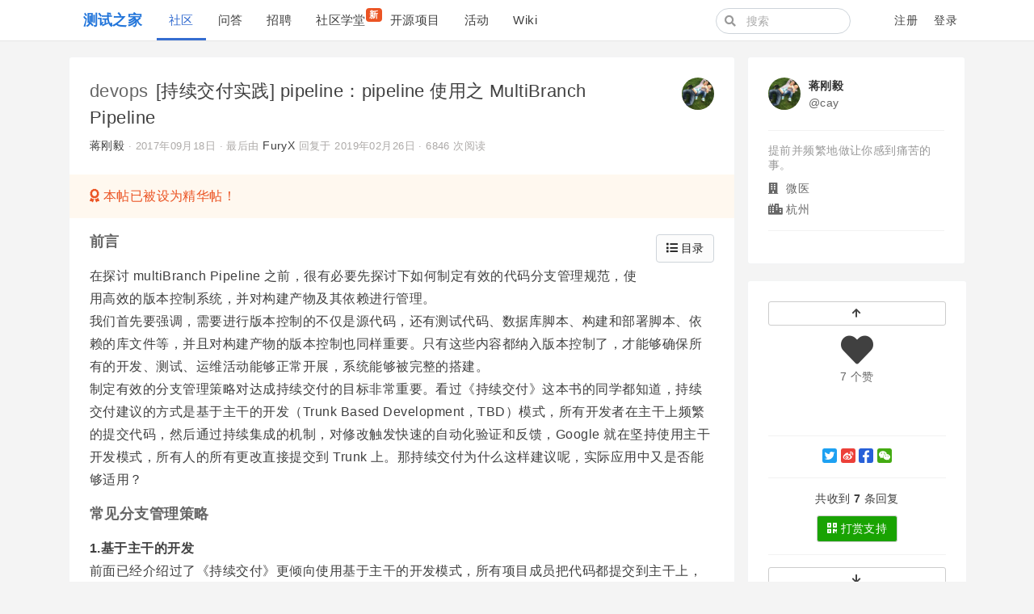

--- FILE ---
content_type: text/html; charset=utf-8
request_url: https://testerhome.com/topics/10146
body_size: 12048
content:
<!--
   _   _                      _                 _
  | | | |                    | |               | |
  | |_| | ___  _ __ ___   ___| | __ _ _ __   __| |
  |  _  |/ _ \| '_ ` _ \ / _ \ |/ _` | '_ \ / _` |
  | | | | (_) | | | | | |  __/ | (_| | | | | (_| |
  \_| |_/\___/|_| |_| |_|\___|_|\__,_|_| |_|\__,_|
  ------------------------------------------------
                          https://gethomeland.com

  - Ruby:  2.7.2-p137
  - Rails: 6.1.3.1
  - Homeland: 3.8.0.beta
-->
<!DOCTYPE html>
<html>
 <head>
    <meta charset='utf-8' />
    <meta name="viewport" content="width=device-width, initial-scale=1, maximum-scale=1, user-scalable=no" />
    <meta name="theme" content="auto">
    <title>[持续交付实践] pipeline：pipeline 使用之 MultiBranch Pipeline · 测试之家</title>
    <meta name="apple-mobile-web-app-capable" content="no">
    <link rel="shortcut icon" type="image/x-icon" href="/photo/favicon.png" />
    <meta content='True' name='HandheldFriendly' />
    <link rel="alternate" type="application/rss+xml" title="订阅最新帖" href="https://testerhome.com/topics/feed" />
    <link rel="stylesheet" media="screen" href="/packs/css/front-1063147a.css" data-turbolinks-track="reload" />
    <link rel="stylesheet" media="screen" href="/packs/css/tailwindcss_compile-bd54f1a0.css" data-turbolinks-track="reload" />
    
    
    <meta name="action-cable-url" content="/cable" />
    <meta name="csrf-param" content="authenticity_token" />
<meta name="csrf-token" content="nGExQjxYaxYkC1dp4mIx9Cg6QTQVj2VTblyUQJRiGM+suYxaYf0UYLR+RhZBad3skwnCtngtEzXlfN43PKeHKA==" />
    <script>
var _hmt = _hmt || [];
(function() {
  var hm = document.createElement("script");
  hm.src = "https://hm.baidu.com/hm.js?2c94babfa1f440b1bbbd2dac38628bec";
  var s = document.getElementsByTagName("script")[0]; 
  s.parentNode.insertBefore(hm, s);
})();
</script>

<meta name="baidu_union_verify" content="8c54e7e8a79c88c922a6d9b41349466f">
    <script src="/packs/js/vendors-a910b79346e780ce8450.chunk.js" data-turbolinks-track="reload"></script>
<script src="/packs/js/application-18b47cade2506b27bf82.js" data-turbolinks-track="reload"></script>
    
  </head>
  <body class="page-topics" data-controller-name="topics">
<body class="page-topics" data-controller-name="topics">
    <div class="header navbar navbar-expand-md">
      <div class="container">
        <div class="navbar-header" data-turbolinks-permanent>
          <a href="/" class="navbar-brand"><b>测试之家</b></a>
        </div>
        <button class="navbar-toggler" type="button" data-toggle="collapse" data-target="#main-navbar">
          <span class="navbar-toggler-icon"><i class="fa fa-bars"></i></span>
        </button>
        <div id="main-navbar"  class="collapse navbar-collapse">
                <div class="navbar-topic-title">
        <a href="#" class="topic-title pull-left" title="[持续交付实践] pipeline：pipeline 使用之 MultiBranch Pipeline" data-type="top">
          <h1><span class="node">devops</span> <span class="title">[持续交付实践] pipeline：pipeline 使用之 MultiBranch Pipeline</span></h1>
        </a>
      </div>

          <ul id="main-nav-menu" class="navbar-nav d-flex">
  <li class="nav-item"><a class="nav-link active" href="/topics">社区</a></li><li class="nav-item"><a class="nav-link" href="/questions">问答</a></li><li class="nav-item"><a class="nav-link" href="/jobs">招聘</a></li><li class="nav-item"><a class="nav-link" href="/training_courses">社区学堂<span class="new-tag badge badge-danger">新</span></a></li><li class="nav-item"><a class="nav-link" href="/opensource_projects">开源项目</a></li><li class="nav-item"><a class="nav-link" href="/events">活动</a></li><li class="nav-item"><a class="nav-link" href="/wiki">Wiki</a></li>
  
</ul>

        </div>
        <div class="ml-auto d-flex navbar-right">
          <form class="mr-2 navbar-form d-none d-lg-flex form-search active" action="/search" method="GET">
            <i class="fa btn-search fa-search"></i>
            <input type="text" name="q" class="form-control" value="" placeholder="搜索"></input>
        </form>
        <ul class="nav navbar-nav user-bar align-items-center justify-content-end">

    <li class="nav-item"><a class="nav-link" href="/account/sign_up">注册</a></li>

    <li class="nav-item"><a class="nav-link" href="/account/sign_in">登录</a></li>
</ul>



      </div>
    </div>
  </div>

  

  <div id="main" class="container main-container">
    
    
    

<div class="row">
  <div class="col-lg-9">
    <div class="topic-detail card">
      <div class="card-header media clearfix">
  <div class="media-body">
    <h1 class="media-heading">
      <a class="node" href="/topics/node98">devops</a>
      <span class="title">
        [持续交付实践] pipeline：pipeline 使用之 MultiBranch Pipeline
      </span>
      
    </h1>
    <div class="info">
      <a data-author="true" class="user-name" data-name="蒋刚毅" href="/cay">蒋刚毅</a>
      <span class="hidden-mobile">
      </span>
       ·
      <abbr class="timeago" title="2017-09-18T12:10:14+08:00">2017年09月18日</abbr>
      <span class="hidden-mobile">
         ·
        最后由 <a class="user-name" data-name="FuryX" href="/Vfuryx">FuryX</a> 回复于 <abbr class="timeago" title="2019-02-26T18:04:45+08:00">2019年02月26日</abbr>
      </span>
       ·
      6846 次阅读
    </div>
  </div>

  <div class="avatar media-right">
    <a title="cay (蒋刚毅)" href="/cay"><img class="media-object avatar-48" src="/uploads/user/avatar/8985/1522fe.jpg!md" /></a>
  </div>
</div>

        <div class="label-awesome">
          <i class="fa fa-award awesome"></i> 本帖已被设为精华帖！
        </div>
      <div class="card-body markdown markdown-toc">
        

        <h3 id="前言">前言</h3>
<p>在探讨 multiBranch Pipeline 之前，很有必要先探讨下如何制定有效的代码分支管理规范，使用高效的版本控制系统，并对构建产物及其依赖进行管理。<br>
我们首先要强调，需要进行版本控制的不仅是源代码，还有测试代码、数据库脚本、构建和部署脚本、依赖的库文件等，并且对构建产物的版本控制也同样重要。只有这些内容都纳入版本控制了，才能够确保所有的开发、测试、运维活动能够正常开展，系统能够被完整的搭建。<br>
制定有效的分支管理策略对达成持续交付的目标非常重要。看过《持续交付》这本书的同学都知道，持续交付建议的方式是基于主干的开发（Trunk Based Development，TBD）模式，所有开发者在主干上频繁的提交代码，然后通过持续集成的机制，对修改触发快速的自动化验证和反馈，Google 就在坚持使用主干开发模式，所有人的所有更改直接提交到 Trunk 上。那持续交付为什么这样建议呢，实际应用中又是否能够适用？</p>
<h3 id="常见分支管理策略">常见分支管理策略</h3>
<p><strong>1.基于主干的开发</strong><br>
前面已经介绍过了《持续交付》更倾向使用基于主干的开发模式，所有项目成员把代码都提交到主干上，提交后自动触发持续集成进行验证和快速反馈，通过频繁的集成和验证，在保证质量的同时提升效率。主干开发模式非常强调代码提交习惯，包括频繁、有规律的代码提交（比如每人每天提交一次），而提交前需要进行充分的本地验证和预测试，以保证提交质量，降低污染主干代码的概率。<br>
<img src="/uploads/photo/2017/a873c139-76e9-419b-850b-e301b26fdbb4.png!large" title="" alt=""><br>
<strong>优点：</strong><br>
相比于分支开发，主干开发模式有很多优势。首先是代码提交到主干，可以做到真正的持续集成，在冲突形成的早期发现和解决问题，避免后期的” 合并地狱”，这样的整体成本才是最低的。<br>
对持续集成来说，具体实施也将会变的非常简单，只需要维护一条 pipeline 交付流水线，通过 git 的 hook 机制，当有新代码提交的时候就会触发 pipeline 的执行并反馈结果，如果有问题代码提交人员必须要实时去解决。<br>
<strong>难点：</strong><br>
主干开发模式有很多优势，但具体实施过程中会发现，当一个项目开发者多了以后，如果没有强力的制度约束和相关意识支撑，推动起来会碰到不少的困难，比如：</p>

<ul>
<li>主干上功能开发完成时间有先有后，如果遇到有未完成的功能但又需要发布时，就需要一种方法屏蔽掉未完成功能，才能进行安全的发布</li>
<li>主干上功能开发完成后，如果需要比较长的时间进行验收测试，那么此时为了确保发布功能的稳定性且所有功能是经过验证的，可能会限制新功能的提交，有的团队采用的封版、冻结主干的做法就是这种情况，这样的确会影响开发效率</li>
<li>如果修改的功能非常复杂，或者要进行架构上的大范围重构，以上问题就更加明显和难以解决了</li>
<li>如果团队规模比较大，同时工作在主干上的开发人员比较多，那么冲突的概率会比较大，持续集成的失败率可能比较高</li>
</ul>

<p>这些问题并不是无解，比如通过功能拆解合理规划需求进行增量开发；通过配置隐藏未完成功能；以微服务的思想对大的架构进行拆分组件，每个组件独立开发和部署等。前提是我们的系统要有良好的架构设计，以及我们的开发者要有良好编码协作习惯。</p>

<p><strong>2.基于分支的开发</strong><br>
<img src="/uploads/photo/2017/aadbbe37-a69c-4b8f-921e-b5b7905f1ed2.png!large" title="" alt=""><br>
这正是很多团队经常默认使用的模式，具体表现为接到需求后拉出分支，后面的开发都在分支上提交，每个分支生命周期较长，并且可能有多个并行分支，直到快要上线时或者上线后才合并到主干。<br>
<strong>优点：</strong><br>
多个功能可以完全并行开发，互不干扰。还可以按每个功能特性拉出分支，那么每次提交都是完整的功能特性，分支划分明确、版本控制的记录也会比较清晰易懂。并且由于不同需求的开发进度不同，可以选择某个先开发完成的功能特性进行合并、发布，而不会被其它分支上未完成的功能特性阻塞。<br>
<strong>缺点：</strong><br>
引用电影《无间道》中的一句话，“出来混，总有一天要还的”，因为虽然使用分支暂时隔离了不同功能的代码，但系统的多个功能或者多个组成部分最终还是要集成在一起工作的。如果不同分支代码之间有交互，合并时可能会有大量冲突需要解决。<br>
在实际项目中，进行代码合并时通常很容易出错，解决冲突也非常耗时，特别是到代码合并时基本都已经到了项目后期，经常出现合并错误甚至遗漏合并的问题，对于 QA 来说，每个分支通过测试后，合并代码以后又需要系统的重新测试一次，工作量巨大不说还很容易导致一些合并造成的 bug 遗漏到线上，经历过的同学都曾体会过这种方式的痛苦。<br>
对于持续交付来说，每条分支我们都需要搭建一条完整的 pipeline 与之对应，这意味着需要更多的部署环境和更多的重复测试，在合并代码后所有的过程还需要重新来一遍以避免各种代码合并错误。</p>

<p><strong>3.权衡和建议</strong><br>
在某些情况下，有时迫不得已要采用分支开发的模式，比如并行需求太多且相互干扰，比如开发团队的习惯无法驱动改变，拉出分支其实意味着已经在持续集成/持续交付上做出了妥协，那么我们建议至少要使用一些折中的方案。</p>

<ul>
<li>尽量缩短分支的周期，最长也不要超过迭代周期；</li>
<li>每个分支上运行单独的测试流水线，保证质量。虽然这种方式浪费资源，而且其实也没进行” 真正的 “集成；</li>
<li>分支只与主干合并代码，分支彼此之间尽量不做合并；</li>
<li>分支定期合并主干上的变更。</li>
</ul>

<p>具体到 Jenkins Pipeline 的实施，个人认为主干开发模式，或者分支比较少的分支开发模式，原来的普通 pipeline 模式已经足够。但如果是并行分支比较多的分支开发模式，以个人实践经验，单条 pipeline 使用时冲突会变的比较严重，虽然 pipeline 也可以通过参数化的方式去适配多个分支使用，但这种方式的缺点是每个分支的结果可视化会变的比较糟糕，这种情况下我们更推荐使用 MultiBranch Pipeline。</p>
<h3 id="MultiBranch Pipeline">MultiBranch Pipeline</h3>
<p>前面啰嗦了这么多，终于到了重点要介绍的 multiBranch Pipeline 部分内容，但理解持续交付的分支管理策略确实对我们 pipeline 的具体使用非常重要。<br>
之前已经介绍过了，Pipeline as Code 是 2.0 的精髓所在。multiBranch Pipeline 简单来说，可以理解为是一个项目里所有分支代码 pipeline 的集合。它的使用首先需要在每个分支代码的根目录下存放 Jenkinsfile（Pipeline 的定义文件），我们可以理解下 maven 的 pom.xml 文件，Jenkinsfile 作为 pipeline 的管理文件也需要在源代码中进行直接的配置管理。这就要求 devops 工程师（QA、运维等）首先要有代码库的权限，或者至少赋能给 dev 工程师 jenkinsfile 的设计能力。<br>
<strong>1.新建 multibranch pipeline job</strong><br>
对代码地址和 jenkinsfile 路径进行配置如下<br>
<img src="/uploads/photo/2017/46cf48a9-6457-4f93-9581-cde7595c4f6d.png!large" title="" alt=""><br>
<strong>2.自动为每个 branch 生成 job</strong><br>
在 multibranch pipeline job 保存后，jenkins 自动地检查所有的 branch，且自动地为所有的 branch 创建 job,当然前提是存在 jenkinsfile 文件<br>
例如上面的 job，自动地生成了文件夹 pipeline_expertPatient_multiBranch，且在此文件夹下自动地为 trunk 和 branch 生成了 job。如果在代码库上某个 branch 分支被删除，multibranch pipeline 也会自动检测变化并删除相应的 job。<br>
<img src="/uploads/photo/2017/dcd63826-bcaf-44b6-a48b-fd643ad6a857.png!large" title="" alt=""><br>
<strong>3.Scan Multibranch Pipeline Now</strong><br>
第一次生成 Multibranch Pipeline 时，会自动扫描 pipeline 配置文件并建立相应的 job,后续如果 jenkinsfile 文件有变更，也可以手动触发扫描，日志输出如下<br>
<img src="/uploads/photo/2017/8f5e7033-705c-48e9-aaad-6d3e3c95b8c6.png!large" title="" alt=""><br>
这样一个完整的 MultiBranch Pipeline 就建立完成，你可以根据不同的分支定制不同的 pipeline 策略，当然也可以采用参数化的方式使用通用的 jenkinsfile 文件。</p>
<h3 id="结语">结语</h3>
<p>MultiBranch Pipeline 可以理解为是针对某个工程所有分支代码的 pipeline 集合，jenkins 会自动发现源代码中的 jenkinsfile 配置文件生成对应的分支 job。<br>
而 MultiBranch Pipeline 要求 jenkinsfile 配置文件存放在源代码的方式，也是符合 Pipeline as Code 的理念。虽然这也会给一些没有代码提交权限的 devops 工程师带来困扰。</p>

<p>主帖直达：<a href="https://testerhome.com/topics/9977" rel="nofollow" target="_blank">https://testerhome.com/topics/9977</a></p>
        
      </div>


        <div class="label-legal">
          <i class="fa fa-legal"></i>「原创声明：保留所有权利，禁止转载」
        </div>

      <div class="clearfix card-footer">
        <div class="opts">
    <a title="赞" data-count="7" data-state="deactive" data-type="Topic" data-id="10146" class="likeable deactive" href="#"><i class='fa fa-heart'></i> <span>7 个赞</span></a>
    
    


  <span class="pull-right opts">

    <a target="_blank" title="微信排版" href="/topics/10146/show_wechat"><i class='fab fa-weixin'></i></a>
  </span>
</div>

      </div>
    </div>
    

      <div class="media topic-reward">
  <div class="media-body align-self-center">
    <strong>如果觉得我的文章对您有用，请随意打赏。您的支持将鼓励我继续创作！</strong>
  </div>
  <div class="media-right">
    <a class="btn btn-success" data-remote="true" href="/cay/reward"><i class='fa fa-qrcode'></i> <span>打赏支持</span></a>
  </div>
</div>

      <!--先显示最佳回复-->

      <div id="replies" class="card" data-last-floor="11">
        <div class="total card-header hide-ios">
  <span class="total-info">
    共收到 <b>7</b> 条回复
  </span>
  <span class="pull-right">
    <a data-toggle="tooltip" data-original-title="按创建时间排序" class="btn btn-default btn-sm " href="?order_by=created_at&#replies">时间</a>
    <a data-toggle="tooltip" data-original-title="按回复点赞数量排序" class="btn btn-default btn-sm " href="?order_by=like&#replies" >点赞</a>
  </span>

</div>

        <div class="items card-body">
              
    <div class="reply reply-system" data-id="86200" id="reply1">
      <div id="reply-86200" data-floor="1">


          <a title="cay (蒋刚毅)" href="/cay"><img class="media-object avatar-16" src="/uploads/user/avatar/8985/1522fe.jpg!xs" /></a> <a class="user-name" data-name="蒋刚毅" href="/cay">蒋刚毅</a>
在
<span class='topic'>
  <a title="[持续交付实践] 开篇：持续集成&amp;持续交付综述" href="/topics/9977">[持续交付实践] 开篇：持续集成&amp;持续交付综述</a>
</span> 中提及了此贴

<span class='time'>09月18日 12:10</span>

      </div>
    </div>


    
    <div class="reply reply-system" data-id="86283" id="reply11">
      <div id="reply-86283" data-floor="11">


          <a title="seveniruby (思寒_seveniruby)" href="/seveniruby"><img class="media-object avatar-16" src="/uploads/user/avatar/104.jpg!xs" /></a> <a class="user-name" data-name="思寒_seveniruby" href="/seveniruby">思寒_seveniruby</a>
将本帖设为了精华贴

<span class='time'>09月19日 03:39</span>

      </div>
    </div>


    
    <div class="reply" data-id="86299" id="reply5">
      <div id="reply-86299" data-floor="5">


          <div class="avatar"><a title="cay (蒋刚毅)" href="/cay"><img class="media-object avatar-48" src="/uploads/user/avatar/8985/1522fe.jpg!md" /></a></div>
          <div class="infos">
            <div class="info">
              <span class="name">
                <a class="user-name" data-name="蒋刚毅" href="/cay">蒋刚毅</a>
              </span>
              <span class="sub-info">
                <span class='floor'>#5</span> ·
                <a class="time" href="#reply-86299"><abbr class="timeago" title="2017-09-19T11:44:47+08:00">2017年09月19日</abbr></a>
                  <span class="label label-info reply_by_author"><span class="translation_missing" title="translation missing: zh-CN.common.author">Author</span></span>


              </span>
              <span class="opts pull-right">
                  <span class="hideable">


                    <a data-id="86299" data-login="cay" title="回复此楼" class="btn-reply fa fa-reply" href="#"></a>
                  </span>
                  <a title="赞" data-count="0" data-state="deactive" data-type="Reply" data-id="86299" class="likeable deactive" href="#"><i class='fa fa-heart'></i> <span></span></a>
              </span>
            </div>
            
            <div class="markdown">
              <p>感慨下，相比起运维社区对持续交付/devops（这个名称容易让人忽略了测试的角色）的热烈讨论，大多数测试人员对此关注的还比较少，甚至有被边缘化的趋势，这是让我这个在测试行业侵淫了十多年的老兵比较焦虑的地方。</p>
            </div>
          </div>
      </div>
    </div>


    
    <div class="reply" data-id="86365" id="reply2">
      <div id="reply-86365" data-floor="2">


          <div class="avatar"><a title="fudax (槽神)" href="/fudax"><img class="media-object avatar-48" src="/uploads/user/avatar/16280/31c7e4.gif!md" /></a></div>
          <div class="infos">
            <div class="info">
              <span class="name">
                <a class="user-name" data-name="槽神" href="/fudax">槽神</a>
              </span>
              <span class="sub-info">
                <span class='floor'>#2</span> ·
                <a class="time" href="#reply-86365"><abbr class="timeago" title="2017-09-20T10:44:51+08:00">2017年09月20日</abbr></a>


              </span>
              <span class="opts pull-right">
                  <span class="hideable">


                    <a data-id="86365" data-login="fudax" title="回复此楼" class="btn-reply fa fa-reply" href="#"></a>
                  </span>
                  <a title="赞" data-count="0" data-state="deactive" data-type="Reply" data-id="86365" class="likeable deactive" href="#"><i class='fa fa-heart'></i> <span></span></a>
              </span>
            </div>
            
            <div class="markdown">
              <p>蒋老师不必担心，很多人在默默关注，只不过个人或者团队能力暂时达不到，所以无法得以实施而已<br>
像我，就在默默的关注你的帖子，真心是获益匪浅，多谢</p>
            </div>
          </div>
      </div>
    </div>


    
    <div class="reply" data-id="86369" id="reply5">
      <div id="reply-86369" data-floor="5">


          <div class="avatar"><a title="Lihuazhang (恒温)" href="/Lihuazhang"><img class="media-object avatar-48" src="/uploads/user/avatar/110.jpg!md" /></a></div>
          <div class="infos">
            <div class="info">
              <span class="name">
                <a class="user-name" data-name="恒温" href="/Lihuazhang">恒温</a>
              </span>
              <span class="sub-info">
                <span class='floor'>#5</span> ·
                <a class="time" href="#reply-86369"><abbr class="timeago" title="2017-09-20T10:49:57+08:00">2017年09月20日</abbr></a>


              </span>
              <span class="opts pull-right">
                  <span class="hideable">


                    <a data-id="86369" data-login="Lihuazhang" title="回复此楼" class="btn-reply fa fa-reply" href="#"></a>
                  </span>
                  <a title="赞" data-count="0" data-state="deactive" data-type="Reply" data-id="86369" class="likeable deactive" href="#"><i class='fa fa-heart'></i> <span></span></a>
              </span>
            </div>
            
            <div class="markdown">
              <p>所以现在的主流都认为测试角色会消除，测试工作由其他角色代替。 持续交付在组件新测试团队的时候尤为重要。无论谁来做。</p>
            </div>
          </div>
      </div>
    </div>


    
    <div class="reply" data-id="86416" id="reply6">
      <div id="reply-86416" data-floor="6">


          <div class="avatar"><a title="cay (蒋刚毅)" href="/cay"><img class="media-object avatar-48" src="/uploads/user/avatar/8985/1522fe.jpg!md" /></a></div>
          <div class="infos">
            <div class="info">
              <span class="name">
                <a class="user-name" data-name="蒋刚毅" href="/cay">蒋刚毅</a>
              </span>
              <span class="sub-info">
                <span class='floor'>#6</span> ·
                <a class="time" href="#reply-86416"><abbr class="timeago" title="2017-09-20T15:50:47+08:00">2017年09月20日</abbr></a>
                  <span class="label label-info reply_by_author"><span class="translation_missing" title="translation missing: zh-CN.common.author">Author</span></span>


              </span>
              <span class="opts pull-right">
                  <span class="hideable">


                    <a data-id="86416" data-login="cay" title="回复此楼" class="btn-reply fa fa-reply" href="#"></a>
                  </span>
                  <a title="赞" data-count="0" data-state="deactive" data-type="Reply" data-id="86416" class="likeable deactive" href="#"><i class='fa fa-heart'></i> <span></span></a>
              </span>
            </div>
              <div class="reply-to-block" data-reply-to-id="86365">
    <div class="info">
      对
        <a data-remote="true" href="/topics/10146/replies/86416/reply_to">
          <img class="media-object avatar-16" src="/uploads/user/avatar/16280/31c7e4.gif!xs" /><span class="user-name">槽神</span>
          <span class='reply-floor'></span>
</a>      回复
    </div>

  </div>

            <div class="markdown">
              <p>槽神好，不敢称老师，以前在微博有关注过您。持续交付平台无论是开发、测试还是运维主导去做都没有问题，但 devops/持续交付体系里测试自动化本是核心要素，各种技术论坛却鲜有听到测试相关的声音，不免有些感慨。</p>
            </div>
          </div>
      </div>
    </div>


    
    <div class="reply" data-id="93413" id="reply6">
      <div id="reply-93413" data-floor="6">


          <div class="avatar"><a title="leila-wu (lei___)" href="/leila-wu"><img class="media-object avatar-48" src="/uploads/user/avatar/20145/a2c457.jpg!md" /></a></div>
          <div class="infos">
            <div class="info">
              <span class="name">
                <a class="user-name" data-name="lei___" href="/leila-wu">lei___</a>
              </span>
              <span class="sub-info">
                <span class='floor'>#6</span> ·
                <a class="time" href="#reply-93413"><abbr class="timeago" title="2017-12-19T18:19:30+08:00">2017年12月19日</abbr></a>


              </span>
              <span class="opts pull-right">
                  <span class="hideable">


                    <a data-id="93413" data-login="leila-wu" title="回复此楼" class="btn-reply fa fa-reply" href="#"></a>
                  </span>
                  <a title="赞" data-count="0" data-state="deactive" data-type="Reply" data-id="93413" class="likeable deactive" href="#"><i class='fa fa-heart'></i> <span></span></a>
              </span>
            </div>
            
            <div class="markdown">
              <p>尝试了一下~jenkinsfile 文件可以不放在源码的位置，而是通过 jenkinsfile 设置参数指定 url 路径即可~~<br>
针对不能动项目代码的场景，可以采用</p>
            </div>
          </div>
      </div>
    </div>


    
    <div class="reply reply-system" data-id="129131" id="reply7">
      <div id="reply-129131" data-floor="7">


          <a title="simple" href="/simple"><img class="media-object avatar-16" src="/uploads/user/avatar/50.jpg!xs" /></a> <a class="user-name" data-name="" href="/simple">simple</a>
在
<span class='topic'>
  专栏文章：<a title="[精华帖] 社区历年精华帖分类归总" href="/articles/17264">[精华帖] 社区历年精华帖分类归总</a>
</span> 中提及了此贴

<span class='time'>12月13日 20:49</span>

      </div>
    </div>


    
    <div class="reply reply-system" data-id="132410" id="reply8">
      <div id="reply-132410" data-floor="8">


          <a title="simple" href="/simple"><img class="media-object avatar-16" src="/uploads/user/avatar/50.jpg!xs" /></a> <a class="user-name" data-name="" href="/simple">simple</a>
在
<span class='topic'>
  <a title="[精彩盘点] TesterHome 社区 2018 年 度精华帖" href="/topics/17646">[精彩盘点] TesterHome 社区 2018 年 度精华帖</a>
</span> 中提及了此贴

<span class='time'>01月07日 12:08</span>

      </div>
    </div>


    
    <div class="reply" data-id="136581" id="reply9">
      <div id="reply-136581" data-floor="9">


          <div class="avatar"><a title="objcoding (zch)" href="/objcoding"><img class="media-object avatar-48" src="https://testerhome.com/system/letter_avatars/o.png" /></a></div>
          <div class="infos">
            <div class="info">
              <span class="name">
                <a class="user-name" data-name="zch" href="/objcoding">zch</a>
              </span>
              <span class="sub-info">
                <span class='floor'>#9</span> ·
                <a class="time" href="#reply-136581"><abbr class="timeago" title="2019-02-14T14:39:18+08:00">2019年02月14日</abbr></a>


              </span>
              <span class="opts pull-right">
                  <span class="hideable">


                    <a data-id="136581" data-login="objcoding" title="回复此楼" class="btn-reply fa fa-reply" href="#"></a>
                  </span>
                  <a title="赞" data-count="0" data-state="deactive" data-type="Reply" data-id="136581" class="likeable deactive" href="#"><i class='fa fa-heart'></i> <span></span></a>
              </span>
            </div>
            
            <div class="markdown">
              <p>大佬，我发现 pipeline 多分支构建时，在分支里面只能是 view Configuration，并不能设置参数化构建啊，是不是我哪里设置错了<img src="/uploads/photo/2019/f623475f-6fc1-45c2-a306-5994a4051bb3.png!large" title="" alt=""><br>
<img src="/uploads/photo/2019/b66ff65c-29f6-40f7-9af2-afcb41228898.png!large" title="" alt=""><br>
其实点击去分支的设置里面，是可以看到有构建参数化过程这个选项的，但是找不到保存按钮，这就很尴尬了，我的初衷是将 Jenkinsfile 统一放在一个仓库里面，然后通过在每个分支里面传递不同的参数将 Jenkinsfile 通用化。</p>
            </div>
          </div>
      </div>
    </div>


    
    <div class="reply" data-id="137889" id="reply10">
      <div id="reply-137889" data-floor="10">


          <div class="avatar"><a title="Vfuryx (FuryX)" href="/Vfuryx"><img class="media-object avatar-48" src="https://testerhome.com/system/letter_avatars/v.png" /></a></div>
          <div class="infos">
            <div class="info">
              <span class="name">
                <a class="user-name" data-name="FuryX" href="/Vfuryx">FuryX</a>
              </span>
              <span class="sub-info">
                <span class='floor'>#10</span> ·
                <a class="time" href="#reply-137889"><abbr class="timeago" title="2019-02-26T18:04:45+08:00">2019年02月26日</abbr></a>


              </span>
              <span class="opts pull-right">
                  <span class="hideable">


                    <a data-id="137889" data-login="Vfuryx" title="回复此楼" class="btn-reply fa fa-reply" href="#"></a>
                  </span>
                  <a title="赞" data-count="0" data-state="deactive" data-type="Reply" data-id="137889" class="likeable deactive" href="#"><i class='fa fa-heart'></i> <span></span></a>
              </span>
            </div>
              <div class="reply-to-block" data-reply-to-id="136581">
    <div class="info">
      对
        <a data-remote="true" href="/topics/10146/replies/137889/reply_to">
          <img class="media-object avatar-16" src="https://testerhome.com/system/letter_avatars/o.png" /><span class="user-name">zch</span>
          <span class='reply-floor'></span>
</a>      回复
    </div>

  </div>

            <div class="markdown">
              <p>那个好像是默认开启的不用设置</p>
            </div>
          </div>
      </div>
    </div>



        </div>
      </div>
      <div class="card">
        <div class="card-body">
          <div id="reply" class="form box">
  <div style="padding:20px;" data-turbolinks-action="replace">
    需要 <a class="btn btn-primary" href="/account/sign_in">登录</a> 后方可回复, 如果你还没有账号请点击这里 <a class="btn btn-danger" href="/account/sign_up">注册</a>。
  </div>
</div>

        </div>
      </div>
  </div>

    <div class="sidebar hidden-mobile col-lg-3">
      <div class="card">
<div class="card-body">
  <div class="user-profile-card">
  <div class="media">
    <div class="avatar-box">
      <a title="cay (蒋刚毅)" href="/cay"><img class="media-object avatar-48" src="/uploads/user/avatar/8985/1522fe.jpg!md" /></a>
    </div>

    <div class="media-meta">
      <a class="name-box" href="/cay">
        <div class="fullname">
          蒋刚毅
        </div>
        <div class="login">
          @cay
        </div>
</a>    </div>
  </div>
  <hr />
  <div class="item tagline">提前并频繁地做让你感到痛苦的事。</div>
    <div class="item company">
      <i class='fa fa-company'></i> 
      微医
    </div>
    <div class="item location">
      <i class='fa fa-city'></i> 
      杭州
    </div>
  <hr />
    <div class="item buttons flex aic">
      
    </div>
</div>

</div>
</div>

<div id="topic-sidebar" data-spy="affix" data-offset-bottom="65">
  <div class="card">
    <div class="card-body">
    <a href="#" class="btn btn-block btn-sm btn-move-page" data-type="top"><i class="fa fa-arrow-up"></i></a>
      <div class="buttons">
        <div class="group likes opts">
          <a title="赞" data-count="7" data-state="deactive" data-type="Topic" data-id="10146" class="likeable deactive" href="#"><i class='fa fa-heart'></i> <span>7 个赞</span></a>
        </div>
        <div class="group">
          <div class="btn-group" role="group">
            
            
          </div>
        </div>
      </div>
      <hr />
      <div class="group">
        <div class='social-share-button' data-title='[持续交付实践] pipeline：pipeline 使用之 MultiBranch Pipeline' data-img=''
data-url='' data-desc='' data-via=''>
<a rel="nofollow " data-site="twitter" class="ssb-icon ssb-twitter" onclick="return SocialShareButton.share(this);" title="分享到 Twitter" href="#"></a>
<a rel="nofollow " data-site="weibo" class="ssb-icon ssb-weibo" onclick="return SocialShareButton.share(this);" title="分享到 新浪微博" href="#"></a>
<a rel="nofollow " data-site="facebook" class="ssb-icon ssb-facebook" onclick="return SocialShareButton.share(this);" title="分享到 Facebook" href="#"></a>
<a rel="nofollow " data-site="wechat" class="ssb-icon ssb-wechat" onclick="return SocialShareButton.share(this);" title="分享到 微信" data-wechat-footer="打开微信，点击底部的 “发现”，&lt;br/&gt; 使用 “扫一扫” 即可将网页分享至朋友圈。" href="#"></a>
</div>
      </div>
      <hr />
      <div class="reply-buttons">
        <div class="total">
          共收到 <b>7</b> 条回复
        </div>
        <a class="btn btn-success" data-remote="true" href="/cay/reward"><i class='fa fa-qrcode'></i> <span>打赏支持</span></a>
      </div>
       <hr />
      <a href="#" class="btn btn-block btn-sm btn-move-page" data-type="bottom"><i class="fa fa-arrow-down"></i></a>
    </div>
  </div>
  <div class="notify-updated">
    <a class="update" href="#"><i class="fa fa-bell-o"></i> <b>有新回复！</b>点击这里立即载入</a>
  </div>
</div>

    </div>
</div>

  </div>

  <footer class="footer" id="footer" data-turbolinks-permanent>
    <div class="container">
      <div class="row">
  <div class="col-sm-9">
    <div class="media">

      <div class="media-left">
        <img src="https://testerhome.com/uploads/photo/2016/274e7ebc8ad0db0b7e718fceea3628a9.png!large" style="width:48px;">
      </div>

      <div class="media-body ml-2">

        <div class="links" style="color:black;">
          <a href="https://testerhome.com/wiki/about">关于</a> /
          <a href="https://testerhome.com/users">活跃用户</a> /
          <a href="https://www.bagevent.com/event/7689076?bag_track=sqznpt"  target="_blank">中国移动互联网测试技术大会</a> /
          <a href="/topics/node13">反馈</a> /
          <a href="https://github.com/testerhome">Github</a> /
          <a href="https://testerhome.com//api-doc/">API</a> /
          <a href="/wiki/spreadtesterhome">帮助推广</a>

        </div>
        <div class="copyright" style="font-size:14px; color:#9CA4A9;margin-top:0px;margin-bottom:5px">
          TesterHome社区，测试之家，由众多测试工程师组织和维护的技术社区，致力于帮助新人成长，提高测试地位，推进质量发展。Inspired by RubyChina
        </div>
        <div class="links"  data-no-turbolink="">
          <span style="font-size:14px; color:#666;">友情链接</span><span style="margin-left:5px">
            <a style="" href="http://wetest.qq.com/?utm_source=testerhome&utm_content=friendslinks" target="_blank">WeTest腾讯质量开放平台</a> /
            <a style="" href="http://www.infoq.com/cn" target="_blank">InfoQ</a> /
            <a style="" href="https://juejin.cn/" target="_blank">掘金</a> /
            <a style="" href="https://segmentfault.com/" target="_blank">SegmentFault</a> /
            <a style="" href="https://www.testwo.com/" target="_blank">测试窝</a> /
            <a style="" href="http://tieba.baidu.com/f?ie=utf-8&kw=%E8%BD%AF%E4%BB%B6%E6%B5%8B%E8%AF%95&fr=search" target="_blank">百度测试吧</a> /
            <a style="" href="http://www.itdks.com/" target="_blank">IT大咖说</a>
          </span>
        </div>
        <div class="links" style="margin-top:0px" data-no-turbolink="">
          <a href="?locale=zh-CN" rel="nofollow">简体中文</a> / <a href="?locale=zh-TW" rel="nofollow">正體中文</a> / <a href="?locale=en" rel="nofollow">English</a>
        </div>




      </div>
    </div>
  </div>

  <div class="col-sm-3 friends">
    <a href="https://www.biggeryun.com/?f=60067a65600b4"
       target="_blank" rel="twipsy" style="display:inline-block;margin-right:5px;" data-original-title="本站服务器由比格云赞助"><img src="https://testerhome.com/uploads/photo/2021/685b27cf-3507-44e2-90bf-f3fe5175edd5.jpg" style="height:50px"></a>

    <a href="http://www.sendcloud.net/"
       target="_blank" rel="twipsy" style="display:inline-block;margin-right:5px;" data-original-title="邮件服务由 SendCloud 赞助"><img src="https://testerhome.com/uploads/photo/2017/0f9fb5db-2472-4430-9f7e-6c051f28c3c9.png" style="height:28px"></a>
  </div>
</div>
<hr />
<div class="row"  style="text-align:center"  >


          <span style="font-size:14px; color:#666;"> ©testerhome.com 测试之家</span>
          <a href="https://beian.miit.gov.cn/"  target="_blank">&nbsp;&nbsp;渝ICP备2022001292号</a><br />

&nbsp;&nbsp;<img src="/uploads/photo/2024/332408c8-92a7-4591-9335-3efa595a6b2d.png" width="16" height="16">渝公网安备 50022202000435号

<span style="font-size:14px; color:#666;"> &nbsp;&nbsp; 版权所有 © 重庆年云聚力信息技术有限公司</span>
</div>
    </div>
  </footer>

  <script type="text/javascript" data-turbolinks-eval="false">
    App.root_url = "https://testerhome.com/";
    App.asset_url = "";
    App.twemoji_url = "https://twemoji.ruby-china.com/2";
    App.locale = "zh-CN";
  </script>
    <script type="text/javascript">
    Topics.topic_id = 10146;
    $(document).ready(function(){

      $.post("/topics/10146/read");
    })
  </script>

  <script>
    ga('create', '', 'auto');
    ga('require', 'displayfeatures');
    ga('send', 'pageview');
  </script>
  <div class="zoom-overlay"></div>
</body>
</html>


--- FILE ---
content_type: text/css
request_url: https://testerhome.com/packs/css/front-1063147a.css
body_size: 60720
content:
/*!
 * Bootstrap v4.5.2 (https://getbootstrap.com/)
 * Copyright 2011-2020 The Bootstrap Authors
 * Copyright 2011-2020 Twitter, Inc.
 * Licensed under MIT (https://github.com/twbs/bootstrap/blob/main/LICENSE)
 */:root{--indigo:#6610f2;--purple:#6f42c1;--pink:#e83e8c;--orange:#fd7e14;--teal:#20c997;--cyan:#17a2b8;--white:#fff;--gray:#6c757d;--gray-dark:#343a40;--primary:#2275da;--secondary:#6c757d;--success:#19a302;--info:#17a2b8;--warning:#fee209;--danger:#eb5424;--light:#f8f9fa;--dark:#343a40;--breakpoint-xs:0;--breakpoint-sm:576px;--breakpoint-md:768px;--breakpoint-lg:992px;--breakpoint-xl:1200px;--font-family-sans-serif:Helvetica,Arial,"PingFang SC","Noto Sans",Roboto,"Microsoft Yahei",sans-serif;--font-family-monospace:SFMono-Regular,Menlo,Monaco,Consolas,"Liberation Mono","Courier New",monospace}*,:after,:before{box-sizing:border-box}html{font-family:sans-serif;line-height:1.15;-webkit-text-size-adjust:100%;-webkit-tap-highlight-color:rgba(0,0,0,0)}article,aside,figcaption,figure,footer,header,hgroup,main,nav,section{display:block}body{margin:0;font-family:Helvetica,Arial,PingFang SC,Noto Sans,Roboto,Microsoft Yahei,sans-serif;font-size:.875rem;font-weight:400;line-height:1.5;color:#212529;text-align:left;background-color:#fff}[tabindex="-1"]:focus:not(:focus-visible){outline:0!important}hr{box-sizing:content-box;height:0;overflow:visible}h1,h2,h3,h4,h5,h6{margin-top:0;margin-bottom:7.5px}p{margin-top:0;margin-bottom:1rem}abbr[data-original-title],abbr[title]{text-decoration:underline;-webkit-text-decoration:underline dotted;text-decoration:underline dotted;cursor:help;border-bottom:0;-webkit-text-decoration-skip-ink:none;text-decoration-skip-ink:none}address{font-style:normal;line-height:inherit}address,dl,ol,ul{margin-bottom:1rem}dl,ol,ul{margin-top:0}ol ol,ol ul,ul ol,ul ul{margin-bottom:0}dt{font-weight:700}dd{margin-bottom:.5rem;margin-left:0}blockquote{margin:0 0 1rem}b,strong{font-weight:bolder}small{font-size:80%}sub,sup{position:relative;font-size:75%;line-height:0;vertical-align:baseline}sub{bottom:-.25em}sup{top:-.5em}a{color:#2275da;text-decoration:none;background-color:transparent}a:hover{color:#185198;text-decoration:underline}a:not([href]):not([class]),a:not([href]):not([class]):hover{color:inherit;text-decoration:none}code,kbd,pre,samp{font-family:SFMono-Regular,Menlo,Monaco,Consolas,Liberation Mono,Courier New,monospace;font-size:1em}pre{margin-top:0;margin-bottom:1rem;overflow:auto;-ms-overflow-style:scrollbar}figure{margin:0 0 1rem}img{border-style:none}img,svg{vertical-align:middle}svg{overflow:hidden}table{border-collapse:collapse}caption{padding-top:.75rem;padding-bottom:.75rem;color:#6c757d;text-align:left;caption-side:bottom}th{text-align:inherit}label{display:inline-block;margin-bottom:.5rem}button{border-radius:0}button:focus{outline:1px dotted;outline:5px auto -webkit-focus-ring-color}button,input,optgroup,select,textarea{margin:0;font-family:inherit;font-size:inherit;line-height:inherit}button,input{overflow:visible}button,select{text-transform:none}[role=button]{cursor:pointer}select{word-wrap:normal}[type=button],[type=reset],[type=submit],button{-webkit-appearance:button}[type=button]:not(:disabled),[type=reset]:not(:disabled),[type=submit]:not(:disabled),button:not(:disabled){cursor:pointer}[type=button]::-moz-focus-inner,[type=reset]::-moz-focus-inner,[type=submit]::-moz-focus-inner,button::-moz-focus-inner{padding:0;border-style:none}input[type=checkbox],input[type=radio]{box-sizing:border-box;padding:0}textarea{overflow:auto;resize:vertical}fieldset{min-width:0;padding:0;margin:0;border:0}legend{display:block;width:100%;max-width:100%;padding:0;margin-bottom:.5rem;font-size:1.5rem;line-height:inherit;color:inherit;white-space:normal}progress{vertical-align:baseline}[type=number]::-webkit-inner-spin-button,[type=number]::-webkit-outer-spin-button{height:auto}[type=search]{outline-offset:-2px;-webkit-appearance:none}[type=search]::-webkit-search-decoration{-webkit-appearance:none}::-webkit-file-upload-button{font:inherit;-webkit-appearance:button}output{display:inline-block}summary{display:list-item;cursor:pointer}template{display:none}[hidden]{display:none!important}.h1,.h2,.h3,.h4,.h5,.h6,h1,h2,h3,h4,h5,h6{margin-bottom:7.5px;font-weight:500;line-height:1.2}.h1,h1{font-size:2.1875rem}.h2,h2{font-size:1.75rem}.h3,h3{font-size:1.53125rem}.h4,h4{font-size:1.3125rem}.h5,h5{font-size:1.09375rem}.h6,h6{font-size:.875rem}.lead{font-size:1.09375rem;font-weight:300}.display-1{font-size:6rem}.display-1,.display-2{font-weight:300;line-height:1.2}.display-2{font-size:5.5rem}.display-3{font-size:4.5rem}.display-3,.display-4{font-weight:300;line-height:1.2}.display-4{font-size:3.5rem}hr{margin-top:15px;margin-bottom:15px;border:0;border-top:1px solid rgba(0,0,0,.1)}.small,small{font-size:80%;font-weight:400}.mark,mark{padding:.2em;background-color:#fcf8e3}.list-inline,.list-unstyled{padding-left:0;list-style:none}.list-inline-item{display:inline-block}.list-inline-item:not(:last-child){margin-right:.5rem}.initialism{font-size:90%;text-transform:uppercase}.blockquote{margin-bottom:15px;font-size:1.09375rem}.blockquote-footer{display:block;font-size:80%;color:#6c757d}.blockquote-footer:before{content:"\2014\00A0"}.img-fluid,.img-thumbnail{max-width:100%;height:auto}.img-thumbnail{padding:.25rem;background-color:#fff;border:1px solid #dee2e6;border-radius:.25rem}.figure{display:inline-block}.figure-img{margin-bottom:7.5px;line-height:1}.figure-caption{font-size:90%;color:#6c757d}code{font-size:87.5%;color:#e83e8c;word-wrap:break-word}a>code{color:inherit}kbd{padding:.2rem .4rem;font-size:87.5%;color:#fff;background-color:#212529;border-radius:.2rem}kbd kbd{padding:0;font-size:100%;font-weight:700}pre{display:block;font-size:87.5%;color:#212529}pre code{font-size:inherit;color:inherit;word-break:normal}.pre-scrollable{max-height:340px;overflow-y:scroll}.container,.container-fluid,.container-lg,.container-md,.container-sm,.container-xl{width:100%;padding-right:15px;padding-left:15px;margin-right:auto;margin-left:auto}@media (min-width:576px){.container,.container-sm{max-width:540px}}@media (min-width:768px){.container,.container-md,.container-sm{max-width:720px}}@media (min-width:992px){.container,.container-lg,.container-md,.container-sm{max-width:960px}}@media (min-width:1200px){.container,.container-lg,.container-md,.container-sm,.container-xl{max-width:1140px}}.row{display:flex;flex-wrap:wrap;margin-right:-15px;margin-left:-15px}.no-gutters{margin-right:0;margin-left:0}.no-gutters>.col,.no-gutters>[class*=col-]{padding-right:0;padding-left:0}.col,.col-1,.col-2,.col-3,.col-4,.col-5,.col-6,.col-7,.col-8,.col-9,.col-10,.col-11,.col-12,.col-auto,.col-lg,.col-lg-1,.col-lg-2,.col-lg-3,.col-lg-4,.col-lg-5,.col-lg-6,.col-lg-7,.col-lg-8,.col-lg-9,.col-lg-10,.col-lg-11,.col-lg-12,.col-lg-auto,.col-md,.col-md-1,.col-md-2,.col-md-3,.col-md-4,.col-md-5,.col-md-6,.col-md-7,.col-md-8,.col-md-9,.col-md-10,.col-md-11,.col-md-12,.col-md-auto,.col-sm,.col-sm-1,.col-sm-2,.col-sm-3,.col-sm-4,.col-sm-5,.col-sm-6,.col-sm-7,.col-sm-8,.col-sm-9,.col-sm-10,.col-sm-11,.col-sm-12,.col-sm-auto,.col-xl,.col-xl-1,.col-xl-2,.col-xl-3,.col-xl-4,.col-xl-5,.col-xl-6,.col-xl-7,.col-xl-8,.col-xl-9,.col-xl-10,.col-xl-11,.col-xl-12,.col-xl-auto{position:relative;width:100%;padding-right:15px;padding-left:15px}.col{flex-basis:0;flex-grow:1;max-width:100%}.row-cols-1>*{flex:0 0 100%;max-width:100%}.row-cols-2>*{flex:0 0 50%;max-width:50%}.row-cols-3>*{flex:0 0 33.33333%;max-width:33.33333%}.row-cols-4>*{flex:0 0 25%;max-width:25%}.row-cols-5>*{flex:0 0 20%;max-width:20%}.row-cols-6>*{flex:0 0 16.66667%;max-width:16.66667%}.col-auto{flex:0 0 auto;width:auto;max-width:100%}.col-1{flex:0 0 8.33333%;max-width:8.33333%}.col-2{flex:0 0 16.66667%;max-width:16.66667%}.col-3{flex:0 0 25%;max-width:25%}.col-4{flex:0 0 33.33333%;max-width:33.33333%}.col-5{flex:0 0 41.66667%;max-width:41.66667%}.col-6{flex:0 0 50%;max-width:50%}.col-7{flex:0 0 58.33333%;max-width:58.33333%}.col-8{flex:0 0 66.66667%;max-width:66.66667%}.col-9{flex:0 0 75%;max-width:75%}.col-10{flex:0 0 83.33333%;max-width:83.33333%}.col-11{flex:0 0 91.66667%;max-width:91.66667%}.col-12{flex:0 0 100%;max-width:100%}.order-first{order:-1}.order-last{order:13}.order-0{order:0}.order-1{order:1}.order-2{order:2}.order-3{order:3}.order-4{order:4}.order-5{order:5}.order-6{order:6}.order-7{order:7}.order-8{order:8}.order-9{order:9}.order-10{order:10}.order-11{order:11}.order-12{order:12}.offset-1{margin-left:8.33333%}.offset-2{margin-left:16.66667%}.offset-3{margin-left:25%}.offset-4{margin-left:33.33333%}.offset-5{margin-left:41.66667%}.offset-6{margin-left:50%}.offset-7{margin-left:58.33333%}.offset-8{margin-left:66.66667%}.offset-9{margin-left:75%}.offset-10{margin-left:83.33333%}.offset-11{margin-left:91.66667%}@media (min-width:576px){.col-sm{flex-basis:0;flex-grow:1;max-width:100%}.row-cols-sm-1>*{flex:0 0 100%;max-width:100%}.row-cols-sm-2>*{flex:0 0 50%;max-width:50%}.row-cols-sm-3>*{flex:0 0 33.33333%;max-width:33.33333%}.row-cols-sm-4>*{flex:0 0 25%;max-width:25%}.row-cols-sm-5>*{flex:0 0 20%;max-width:20%}.row-cols-sm-6>*{flex:0 0 16.66667%;max-width:16.66667%}.col-sm-auto{flex:0 0 auto;width:auto;max-width:100%}.col-sm-1{flex:0 0 8.33333%;max-width:8.33333%}.col-sm-2{flex:0 0 16.66667%;max-width:16.66667%}.col-sm-3{flex:0 0 25%;max-width:25%}.col-sm-4{flex:0 0 33.33333%;max-width:33.33333%}.col-sm-5{flex:0 0 41.66667%;max-width:41.66667%}.col-sm-6{flex:0 0 50%;max-width:50%}.col-sm-7{flex:0 0 58.33333%;max-width:58.33333%}.col-sm-8{flex:0 0 66.66667%;max-width:66.66667%}.col-sm-9{flex:0 0 75%;max-width:75%}.col-sm-10{flex:0 0 83.33333%;max-width:83.33333%}.col-sm-11{flex:0 0 91.66667%;max-width:91.66667%}.col-sm-12{flex:0 0 100%;max-width:100%}.order-sm-first{order:-1}.order-sm-last{order:13}.order-sm-0{order:0}.order-sm-1{order:1}.order-sm-2{order:2}.order-sm-3{order:3}.order-sm-4{order:4}.order-sm-5{order:5}.order-sm-6{order:6}.order-sm-7{order:7}.order-sm-8{order:8}.order-sm-9{order:9}.order-sm-10{order:10}.order-sm-11{order:11}.order-sm-12{order:12}.offset-sm-0{margin-left:0}.offset-sm-1{margin-left:8.33333%}.offset-sm-2{margin-left:16.66667%}.offset-sm-3{margin-left:25%}.offset-sm-4{margin-left:33.33333%}.offset-sm-5{margin-left:41.66667%}.offset-sm-6{margin-left:50%}.offset-sm-7{margin-left:58.33333%}.offset-sm-8{margin-left:66.66667%}.offset-sm-9{margin-left:75%}.offset-sm-10{margin-left:83.33333%}.offset-sm-11{margin-left:91.66667%}}@media (min-width:768px){.col-md{flex-basis:0;flex-grow:1;max-width:100%}.row-cols-md-1>*{flex:0 0 100%;max-width:100%}.row-cols-md-2>*{flex:0 0 50%;max-width:50%}.row-cols-md-3>*{flex:0 0 33.33333%;max-width:33.33333%}.row-cols-md-4>*{flex:0 0 25%;max-width:25%}.row-cols-md-5>*{flex:0 0 20%;max-width:20%}.row-cols-md-6>*{flex:0 0 16.66667%;max-width:16.66667%}.col-md-auto{flex:0 0 auto;width:auto;max-width:100%}.col-md-1{flex:0 0 8.33333%;max-width:8.33333%}.col-md-2{flex:0 0 16.66667%;max-width:16.66667%}.col-md-3{flex:0 0 25%;max-width:25%}.col-md-4{flex:0 0 33.33333%;max-width:33.33333%}.col-md-5{flex:0 0 41.66667%;max-width:41.66667%}.col-md-6{flex:0 0 50%;max-width:50%}.col-md-7{flex:0 0 58.33333%;max-width:58.33333%}.col-md-8{flex:0 0 66.66667%;max-width:66.66667%}.col-md-9{flex:0 0 75%;max-width:75%}.col-md-10{flex:0 0 83.33333%;max-width:83.33333%}.col-md-11{flex:0 0 91.66667%;max-width:91.66667%}.col-md-12{flex:0 0 100%;max-width:100%}.order-md-first{order:-1}.order-md-last{order:13}.order-md-0{order:0}.order-md-1{order:1}.order-md-2{order:2}.order-md-3{order:3}.order-md-4{order:4}.order-md-5{order:5}.order-md-6{order:6}.order-md-7{order:7}.order-md-8{order:8}.order-md-9{order:9}.order-md-10{order:10}.order-md-11{order:11}.order-md-12{order:12}.offset-md-0{margin-left:0}.offset-md-1{margin-left:8.33333%}.offset-md-2{margin-left:16.66667%}.offset-md-3{margin-left:25%}.offset-md-4{margin-left:33.33333%}.offset-md-5{margin-left:41.66667%}.offset-md-6{margin-left:50%}.offset-md-7{margin-left:58.33333%}.offset-md-8{margin-left:66.66667%}.offset-md-9{margin-left:75%}.offset-md-10{margin-left:83.33333%}.offset-md-11{margin-left:91.66667%}}@media (min-width:992px){.col-lg{flex-basis:0;flex-grow:1;max-width:100%}.row-cols-lg-1>*{flex:0 0 100%;max-width:100%}.row-cols-lg-2>*{flex:0 0 50%;max-width:50%}.row-cols-lg-3>*{flex:0 0 33.33333%;max-width:33.33333%}.row-cols-lg-4>*{flex:0 0 25%;max-width:25%}.row-cols-lg-5>*{flex:0 0 20%;max-width:20%}.row-cols-lg-6>*{flex:0 0 16.66667%;max-width:16.66667%}.col-lg-auto{flex:0 0 auto;width:auto;max-width:100%}.col-lg-1{flex:0 0 8.33333%;max-width:8.33333%}.col-lg-2{flex:0 0 16.66667%;max-width:16.66667%}.col-lg-3{flex:0 0 25%;max-width:25%}.col-lg-4{flex:0 0 33.33333%;max-width:33.33333%}.col-lg-5{flex:0 0 41.66667%;max-width:41.66667%}.col-lg-6{flex:0 0 50%;max-width:50%}.col-lg-7{flex:0 0 58.33333%;max-width:58.33333%}.col-lg-8{flex:0 0 66.66667%;max-width:66.66667%}.col-lg-9{flex:0 0 75%;max-width:75%}.col-lg-10{flex:0 0 83.33333%;max-width:83.33333%}.col-lg-11{flex:0 0 91.66667%;max-width:91.66667%}.col-lg-12{flex:0 0 100%;max-width:100%}.order-lg-first{order:-1}.order-lg-last{order:13}.order-lg-0{order:0}.order-lg-1{order:1}.order-lg-2{order:2}.order-lg-3{order:3}.order-lg-4{order:4}.order-lg-5{order:5}.order-lg-6{order:6}.order-lg-7{order:7}.order-lg-8{order:8}.order-lg-9{order:9}.order-lg-10{order:10}.order-lg-11{order:11}.order-lg-12{order:12}.offset-lg-0{margin-left:0}.offset-lg-1{margin-left:8.33333%}.offset-lg-2{margin-left:16.66667%}.offset-lg-3{margin-left:25%}.offset-lg-4{margin-left:33.33333%}.offset-lg-5{margin-left:41.66667%}.offset-lg-6{margin-left:50%}.offset-lg-7{margin-left:58.33333%}.offset-lg-8{margin-left:66.66667%}.offset-lg-9{margin-left:75%}.offset-lg-10{margin-left:83.33333%}.offset-lg-11{margin-left:91.66667%}}@media (min-width:1200px){.col-xl{flex-basis:0;flex-grow:1;max-width:100%}.row-cols-xl-1>*{flex:0 0 100%;max-width:100%}.row-cols-xl-2>*{flex:0 0 50%;max-width:50%}.row-cols-xl-3>*{flex:0 0 33.33333%;max-width:33.33333%}.row-cols-xl-4>*{flex:0 0 25%;max-width:25%}.row-cols-xl-5>*{flex:0 0 20%;max-width:20%}.row-cols-xl-6>*{flex:0 0 16.66667%;max-width:16.66667%}.col-xl-auto{flex:0 0 auto;width:auto;max-width:100%}.col-xl-1{flex:0 0 8.33333%;max-width:8.33333%}.col-xl-2{flex:0 0 16.66667%;max-width:16.66667%}.col-xl-3{flex:0 0 25%;max-width:25%}.col-xl-4{flex:0 0 33.33333%;max-width:33.33333%}.col-xl-5{flex:0 0 41.66667%;max-width:41.66667%}.col-xl-6{flex:0 0 50%;max-width:50%}.col-xl-7{flex:0 0 58.33333%;max-width:58.33333%}.col-xl-8{flex:0 0 66.66667%;max-width:66.66667%}.col-xl-9{flex:0 0 75%;max-width:75%}.col-xl-10{flex:0 0 83.33333%;max-width:83.33333%}.col-xl-11{flex:0 0 91.66667%;max-width:91.66667%}.col-xl-12{flex:0 0 100%;max-width:100%}.order-xl-first{order:-1}.order-xl-last{order:13}.order-xl-0{order:0}.order-xl-1{order:1}.order-xl-2{order:2}.order-xl-3{order:3}.order-xl-4{order:4}.order-xl-5{order:5}.order-xl-6{order:6}.order-xl-7{order:7}.order-xl-8{order:8}.order-xl-9{order:9}.order-xl-10{order:10}.order-xl-11{order:11}.order-xl-12{order:12}.offset-xl-0{margin-left:0}.offset-xl-1{margin-left:8.33333%}.offset-xl-2{margin-left:16.66667%}.offset-xl-3{margin-left:25%}.offset-xl-4{margin-left:33.33333%}.offset-xl-5{margin-left:41.66667%}.offset-xl-6{margin-left:50%}.offset-xl-7{margin-left:58.33333%}.offset-xl-8{margin-left:66.66667%}.offset-xl-9{margin-left:75%}.offset-xl-10{margin-left:83.33333%}.offset-xl-11{margin-left:91.66667%}}.table{width:100%;margin-bottom:15px;color:#212529}.table td,.table th{padding:.75rem;vertical-align:top;border-top:1px solid #dee2e6}.table thead th{vertical-align:bottom;border-bottom:2px solid #dee2e6}.table tbody+tbody{border-top:2px solid #dee2e6}.table-sm td,.table-sm th{padding:.3rem}.table-bordered,.table-bordered td,.table-bordered th{border:1px solid #dee2e6}.table-bordered thead td,.table-bordered thead th{border-bottom-width:2px}.table-borderless tbody+tbody,.table-borderless td,.table-borderless th,.table-borderless thead th{border:0}.table-striped tbody tr:nth-of-type(odd){background-color:rgba(0,0,0,.05)}.table-hover tbody tr:hover{color:#212529;background-color:rgba(0,0,0,.075)}.table-primary,.table-primary>td,.table-primary>th{background-color:#c1d8f5}.table-primary tbody+tbody,.table-primary td,.table-primary th,.table-primary thead th{border-color:#8cb7ec}.table-hover .table-primary:hover,.table-hover .table-primary:hover>td,.table-hover .table-primary:hover>th{background-color:#abcaf1}.table-secondary,.table-secondary>td,.table-secondary>th{background-color:#d6d8db}.table-secondary tbody+tbody,.table-secondary td,.table-secondary th,.table-secondary thead th{border-color:#b3b7bb}.table-hover .table-secondary:hover,.table-hover .table-secondary:hover>td,.table-hover .table-secondary:hover>th{background-color:#c8cbcf}.table-success,.table-success>td,.table-success>th{background-color:#bfe5b8}.table-success tbody+tbody,.table-success td,.table-success th,.table-success thead th{border-color:#87cf7b}.table-hover .table-success:hover,.table-hover .table-success:hover>td,.table-hover .table-success:hover>th{background-color:#aedea5}.table-info,.table-info>td,.table-info>th{background-color:#bee5eb}.table-info tbody+tbody,.table-info td,.table-info th,.table-info thead th{border-color:#86cfda}.table-hover .table-info:hover,.table-hover .table-info:hover>td,.table-hover .table-info:hover>th{background-color:#abdde5}.table-warning,.table-warning>td,.table-warning>th{background-color:#fff7ba}.table-warning tbody+tbody,.table-warning td,.table-warning th,.table-warning thead th{border-color:#fef07f}.table-hover .table-warning:hover,.table-hover .table-warning:hover>td,.table-hover .table-warning:hover>th{background-color:#fff4a1}.table-danger,.table-danger>td,.table-danger>th{background-color:#f9cfc2}.table-danger tbody+tbody,.table-danger td,.table-danger th,.table-danger thead th{border-color:#f5a68d}.table-hover .table-danger:hover,.table-hover .table-danger:hover>td,.table-hover .table-danger:hover>th{background-color:#f7bdab}.table-light,.table-light>td,.table-light>th{background-color:#fdfdfe}.table-light tbody+tbody,.table-light td,.table-light th,.table-light thead th{border-color:#fbfcfc}.table-hover .table-light:hover,.table-hover .table-light:hover>td,.table-hover .table-light:hover>th{background-color:#ececf6}.table-dark,.table-dark>td,.table-dark>th{background-color:#c6c8ca}.table-dark tbody+tbody,.table-dark td,.table-dark th,.table-dark thead th{border-color:#95999c}.table-hover .table-dark:hover,.table-hover .table-dark:hover>td,.table-hover .table-dark:hover>th{background-color:#b9bbbe}.table-active,.table-active>td,.table-active>th,.table-hover .table-active:hover,.table-hover .table-active:hover>td,.table-hover .table-active:hover>th{background-color:rgba(0,0,0,.075)}.table .thead-dark th{color:#fff;background-color:#343a40;border-color:#454d55}.table .thead-light th{color:#495057;background-color:#e9ecef;border-color:#dee2e6}.table-dark{color:#fff;background-color:#343a40}.table-dark td,.table-dark th,.table-dark thead th{border-color:#454d55}.table-dark.table-bordered{border:0}.table-dark.table-striped tbody tr:nth-of-type(odd){background-color:hsla(0,0%,100%,.05)}.table-dark.table-hover tbody tr:hover{color:#fff;background-color:hsla(0,0%,100%,.075)}@media (max-width:575.98px){.table-responsive-sm{display:block;width:100%;overflow-x:auto;-webkit-overflow-scrolling:touch}.table-responsive-sm>.table-bordered{border:0}}@media (max-width:767.98px){.table-responsive-md{display:block;width:100%;overflow-x:auto;-webkit-overflow-scrolling:touch}.table-responsive-md>.table-bordered{border:0}}@media (max-width:991.98px){.table-responsive-lg{display:block;width:100%;overflow-x:auto;-webkit-overflow-scrolling:touch}.table-responsive-lg>.table-bordered{border:0}}@media (max-width:1199.98px){.table-responsive-xl{display:block;width:100%;overflow-x:auto;-webkit-overflow-scrolling:touch}.table-responsive-xl>.table-bordered{border:0}}.table-responsive{display:block;width:100%;overflow-x:auto;-webkit-overflow-scrolling:touch}.table-responsive>.table-bordered{border:0}.form-control{display:block;width:100%;height:calc(1.5em + .75rem + 2px);padding:.375rem .75rem;font-size:.875rem;font-weight:400;line-height:1.5;color:#495057;background-clip:padding-box;border:1px solid #ced4da;border-radius:.25rem;transition:border-color .15s ease-in-out,box-shadow .15s ease-in-out}@media (prefers-reduced-motion:reduce){.form-control{transition:none}}.form-control::-ms-expand{background-color:transparent;border:0}.form-control:-moz-focusring{color:transparent;text-shadow:0 0 0 #495057}.form-control:focus{color:#495057;border-color:#8eb9ed;outline:0;box-shadow:0 0 0 .2rem rgba(34,117,218,.25)}.form-control::-moz-placeholder{color:#6c757d;opacity:1}.form-control:-ms-input-placeholder{color:#6c757d;opacity:1}.form-control::placeholder{color:#6c757d;opacity:1}.form-control:disabled,.form-control[readonly]{background-color:#e9ecef;opacity:1}input[type=date].form-control,input[type=datetime-local].form-control,input[type=month].form-control,input[type=time].form-control{-webkit-appearance:none;-moz-appearance:none;appearance:none}select.form-control:focus::-ms-value{color:#495057;background-color:#fff}.form-control-file,.form-control-range{display:block;width:100%}.col-form-label{padding-top:calc(.375rem + 1px);padding-bottom:calc(.375rem + 1px);margin-bottom:0;font-size:inherit;line-height:1.5}.col-form-label-lg{padding-top:calc(.5rem + 1px);padding-bottom:calc(.5rem + 1px);font-size:1.09375rem;line-height:1.5}.col-form-label-sm{padding-top:calc(.25rem + 1px);padding-bottom:calc(.25rem + 1px);font-size:.76562rem;line-height:1.5}.form-control-plaintext{display:block;width:100%;padding:.375rem 0;margin-bottom:0;font-size:.875rem;line-height:1.5;color:#212529;background-color:transparent;border:solid transparent;border-width:1px 0}.form-control-plaintext.form-control-lg,.form-control-plaintext.form-control-sm{padding-right:0;padding-left:0}.form-control-sm{height:calc(1.5em + .5rem + 2px);padding:.25rem .5rem;font-size:.76562rem;line-height:1.5;border-radius:.2rem}.form-control-lg{height:calc(1.5em + 1rem + 2px);padding:.5rem 1rem;font-size:1.09375rem;line-height:1.5;border-radius:.3rem}select.form-control[multiple],select.form-control[size],textarea.form-control{height:auto}.form-group{margin-bottom:1rem}.form-text{display:block;margin-top:.25rem}.form-row{display:flex;flex-wrap:wrap;margin-right:-5px;margin-left:-5px}.form-row>.col,.form-row>[class*=col-]{padding-right:5px;padding-left:5px}.form-check{position:relative;display:block;padding-left:1.25rem}.form-check-input{position:absolute;margin-top:.3rem;margin-left:-1.25rem}.form-check-input:disabled~.form-check-label,.form-check-input[disabled]~.form-check-label{color:#6c757d}.form-check-label{margin-bottom:0}.form-check-inline{display:inline-flex;align-items:center;padding-left:0;margin-right:.75rem}.form-check-inline .form-check-input{position:static;margin-top:0;margin-right:.3125rem;margin-left:0}.valid-feedback{display:none;width:100%;margin-top:.25rem;font-size:80%;color:#19a302}.valid-tooltip{position:absolute;top:100%;left:0;z-index:5;display:none;max-width:100%;padding:.25rem .5rem;margin-top:.1rem;font-size:.76562rem;line-height:1.5;color:#fff;background-color:rgba(25,163,2,.9);border-radius:.25rem}.is-valid~.valid-feedback,.is-valid~.valid-tooltip,.was-validated :valid~.valid-feedback,.was-validated :valid~.valid-tooltip{display:block}.form-control.is-valid,.was-validated .form-control:valid{border-color:#19a302;padding-right:calc(1.5em + .75rem);background-image:url("data:image/svg+xml;charset=utf-8,%3Csvg xmlns='http://www.w3.org/2000/svg' width='8' height='8'%3E%3Cpath fill='%2319a302' d='M2.3 6.73L.6 4.53c-.4-1.04.46-1.4 1.1-.8l1.1 1.4 3.4-3.8c.6-.63 1.6-.27 1.2.7l-4 4.6c-.43.5-.8.4-1.1.1z'/%3E%3C/svg%3E");background-repeat:no-repeat;background-position:right calc(.375em + .1875rem) center;background-size:calc(.75em + .375rem) calc(.75em + .375rem)}.form-control.is-valid:focus,.was-validated .form-control:valid:focus{border-color:#19a302;box-shadow:0 0 0 .2rem rgba(25,163,2,.25)}.was-validated textarea.form-control:valid,textarea.form-control.is-valid{padding-right:calc(1.5em + .75rem);background-position:top calc(.375em + .1875rem) right calc(.375em + .1875rem)}.custom-select.is-valid,.was-validated .custom-select:valid{border-color:#19a302;padding-right:calc(.75em + 2.3125rem);background:url("data:image/svg+xml;charset=utf-8,%3Csvg xmlns='http://www.w3.org/2000/svg' width='4' height='5'%3E%3Cpath fill='%23343a40' d='M2 0L0 2h4zm0 5L0 3h4z'/%3E%3C/svg%3E") no-repeat right .75rem center/8px 10px,url("data:image/svg+xml;charset=utf-8,%3Csvg xmlns='http://www.w3.org/2000/svg' width='8' height='8'%3E%3Cpath fill='%2319a302' d='M2.3 6.73L.6 4.53c-.4-1.04.46-1.4 1.1-.8l1.1 1.4 3.4-3.8c.6-.63 1.6-.27 1.2.7l-4 4.6c-.43.5-.8.4-1.1.1z'/%3E%3C/svg%3E") #fff no-repeat center right 1.75rem/calc(.75em + .375rem) calc(.75em + .375rem)}.custom-select.is-valid:focus,.was-validated .custom-select:valid:focus{border-color:#19a302;box-shadow:0 0 0 .2rem rgba(25,163,2,.25)}.form-check-input.is-valid~.form-check-label,.was-validated .form-check-input:valid~.form-check-label{color:#19a302}.form-check-input.is-valid~.valid-feedback,.form-check-input.is-valid~.valid-tooltip,.was-validated .form-check-input:valid~.valid-feedback,.was-validated .form-check-input:valid~.valid-tooltip{display:block}.custom-control-input.is-valid~.custom-control-label,.was-validated .custom-control-input:valid~.custom-control-label{color:#19a302}.custom-control-input.is-valid~.custom-control-label:before,.was-validated .custom-control-input:valid~.custom-control-label:before{border-color:#19a302}.custom-control-input.is-valid:checked~.custom-control-label:before,.was-validated .custom-control-input:valid:checked~.custom-control-label:before{border-color:#21d503;background-color:#21d503}.custom-control-input.is-valid:focus~.custom-control-label:before,.was-validated .custom-control-input:valid:focus~.custom-control-label:before{box-shadow:0 0 0 .2rem rgba(25,163,2,.25)}.custom-control-input.is-valid:focus:not(:checked)~.custom-control-label:before,.custom-file-input.is-valid~.custom-file-label,.was-validated .custom-control-input:valid:focus:not(:checked)~.custom-control-label:before,.was-validated .custom-file-input:valid~.custom-file-label{border-color:#19a302}.custom-file-input.is-valid:focus~.custom-file-label,.was-validated .custom-file-input:valid:focus~.custom-file-label{border-color:#19a302;box-shadow:0 0 0 .2rem rgba(25,163,2,.25)}.invalid-feedback{display:none;width:100%;margin-top:.25rem;font-size:80%;color:#eb5424}.invalid-tooltip{position:absolute;top:100%;left:0;z-index:5;display:none;max-width:100%;padding:.25rem .5rem;margin-top:.1rem;font-size:.76562rem;line-height:1.5;color:#fff;background-color:rgba(235,84,36,.9);border-radius:.25rem}.is-invalid~.invalid-feedback,.is-invalid~.invalid-tooltip,.was-validated :invalid~.invalid-feedback,.was-validated :invalid~.invalid-tooltip{display:block}.form-control.is-invalid,.was-validated .form-control:invalid{border-color:#eb5424;padding-right:calc(1.5em + .75rem);background-image:url("data:image/svg+xml;charset=utf-8,%3Csvg xmlns='http://www.w3.org/2000/svg' width='12' height='12' fill='none' stroke='%23eb5424'%3E%3Ccircle cx='6' cy='6' r='4.5'/%3E%3Cpath stroke-linejoin='round' d='M5.8 3.6h.4L6 6.5z'/%3E%3Ccircle cx='6' cy='8.2' r='.6' fill='%23eb5424' stroke='none'/%3E%3C/svg%3E");background-repeat:no-repeat;background-position:right calc(.375em + .1875rem) center;background-size:calc(.75em + .375rem) calc(.75em + .375rem)}.form-control.is-invalid:focus,.was-validated .form-control:invalid:focus{border-color:#eb5424;box-shadow:0 0 0 .2rem rgba(235,84,36,.25)}.was-validated textarea.form-control:invalid,textarea.form-control.is-invalid{padding-right:calc(1.5em + .75rem);background-position:top calc(.375em + .1875rem) right calc(.375em + .1875rem)}.custom-select.is-invalid,.was-validated .custom-select:invalid{border-color:#eb5424;padding-right:calc(.75em + 2.3125rem);background:url("data:image/svg+xml;charset=utf-8,%3Csvg xmlns='http://www.w3.org/2000/svg' width='4' height='5'%3E%3Cpath fill='%23343a40' d='M2 0L0 2h4zm0 5L0 3h4z'/%3E%3C/svg%3E") no-repeat right .75rem center/8px 10px,url("data:image/svg+xml;charset=utf-8,%3Csvg xmlns='http://www.w3.org/2000/svg' width='12' height='12' fill='none' stroke='%23eb5424'%3E%3Ccircle cx='6' cy='6' r='4.5'/%3E%3Cpath stroke-linejoin='round' d='M5.8 3.6h.4L6 6.5z'/%3E%3Ccircle cx='6' cy='8.2' r='.6' fill='%23eb5424' stroke='none'/%3E%3C/svg%3E") #fff no-repeat center right 1.75rem/calc(.75em + .375rem) calc(.75em + .375rem)}.custom-select.is-invalid:focus,.was-validated .custom-select:invalid:focus{border-color:#eb5424;box-shadow:0 0 0 .2rem rgba(235,84,36,.25)}.form-check-input.is-invalid~.form-check-label,.was-validated .form-check-input:invalid~.form-check-label{color:#eb5424}.form-check-input.is-invalid~.invalid-feedback,.form-check-input.is-invalid~.invalid-tooltip,.was-validated .form-check-input:invalid~.invalid-feedback,.was-validated .form-check-input:invalid~.invalid-tooltip{display:block}.custom-control-input.is-invalid~.custom-control-label,.was-validated .custom-control-input:invalid~.custom-control-label{color:#eb5424}.custom-control-input.is-invalid~.custom-control-label:before,.was-validated .custom-control-input:invalid~.custom-control-label:before{border-color:#eb5424}.custom-control-input.is-invalid:checked~.custom-control-label:before,.was-validated .custom-control-input:invalid:checked~.custom-control-label:before{border-color:#ef7853;background-color:#ef7853}.custom-control-input.is-invalid:focus~.custom-control-label:before,.was-validated .custom-control-input:invalid:focus~.custom-control-label:before{box-shadow:0 0 0 .2rem rgba(235,84,36,.25)}.custom-control-input.is-invalid:focus:not(:checked)~.custom-control-label:before,.custom-file-input.is-invalid~.custom-file-label,.was-validated .custom-control-input:invalid:focus:not(:checked)~.custom-control-label:before,.was-validated .custom-file-input:invalid~.custom-file-label{border-color:#eb5424}.custom-file-input.is-invalid:focus~.custom-file-label,.was-validated .custom-file-input:invalid:focus~.custom-file-label{border-color:#eb5424;box-shadow:0 0 0 .2rem rgba(235,84,36,.25)}.form-inline{display:flex;flex-flow:row wrap;align-items:center}.form-inline .form-check{width:100%}@media (min-width:576px){.form-inline label{justify-content:center}.form-inline .form-group,.form-inline label{display:flex;align-items:center;margin-bottom:0}.form-inline .form-group{flex:0 0 auto;flex-flow:row wrap}.form-inline .form-control{display:inline-block;width:auto;vertical-align:middle}.form-inline .form-control-plaintext{display:inline-block}.form-inline .custom-select,.form-inline .input-group{width:auto}.form-inline .form-check{display:flex;align-items:center;justify-content:center;width:auto;padding-left:0}.form-inline .form-check-input{position:relative;flex-shrink:0;margin-top:0;margin-right:.25rem;margin-left:0}.form-inline .custom-control{align-items:center;justify-content:center}.form-inline .custom-control-label{margin-bottom:0}}.btn{display:inline-block;font-weight:400;color:#212529;text-align:center;vertical-align:middle;-webkit-user-select:none;-moz-user-select:none;-ms-user-select:none;user-select:none;background-color:transparent;border:1px solid transparent;padding:.375rem .75rem;font-size:.875rem;line-height:1.5;border-radius:.25rem;transition:color .15s ease-in-out,background-color .15s ease-in-out,border-color .15s ease-in-out,box-shadow .15s ease-in-out}@media (prefers-reduced-motion:reduce){.btn{transition:none}}.btn:hover{color:#212529;text-decoration:none}.btn.focus,.btn:focus{outline:0;box-shadow:0 0 0 .2rem rgba(34,117,218,.25)}.btn.disabled,.btn:disabled{opacity:.65}.btn:not(:disabled):not(.disabled){cursor:pointer}a.btn.disabled,fieldset:disabled a.btn{pointer-events:none}.btn-primary,.pagination li.active>a,.pagination li.active>a:hover{color:#fff;background-color:#2275da;border-color:#2275da}.btn-primary:hover,.pagination li.active>a:hover{color:#fff;background-color:#1d63b9;border-color:#1b5dae}.btn-primary.focus,.btn-primary:focus,.pagination li.active>a.focus,.pagination li.active>a:focus{color:#fff;background-color:#1d63b9;border-color:#1b5dae;box-shadow:0 0 0 .2rem rgba(67,138,224,.5)}.btn-primary.disabled,.btn-primary:disabled,.pagination li.active>a.disabled,.pagination li.active>a:disabled{color:#fff;background-color:#2275da;border-color:#2275da}.btn-primary:not(:disabled):not(.disabled).active,.btn-primary:not(:disabled):not(.disabled):active,.pagination li.active.show>a.dropdown-toggle,.pagination li.active>a:not(:disabled):not(.disabled).active,.pagination li.active>a:not(:disabled):not(.disabled):active,.show>.btn-primary.dropdown-toggle{color:#fff;background-color:#1b5dae;border-color:#1957a3}.btn-primary:not(:disabled):not(.disabled).active:focus,.btn-primary:not(:disabled):not(.disabled):active:focus,.pagination li.active.show>a.dropdown-toggle:focus,.pagination li.active>a:not(:disabled):not(.disabled).active:focus,.pagination li.active>a:not(:disabled):not(.disabled):active:focus,.show>.btn-primary.dropdown-toggle:focus{box-shadow:0 0 0 .2rem rgba(67,138,224,.5)}.btn-secondary{color:#fff;background-color:#6c757d;border-color:#6c757d}.btn-secondary.focus,.btn-secondary:focus,.btn-secondary:hover{color:#fff;background-color:#5a6268;border-color:#545b62}.btn-secondary.focus,.btn-secondary:focus{box-shadow:0 0 0 .2rem rgba(130,138,145,.5)}.btn-secondary.disabled,.btn-secondary:disabled{color:#fff;background-color:#6c757d;border-color:#6c757d}.btn-secondary:not(:disabled):not(.disabled).active,.btn-secondary:not(:disabled):not(.disabled):active,.show>.btn-secondary.dropdown-toggle{color:#fff;background-color:#545b62;border-color:#4e555b}.btn-secondary:not(:disabled):not(.disabled).active:focus,.btn-secondary:not(:disabled):not(.disabled):active:focus,.show>.btn-secondary.dropdown-toggle:focus{box-shadow:0 0 0 .2rem rgba(130,138,145,.5)}.btn-success{color:#fff;background-color:#19a302;border-color:#19a302}.btn-success.focus,.btn-success:focus,.btn-success:hover{color:#fff;background-color:#137d02;border-color:#117101}.btn-success.focus,.btn-success:focus{box-shadow:0 0 0 .2rem rgba(60,177,40,.5)}.btn-success.disabled,.btn-success:disabled{color:#fff;background-color:#19a302;border-color:#19a302}.btn-success:not(:disabled):not(.disabled).active,.btn-success:not(:disabled):not(.disabled):active,.show>.btn-success.dropdown-toggle{color:#fff;background-color:#117101;border-color:#0f6401}.btn-success:not(:disabled):not(.disabled).active:focus,.btn-success:not(:disabled):not(.disabled):active:focus,.show>.btn-success.dropdown-toggle:focus{box-shadow:0 0 0 .2rem rgba(60,177,40,.5)}.btn-info{color:#fff;background-color:#17a2b8;border-color:#17a2b8}.btn-info.focus,.btn-info:focus,.btn-info:hover{color:#fff;background-color:#138496;border-color:#117a8b}.btn-info.focus,.btn-info:focus{box-shadow:0 0 0 .2rem rgba(58,176,195,.5)}.btn-info.disabled,.btn-info:disabled{color:#fff;background-color:#17a2b8;border-color:#17a2b8}.btn-info:not(:disabled):not(.disabled).active,.btn-info:not(:disabled):not(.disabled):active,.show>.btn-info.dropdown-toggle{color:#fff;background-color:#117a8b;border-color:#10707f}.btn-info:not(:disabled):not(.disabled).active:focus,.btn-info:not(:disabled):not(.disabled):active:focus,.show>.btn-info.dropdown-toggle:focus{box-shadow:0 0 0 .2rem rgba(58,176,195,.5)}.btn-warning{color:#212529;background-color:#fee209;border-color:#fee209}.btn-warning.focus,.btn-warning:focus,.btn-warning:hover{color:#212529;background-color:#e0c601;border-color:#d3bb01}.btn-warning.focus,.btn-warning:focus{box-shadow:0 0 0 .2rem rgba(221,198,14,.5)}.btn-warning.disabled,.btn-warning:disabled{color:#212529;background-color:#fee209;border-color:#fee209}.btn-warning:not(:disabled):not(.disabled).active,.btn-warning:not(:disabled):not(.disabled):active,.show>.btn-warning.dropdown-toggle{color:#212529;background-color:#d3bb01;border-color:#c6b001}.btn-warning:not(:disabled):not(.disabled).active:focus,.btn-warning:not(:disabled):not(.disabled):active:focus,.show>.btn-warning.dropdown-toggle:focus{box-shadow:0 0 0 .2rem rgba(221,198,14,.5)}.btn-danger{color:#fff;background-color:#eb5424;border-color:#eb5424}.btn-danger.focus,.btn-danger:focus,.btn-danger:hover{color:#fff;background-color:#d54213;border-color:#ca3f12}.btn-danger.focus,.btn-danger:focus{box-shadow:0 0 0 .2rem rgba(238,110,69,.5)}.btn-danger.disabled,.btn-danger:disabled{color:#fff;background-color:#eb5424;border-color:#eb5424}.btn-danger:not(:disabled):not(.disabled).active,.btn-danger:not(:disabled):not(.disabled):active,.show>.btn-danger.dropdown-toggle{color:#fff;background-color:#ca3f12;border-color:#be3b11}.btn-danger:not(:disabled):not(.disabled).active:focus,.btn-danger:not(:disabled):not(.disabled):active:focus,.show>.btn-danger.dropdown-toggle:focus{box-shadow:0 0 0 .2rem rgba(238,110,69,.5)}.btn-light{color:#212529;background-color:#f8f9fa;border-color:#f8f9fa}.btn-light.focus,.btn-light:focus,.btn-light:hover{color:#212529;background-color:#e2e6ea;border-color:#dae0e5}.btn-light.focus,.btn-light:focus{box-shadow:0 0 0 .2rem rgba(216,217,219,.5)}.btn-light.disabled,.btn-light:disabled{color:#212529;background-color:#f8f9fa;border-color:#f8f9fa}.btn-light:not(:disabled):not(.disabled).active,.btn-light:not(:disabled):not(.disabled):active,.show>.btn-light.dropdown-toggle{color:#212529;background-color:#dae0e5;border-color:#d3d9df}.btn-light:not(:disabled):not(.disabled).active:focus,.btn-light:not(:disabled):not(.disabled):active:focus,.show>.btn-light.dropdown-toggle:focus{box-shadow:0 0 0 .2rem rgba(216,217,219,.5)}.btn-dark{color:#fff;background-color:#343a40;border-color:#343a40}.btn-dark.focus,.btn-dark:focus,.btn-dark:hover{color:#fff;background-color:#23272b;border-color:#1d2124}.btn-dark.focus,.btn-dark:focus{box-shadow:0 0 0 .2rem rgba(82,88,93,.5)}.btn-dark.disabled,.btn-dark:disabled{color:#fff;background-color:#343a40;border-color:#343a40}.btn-dark:not(:disabled):not(.disabled).active,.btn-dark:not(:disabled):not(.disabled):active,.show>.btn-dark.dropdown-toggle{color:#fff;background-color:#1d2124;border-color:#171a1d}.btn-dark:not(:disabled):not(.disabled).active:focus,.btn-dark:not(:disabled):not(.disabled):active:focus,.show>.btn-dark.dropdown-toggle:focus{box-shadow:0 0 0 .2rem rgba(82,88,93,.5)}.btn-outline-primary{color:#2275da;border-color:#2275da}.btn-outline-primary:hover{color:#fff;background-color:#2275da;border-color:#2275da}.btn-outline-primary.focus,.btn-outline-primary:focus{box-shadow:0 0 0 .2rem rgba(34,117,218,.5)}.btn-outline-primary.disabled,.btn-outline-primary:disabled{color:#2275da;background-color:transparent}.btn-outline-primary:not(:disabled):not(.disabled).active,.btn-outline-primary:not(:disabled):not(.disabled):active,.show>.btn-outline-primary.dropdown-toggle{color:#fff;background-color:#2275da;border-color:#2275da}.btn-outline-primary:not(:disabled):not(.disabled).active:focus,.btn-outline-primary:not(:disabled):not(.disabled):active:focus,.show>.btn-outline-primary.dropdown-toggle:focus{box-shadow:0 0 0 .2rem rgba(34,117,218,.5)}.btn-outline-secondary{color:#6c757d;border-color:#6c757d}.btn-outline-secondary:hover{color:#fff;background-color:#6c757d;border-color:#6c757d}.btn-outline-secondary.focus,.btn-outline-secondary:focus{box-shadow:0 0 0 .2rem rgba(108,117,125,.5)}.btn-outline-secondary.disabled,.btn-outline-secondary:disabled{color:#6c757d;background-color:transparent}.btn-outline-secondary:not(:disabled):not(.disabled).active,.btn-outline-secondary:not(:disabled):not(.disabled):active,.show>.btn-outline-secondary.dropdown-toggle{color:#fff;background-color:#6c757d;border-color:#6c757d}.btn-outline-secondary:not(:disabled):not(.disabled).active:focus,.btn-outline-secondary:not(:disabled):not(.disabled):active:focus,.show>.btn-outline-secondary.dropdown-toggle:focus{box-shadow:0 0 0 .2rem rgba(108,117,125,.5)}.btn-outline-success{color:#19a302;border-color:#19a302}.btn-outline-success:hover{color:#fff;background-color:#19a302;border-color:#19a302}.btn-outline-success.focus,.btn-outline-success:focus{box-shadow:0 0 0 .2rem rgba(25,163,2,.5)}.btn-outline-success.disabled,.btn-outline-success:disabled{color:#19a302;background-color:transparent}.btn-outline-success:not(:disabled):not(.disabled).active,.btn-outline-success:not(:disabled):not(.disabled):active,.show>.btn-outline-success.dropdown-toggle{color:#fff;background-color:#19a302;border-color:#19a302}.btn-outline-success:not(:disabled):not(.disabled).active:focus,.btn-outline-success:not(:disabled):not(.disabled):active:focus,.show>.btn-outline-success.dropdown-toggle:focus{box-shadow:0 0 0 .2rem rgba(25,163,2,.5)}.btn-outline-info{color:#17a2b8;border-color:#17a2b8}.btn-outline-info:hover{color:#fff;background-color:#17a2b8;border-color:#17a2b8}.btn-outline-info.focus,.btn-outline-info:focus{box-shadow:0 0 0 .2rem rgba(23,162,184,.5)}.btn-outline-info.disabled,.btn-outline-info:disabled{color:#17a2b8;background-color:transparent}.btn-outline-info:not(:disabled):not(.disabled).active,.btn-outline-info:not(:disabled):not(.disabled):active,.show>.btn-outline-info.dropdown-toggle{color:#fff;background-color:#17a2b8;border-color:#17a2b8}.btn-outline-info:not(:disabled):not(.disabled).active:focus,.btn-outline-info:not(:disabled):not(.disabled):active:focus,.show>.btn-outline-info.dropdown-toggle:focus{box-shadow:0 0 0 .2rem rgba(23,162,184,.5)}.btn-outline-warning{color:#fee209;border-color:#fee209}.btn-outline-warning:hover{color:#212529;background-color:#fee209;border-color:#fee209}.btn-outline-warning.focus,.btn-outline-warning:focus{box-shadow:0 0 0 .2rem rgba(254,226,9,.5)}.btn-outline-warning.disabled,.btn-outline-warning:disabled{color:#fee209;background-color:transparent}.btn-outline-warning:not(:disabled):not(.disabled).active,.btn-outline-warning:not(:disabled):not(.disabled):active,.show>.btn-outline-warning.dropdown-toggle{color:#212529;background-color:#fee209;border-color:#fee209}.btn-outline-warning:not(:disabled):not(.disabled).active:focus,.btn-outline-warning:not(:disabled):not(.disabled):active:focus,.show>.btn-outline-warning.dropdown-toggle:focus{box-shadow:0 0 0 .2rem rgba(254,226,9,.5)}.btn-outline-danger{color:#eb5424;border-color:#eb5424}.btn-outline-danger:hover{color:#fff;background-color:#eb5424;border-color:#eb5424}.btn-outline-danger.focus,.btn-outline-danger:focus{box-shadow:0 0 0 .2rem rgba(235,84,36,.5)}.btn-outline-danger.disabled,.btn-outline-danger:disabled{color:#eb5424;background-color:transparent}.btn-outline-danger:not(:disabled):not(.disabled).active,.btn-outline-danger:not(:disabled):not(.disabled):active,.show>.btn-outline-danger.dropdown-toggle{color:#fff;background-color:#eb5424;border-color:#eb5424}.btn-outline-danger:not(:disabled):not(.disabled).active:focus,.btn-outline-danger:not(:disabled):not(.disabled):active:focus,.show>.btn-outline-danger.dropdown-toggle:focus{box-shadow:0 0 0 .2rem rgba(235,84,36,.5)}.btn-outline-light{color:#f8f9fa;border-color:#f8f9fa}.btn-outline-light:hover{color:#212529;background-color:#f8f9fa;border-color:#f8f9fa}.btn-outline-light.focus,.btn-outline-light:focus{box-shadow:0 0 0 .2rem rgba(248,249,250,.5)}.btn-outline-light.disabled,.btn-outline-light:disabled{color:#f8f9fa;background-color:transparent}.btn-outline-light:not(:disabled):not(.disabled).active,.btn-outline-light:not(:disabled):not(.disabled):active,.show>.btn-outline-light.dropdown-toggle{color:#212529;background-color:#f8f9fa;border-color:#f8f9fa}.btn-outline-light:not(:disabled):not(.disabled).active:focus,.btn-outline-light:not(:disabled):not(.disabled):active:focus,.show>.btn-outline-light.dropdown-toggle:focus{box-shadow:0 0 0 .2rem rgba(248,249,250,.5)}.btn-outline-dark{color:#343a40;border-color:#343a40}.btn-outline-dark:hover{color:#fff;background-color:#343a40;border-color:#343a40}.btn-outline-dark.focus,.btn-outline-dark:focus{box-shadow:0 0 0 .2rem rgba(52,58,64,.5)}.btn-outline-dark.disabled,.btn-outline-dark:disabled{color:#343a40;background-color:transparent}.btn-outline-dark:not(:disabled):not(.disabled).active,.btn-outline-dark:not(:disabled):not(.disabled):active,.show>.btn-outline-dark.dropdown-toggle{color:#fff;background-color:#343a40;border-color:#343a40}.btn-outline-dark:not(:disabled):not(.disabled).active:focus,.btn-outline-dark:not(:disabled):not(.disabled):active:focus,.show>.btn-outline-dark.dropdown-toggle:focus{box-shadow:0 0 0 .2rem rgba(52,58,64,.5)}.btn-link{font-weight:400;color:#2275da;text-decoration:none}.btn-link:hover{color:#185198}.btn-link.focus,.btn-link:focus,.btn-link:hover{text-decoration:underline}.btn-link.disabled,.btn-link:disabled{color:#6c757d;pointer-events:none}.btn-group-lg>.btn,.btn-lg{padding:.5rem 1rem;font-size:1.09375rem;line-height:1.5;border-radius:.3rem}.btn-group-sm>.btn,.btn-sm{padding:.25rem .5rem;font-size:.76562rem;line-height:1.5;border-radius:.2rem}.btn-block{display:block;width:100%}.btn-block+.btn-block{margin-top:.5rem}input[type=button].btn-block,input[type=reset].btn-block,input[type=submit].btn-block{width:100%}.fade{transition:opacity .15s linear}@media (prefers-reduced-motion:reduce){.fade{transition:none}}.fade:not(.show){opacity:0}.collapse:not(.show){display:none}.collapsing{position:relative;height:0;overflow:hidden;transition:height .35s ease}@media (prefers-reduced-motion:reduce){.collapsing{transition:none}}.dropdown,.dropleft,.dropright,.dropup{position:relative}.dropdown-toggle{white-space:nowrap}.dropdown-toggle:after{display:inline-block;margin-left:.255em;vertical-align:.255em;content:"";border-top:.3em solid;border-right:.3em solid transparent;border-bottom:0;border-left:.3em solid transparent}.dropdown-toggle:empty:after{margin-left:0}.dropdown-menu{position:absolute;top:100%;left:0;z-index:1000;display:none;float:left;min-width:10rem;padding:.5rem 0;margin:.125rem 0 0;font-size:.875rem;color:#212529;text-align:left;list-style:none;background-clip:padding-box;border:1px solid rgba(0,0,0,.15);border-radius:.25rem}.dropdown-menu-left{right:auto;left:0}.dropdown-menu-right{right:0;left:auto}@media (min-width:576px){.dropdown-menu-sm-left{right:auto;left:0}.dropdown-menu-sm-right{right:0;left:auto}}@media (min-width:768px){.dropdown-menu-md-left{right:auto;left:0}.dropdown-menu-md-right{right:0;left:auto}}@media (min-width:992px){.dropdown-menu-lg-left{right:auto;left:0}.dropdown-menu-lg-right{right:0;left:auto}}@media (min-width:1200px){.dropdown-menu-xl-left{right:auto;left:0}.dropdown-menu-xl-right{right:0;left:auto}}.dropup .dropdown-menu{top:auto;bottom:100%;margin-top:0;margin-bottom:.125rem}.dropup .dropdown-toggle:after{display:inline-block;margin-left:.255em;vertical-align:.255em;content:"";border-top:0;border-right:.3em solid transparent;border-bottom:.3em solid;border-left:.3em solid transparent}.dropup .dropdown-toggle:empty:after{margin-left:0}.dropright .dropdown-menu{top:0;right:auto;left:100%;margin-top:0;margin-left:.125rem}.dropright .dropdown-toggle:after{display:inline-block;margin-left:.255em;vertical-align:.255em;content:"";border-top:.3em solid transparent;border-right:0;border-bottom:.3em solid transparent;border-left:.3em solid}.dropright .dropdown-toggle:empty:after{margin-left:0}.dropright .dropdown-toggle:after{vertical-align:0}.dropleft .dropdown-menu{top:0;right:100%;left:auto;margin-top:0;margin-right:.125rem}.dropleft .dropdown-toggle:after{display:inline-block;margin-left:.255em;vertical-align:.255em;content:"";display:none}.dropleft .dropdown-toggle:before{display:inline-block;margin-right:.255em;vertical-align:.255em;content:"";border-top:.3em solid transparent;border-right:.3em solid;border-bottom:.3em solid transparent}.dropleft .dropdown-toggle:empty:after{margin-left:0}.dropleft .dropdown-toggle:before{vertical-align:0}.dropdown-menu[x-placement^=bottom],.dropdown-menu[x-placement^=left],.dropdown-menu[x-placement^=right],.dropdown-menu[x-placement^=top]{right:auto;bottom:auto}.dropdown-divider{height:0;margin:7.5px 0;overflow:hidden;border-top:1px solid #e9ecef}.dropdown-item{display:block;width:100%;padding:.25rem 1.5rem;clear:both;font-weight:400;color:#212529;text-align:inherit;white-space:nowrap;background-color:transparent;border:0}.dropdown-item:focus,.dropdown-item:hover{color:#16181b;text-decoration:none;background-color:#f8f9fa}.dropdown-item.active,.dropdown-item:active{color:#fff;text-decoration:none;background-color:#2275da}.dropdown-item.disabled,.dropdown-item:disabled{color:#6c757d;pointer-events:none;background-color:transparent}.dropdown-menu.show{display:block}.dropdown-header{display:block;padding:.5rem 1.5rem;margin-bottom:0;font-size:.76562rem;color:#6c757d;white-space:nowrap}.dropdown-item-text{display:block;padding:.25rem 1.5rem;color:#212529}.btn-group,.btn-group-vertical{position:relative;display:inline-flex;vertical-align:middle}.btn-group-vertical>.btn,.btn-group>.btn{position:relative;flex:1 1 auto}.btn-group-vertical>.btn.active,.btn-group-vertical>.btn:active,.btn-group-vertical>.btn:focus,.btn-group-vertical>.btn:hover,.btn-group>.btn.active,.btn-group>.btn:active,.btn-group>.btn:focus,.btn-group>.btn:hover{z-index:1}.btn-toolbar{display:flex;flex-wrap:wrap;justify-content:flex-start}.btn-toolbar .input-group{width:auto}.btn-group>.btn-group:not(:first-child),.btn-group>.btn:not(:first-child){margin-left:-1px}.btn-group>.btn-group:not(:last-child)>.btn,.btn-group>.btn:not(:last-child):not(.dropdown-toggle){border-top-right-radius:0;border-bottom-right-radius:0}.btn-group>.btn-group:not(:first-child)>.btn,.btn-group>.btn:not(:first-child){border-top-left-radius:0;border-bottom-left-radius:0}.dropdown-toggle-split{padding-right:.5625rem;padding-left:.5625rem}.dropdown-toggle-split:after,.dropright .dropdown-toggle-split:after,.dropup .dropdown-toggle-split:after{margin-left:0}.dropleft .dropdown-toggle-split:before{margin-right:0}.btn-group-sm>.btn+.dropdown-toggle-split,.btn-sm+.dropdown-toggle-split{padding-right:.375rem;padding-left:.375rem}.btn-group-lg>.btn+.dropdown-toggle-split,.btn-lg+.dropdown-toggle-split{padding-right:.75rem;padding-left:.75rem}.btn-group-vertical{flex-direction:column;align-items:flex-start;justify-content:center}.btn-group-vertical>.btn,.btn-group-vertical>.btn-group{width:100%}.btn-group-vertical>.btn-group:not(:first-child),.btn-group-vertical>.btn:not(:first-child){margin-top:-1px}.btn-group-vertical>.btn-group:not(:last-child)>.btn,.btn-group-vertical>.btn:not(:last-child):not(.dropdown-toggle){border-bottom-right-radius:0;border-bottom-left-radius:0}.btn-group-vertical>.btn-group:not(:first-child)>.btn,.btn-group-vertical>.btn:not(:first-child){border-top-left-radius:0;border-top-right-radius:0}.btn-group-toggle>.btn,.btn-group-toggle>.btn-group>.btn{margin-bottom:0}.btn-group-toggle>.btn-group>.btn input[type=checkbox],.btn-group-toggle>.btn-group>.btn input[type=radio],.btn-group-toggle>.btn input[type=checkbox],.btn-group-toggle>.btn input[type=radio]{position:absolute;clip:rect(0,0,0,0);pointer-events:none}.input-group{position:relative;display:flex;flex-wrap:wrap;align-items:stretch;width:100%}.input-group>.custom-file,.input-group>.custom-select,.input-group>.form-control,.input-group>.form-control-plaintext{position:relative;flex:1 1 auto;width:1%;min-width:0;margin-bottom:0}.input-group>.custom-file+.custom-file,.input-group>.custom-file+.custom-select,.input-group>.custom-file+.form-control,.input-group>.custom-select+.custom-file,.input-group>.custom-select+.custom-select,.input-group>.custom-select+.form-control,.input-group>.form-control+.custom-file,.input-group>.form-control+.custom-select,.input-group>.form-control+.form-control,.input-group>.form-control-plaintext+.custom-file,.input-group>.form-control-plaintext+.custom-select,.input-group>.form-control-plaintext+.form-control{margin-left:-1px}.input-group>.custom-file .custom-file-input:focus~.custom-file-label,.input-group>.custom-select:focus,.input-group>.form-control:focus{z-index:3}.input-group>.custom-file .custom-file-input:focus{z-index:4}.input-group>.custom-select:not(:last-child),.input-group>.form-control:not(:last-child){border-top-right-radius:0;border-bottom-right-radius:0}.input-group>.custom-select:not(:first-child),.input-group>.form-control:not(:first-child){border-top-left-radius:0;border-bottom-left-radius:0}.input-group>.custom-file{display:flex;align-items:center}.input-group>.custom-file:not(:last-child) .custom-file-label,.input-group>.custom-file:not(:last-child) .custom-file-label:after{border-top-right-radius:0;border-bottom-right-radius:0}.input-group>.custom-file:not(:first-child) .custom-file-label{border-top-left-radius:0;border-bottom-left-radius:0}.input-group-append,.input-group-prepend{display:flex}.input-group-append .btn,.input-group-prepend .btn{position:relative;z-index:2}.input-group-append .btn:focus,.input-group-prepend .btn:focus{z-index:3}.input-group-append .btn+.btn,.input-group-append .btn+.input-group-text,.input-group-append .input-group-text+.btn,.input-group-append .input-group-text+.input-group-text,.input-group-prepend .btn+.btn,.input-group-prepend .btn+.input-group-text,.input-group-prepend .input-group-text+.btn,.input-group-prepend .input-group-text+.input-group-text{margin-left:-1px}.input-group-prepend{margin-right:-1px}.input-group-append{margin-left:-1px}.input-group-text{display:flex;align-items:center;padding:.375rem .75rem;margin-bottom:0;font-size:.875rem;font-weight:400;line-height:1.5;color:#495057;text-align:center;white-space:nowrap;border:1px solid #ced4da;border-radius:.25rem}.input-group-text input[type=checkbox],.input-group-text input[type=radio]{margin-top:0}.input-group-lg>.custom-select,.input-group-lg>.form-control:not(textarea){height:calc(1.5em + 1rem + 2px)}.input-group-lg>.custom-select,.input-group-lg>.form-control,.input-group-lg>.input-group-append>.btn,.input-group-lg>.input-group-append>.input-group-text,.input-group-lg>.input-group-prepend>.btn,.input-group-lg>.input-group-prepend>.input-group-text{padding:.5rem 1rem;font-size:1.09375rem;line-height:1.5;border-radius:.3rem}.input-group-sm>.custom-select,.input-group-sm>.form-control:not(textarea){height:calc(1.5em + .5rem + 2px)}.input-group-sm>.custom-select,.input-group-sm>.form-control,.input-group-sm>.input-group-append>.btn,.input-group-sm>.input-group-append>.input-group-text,.input-group-sm>.input-group-prepend>.btn,.input-group-sm>.input-group-prepend>.input-group-text{padding:.25rem .5rem;font-size:.76562rem;line-height:1.5;border-radius:.2rem}.input-group-lg>.custom-select,.input-group-sm>.custom-select{padding-right:1.75rem}.input-group>.input-group-append:last-child>.btn:not(:last-child):not(.dropdown-toggle),.input-group>.input-group-append:last-child>.input-group-text:not(:last-child),.input-group>.input-group-append:not(:last-child)>.btn,.input-group>.input-group-append:not(:last-child)>.input-group-text,.input-group>.input-group-prepend>.btn,.input-group>.input-group-prepend>.input-group-text{border-top-right-radius:0;border-bottom-right-radius:0}.input-group>.input-group-append>.btn,.input-group>.input-group-append>.input-group-text,.input-group>.input-group-prepend:first-child>.btn:not(:first-child),.input-group>.input-group-prepend:first-child>.input-group-text:not(:first-child),.input-group>.input-group-prepend:not(:first-child)>.btn,.input-group>.input-group-prepend:not(:first-child)>.input-group-text{border-top-left-radius:0;border-bottom-left-radius:0}.custom-control{position:relative;z-index:1;display:block;min-height:1.3125rem;padding-left:1.5rem}.custom-control-inline{display:inline-flex;margin-right:1rem}.custom-control-input{position:absolute;left:0;z-index:-1;width:1rem;height:1.15625rem;opacity:0}.custom-control-input:checked~.custom-control-label:before{color:#fff;border-color:#2275da;background-color:#2275da}.custom-control-input:focus~.custom-control-label:before{box-shadow:0 0 0 .2rem rgba(34,117,218,.25)}.custom-control-input:focus:not(:checked)~.custom-control-label:before{border-color:#8eb9ed}.custom-control-input:not(:disabled):active~.custom-control-label:before{color:#fff;background-color:#bad4f4;border-color:#bad4f4}.custom-control-input:disabled~.custom-control-label,.custom-control-input[disabled]~.custom-control-label{color:#6c757d}.custom-control-input:disabled~.custom-control-label:before,.custom-control-input[disabled]~.custom-control-label:before{background-color:#e9ecef}.custom-control-label{position:relative;margin-bottom:0;vertical-align:top}.custom-control-label:before{pointer-events:none;background-color:#fff;border:1px solid #adb5bd}.custom-control-label:after,.custom-control-label:before{position:absolute;top:.15625rem;left:-1.5rem;display:block;width:1rem;height:1rem;content:""}.custom-control-label:after{background:no-repeat 50%/50% 50%}.custom-checkbox .custom-control-label:before{border-radius:.25rem}.custom-checkbox .custom-control-input:checked~.custom-control-label:after{background-image:url("data:image/svg+xml;charset=utf-8,%3Csvg xmlns='http://www.w3.org/2000/svg' width='8' height='8'%3E%3Cpath fill='%23fff' d='M6.564.75l-3.59 3.612-1.538-1.55L0 4.26l2.974 2.99L8 2.193z'/%3E%3C/svg%3E")}.custom-checkbox .custom-control-input:indeterminate~.custom-control-label:before{border-color:#2275da;background-color:#2275da}.custom-checkbox .custom-control-input:indeterminate~.custom-control-label:after{background-image:url("data:image/svg+xml;charset=utf-8,%3Csvg xmlns='http://www.w3.org/2000/svg' width='4' height='4'%3E%3Cpath stroke='%23fff' d='M0 2h4'/%3E%3C/svg%3E")}.custom-checkbox .custom-control-input:disabled:checked~.custom-control-label:before{background-color:rgba(34,117,218,.5)}.custom-checkbox .custom-control-input:disabled:indeterminate~.custom-control-label:before{background-color:rgba(34,117,218,.5)}.custom-radio .custom-control-label:before{border-radius:50%}.custom-radio .custom-control-input:checked~.custom-control-label:after{background-image:url("data:image/svg+xml;charset=utf-8,%3Csvg xmlns='http://www.w3.org/2000/svg' width='12' height='12' viewBox='-4 -4 8 8'%3E%3Ccircle r='3' fill='%23fff'/%3E%3C/svg%3E")}.custom-radio .custom-control-input:disabled:checked~.custom-control-label:before{background-color:rgba(34,117,218,.5)}.custom-switch{padding-left:2.25rem}.custom-switch .custom-control-label:before{left:-2.25rem;width:1.75rem;pointer-events:all;border-radius:.5rem}.custom-switch .custom-control-label:after{top:calc(.15625rem + 2px);left:calc(-2.25rem + 2px);width:calc(1rem - 4px);height:calc(1rem - 4px);background-color:#adb5bd;border-radius:.5rem;transition:transform .15s ease-in-out,background-color .15s ease-in-out,border-color .15s ease-in-out,box-shadow .15s ease-in-out}@media (prefers-reduced-motion:reduce){.custom-switch .custom-control-label:after{transition:none}}.custom-switch .custom-control-input:checked~.custom-control-label:after{background-color:#fff;transform:translateX(.75rem)}.custom-switch .custom-control-input:disabled:checked~.custom-control-label:before{background-color:rgba(34,117,218,.5)}.custom-select{display:inline-block;width:100%;height:calc(1.5em + .75rem + 2px);padding:.375rem 1.75rem .375rem .75rem;font-size:.875rem;font-weight:400;line-height:1.5;color:#495057;vertical-align:middle;background:#fff url("data:image/svg+xml;charset=utf-8,%3Csvg xmlns='http://www.w3.org/2000/svg' width='4' height='5'%3E%3Cpath fill='%23343a40' d='M2 0L0 2h4zm0 5L0 3h4z'/%3E%3C/svg%3E") no-repeat right .75rem center/8px 10px;border:1px solid #ced4da;border-radius:.25rem;-webkit-appearance:none;-moz-appearance:none;appearance:none}.custom-select:focus{border-color:#8eb9ed;outline:0;box-shadow:0 0 0 .2rem rgba(34,117,218,.25)}.custom-select:focus::-ms-value{color:#495057;background-color:#fff}.custom-select[multiple],.custom-select[size]:not([size="1"]){height:auto;padding-right:.75rem;background-image:none}.custom-select:disabled{color:#6c757d;background-color:#e9ecef}.custom-select::-ms-expand{display:none}.custom-select:-moz-focusring{color:transparent;text-shadow:0 0 0 #495057}.custom-select-sm{height:calc(1.5em + .5rem + 2px);padding-top:.25rem;padding-bottom:.25rem;padding-left:.5rem;font-size:.76562rem}.custom-select-lg{height:calc(1.5em + 1rem + 2px);padding-top:.5rem;padding-bottom:.5rem;padding-left:1rem;font-size:1.09375rem}.custom-file{display:inline-block;margin-bottom:0}.custom-file,.custom-file-input{position:relative;width:100%;height:calc(1.5em + .75rem + 2px)}.custom-file-input{z-index:2;margin:0;opacity:0}.custom-file-input:focus~.custom-file-label{border-color:#8eb9ed;box-shadow:0 0 0 .2rem rgba(34,117,218,.25)}.custom-file-input:disabled~.custom-file-label,.custom-file-input[disabled]~.custom-file-label{background-color:#e9ecef}.custom-file-input:lang(en)~.custom-file-label:after{content:"Browse"}.custom-file-input~.custom-file-label[data-browse]:after{content:attr(data-browse)}.custom-file-label{left:0;z-index:1;height:calc(1.5em + .75rem + 2px);font-weight:400;background-color:#fff;border:1px solid #ced4da;border-radius:.25rem}.custom-file-label,.custom-file-label:after{position:absolute;top:0;right:0;padding:.375rem .75rem;line-height:1.5;color:#495057}.custom-file-label:after{bottom:0;z-index:3;display:block;height:calc(1.5em + .75rem);content:"Browse";background-color:#e9ecef;border-left:inherit;border-radius:0 .25rem .25rem 0}.custom-range{width:100%;height:1.4rem;padding:0;background-color:transparent;-webkit-appearance:none;-moz-appearance:none;appearance:none}.custom-range:focus{outline:none}.custom-range:focus::-webkit-slider-thumb{box-shadow:0 0 0 1px #fff,0 0 0 .2rem rgba(34,117,218,.25)}.custom-range:focus::-moz-range-thumb{box-shadow:0 0 0 1px #fff,0 0 0 .2rem rgba(34,117,218,.25)}.custom-range:focus::-ms-thumb{box-shadow:0 0 0 1px #fff,0 0 0 .2rem rgba(34,117,218,.25)}.custom-range::-moz-focus-outer{border:0}.custom-range::-webkit-slider-thumb{width:1rem;height:1rem;margin-top:-.25rem;background-color:#2275da;border:0;border-radius:1rem;-webkit-transition:background-color .15s ease-in-out,border-color .15s ease-in-out,box-shadow .15s ease-in-out;transition:background-color .15s ease-in-out,border-color .15s ease-in-out,box-shadow .15s ease-in-out;-webkit-appearance:none;appearance:none}@media (prefers-reduced-motion:reduce){.custom-range::-webkit-slider-thumb{-webkit-transition:none;transition:none}}.custom-range::-webkit-slider-thumb:active{background-color:#bad4f4}.custom-range::-webkit-slider-runnable-track{width:100%;height:.5rem;color:transparent;cursor:pointer;background-color:#dee2e6;border-color:transparent;border-radius:1rem}.custom-range::-moz-range-thumb{width:1rem;height:1rem;background-color:#2275da;border:0;border-radius:1rem;-moz-transition:background-color .15s ease-in-out,border-color .15s ease-in-out,box-shadow .15s ease-in-out;transition:background-color .15s ease-in-out,border-color .15s ease-in-out,box-shadow .15s ease-in-out;-moz-appearance:none;appearance:none}@media (prefers-reduced-motion:reduce){.custom-range::-moz-range-thumb{-moz-transition:none;transition:none}}.custom-range::-moz-range-thumb:active{background-color:#bad4f4}.custom-range::-moz-range-track{width:100%;height:.5rem;color:transparent;cursor:pointer;background-color:#dee2e6;border-color:transparent;border-radius:1rem}.custom-range::-ms-thumb{width:1rem;height:1rem;margin-top:0;margin-right:.2rem;margin-left:.2rem;background-color:#2275da;border:0;border-radius:1rem;-ms-transition:background-color .15s ease-in-out,border-color .15s ease-in-out,box-shadow .15s ease-in-out;transition:background-color .15s ease-in-out,border-color .15s ease-in-out,box-shadow .15s ease-in-out;appearance:none}@media (prefers-reduced-motion:reduce){.custom-range::-ms-thumb{-ms-transition:none;transition:none}}.custom-range::-ms-thumb:active{background-color:#bad4f4}.custom-range::-ms-track{width:100%;height:.5rem;color:transparent;cursor:pointer;background-color:transparent;border-color:transparent;border-width:.5rem}.custom-range::-ms-fill-lower,.custom-range::-ms-fill-upper{background-color:#dee2e6;border-radius:1rem}.custom-range::-ms-fill-upper{margin-right:15px}.custom-range:disabled::-webkit-slider-thumb{background-color:#adb5bd}.custom-range:disabled::-webkit-slider-runnable-track{cursor:default}.custom-range:disabled::-moz-range-thumb{background-color:#adb5bd}.custom-range:disabled::-moz-range-track{cursor:default}.custom-range:disabled::-ms-thumb{background-color:#adb5bd}.custom-control-label:before,.custom-file-label,.custom-select{transition:background-color .15s ease-in-out,border-color .15s ease-in-out,box-shadow .15s ease-in-out}@media (prefers-reduced-motion:reduce){.custom-control-label:before,.custom-file-label,.custom-select{transition:none}}.nav{display:flex;flex-wrap:wrap;padding-left:0;margin-bottom:0;list-style:none}.nav-link{display:block;padding:.5rem 1rem}.nav-link:focus,.nav-link:hover{text-decoration:none}.nav-link.disabled{color:#6c757d;pointer-events:none;cursor:default}.nav-tabs{border-bottom:1px solid #dee2e6}.nav-tabs .nav-item{margin-bottom:-1px}.nav-tabs .nav-link{border:1px solid transparent;border-top-left-radius:.25rem;border-top-right-radius:.25rem}.nav-tabs .nav-link:focus,.nav-tabs .nav-link:hover{border-color:#e9ecef #e9ecef #dee2e6}.nav-tabs .nav-link.disabled{color:#6c757d;background-color:transparent;border-color:transparent}.nav-tabs .nav-item.show .nav-link,.nav-tabs .nav-link.active{color:#495057;background-color:#fff;border-color:#dee2e6 #dee2e6 #fff}.nav-tabs .dropdown-menu{margin-top:-1px;border-top-left-radius:0;border-top-right-radius:0}.nav-pills .nav-link{border-radius:.25rem}.nav-pills .nav-link.active,.nav-pills .show>.nav-link{color:#fff;background-color:#2275da}.nav-fill .nav-item,.nav-fill>.nav-link{flex:1 1 auto;text-align:center}.nav-justified .nav-item,.nav-justified>.nav-link{flex-basis:0;flex-grow:1;text-align:center}.tab-content>.tab-pane{display:none}.tab-content>.active{display:block}.navbar{position:relative;padding:7.5px 15px}.navbar,.navbar .container,.navbar .container-fluid,.navbar .container-lg,.navbar .container-md,.navbar .container-sm,.navbar .container-xl{display:flex;flex-wrap:wrap;align-items:center;justify-content:space-between}.navbar-brand{display:inline-block;padding-top:.33594rem;padding-bottom:.33594rem;margin-right:15px;font-size:1.09375rem;line-height:inherit;white-space:nowrap}.navbar-brand:focus,.navbar-brand:hover{text-decoration:none}.navbar-nav{display:flex;flex-direction:column;padding-left:0;margin-bottom:0;list-style:none}.navbar-nav .nav-link{padding-right:0;padding-left:0}.navbar-nav .dropdown-menu{position:static;float:none}.navbar-text{display:inline-block;padding-top:.5rem;padding-bottom:.5rem}.navbar-collapse{flex-basis:100%;flex-grow:1;align-items:center}.navbar-toggler{padding:.25rem .75rem;font-size:1.09375rem;line-height:1;background-color:transparent;border:1px solid transparent;border-radius:.25rem}.navbar-toggler:focus,.navbar-toggler:hover{text-decoration:none}.navbar-toggler-icon{display:inline-block;width:1.5em;height:1.5em;vertical-align:middle;content:"";background:no-repeat 50%;background-size:100% 100%}@media (max-width:575.98px){.navbar-expand-sm>.container,.navbar-expand-sm>.container-fluid,.navbar-expand-sm>.container-lg,.navbar-expand-sm>.container-md,.navbar-expand-sm>.container-sm,.navbar-expand-sm>.container-xl{padding-right:0;padding-left:0}}@media (min-width:576px){.navbar-expand-sm{flex-flow:row nowrap;justify-content:flex-start}.navbar-expand-sm .navbar-nav{flex-direction:row}.navbar-expand-sm .navbar-nav .dropdown-menu{position:absolute}.navbar-expand-sm .navbar-nav .nav-link{padding-right:.5rem;padding-left:.5rem}.navbar-expand-sm>.container,.navbar-expand-sm>.container-fluid,.navbar-expand-sm>.container-lg,.navbar-expand-sm>.container-md,.navbar-expand-sm>.container-sm,.navbar-expand-sm>.container-xl{flex-wrap:nowrap}.navbar-expand-sm .navbar-collapse{display:flex!important;flex-basis:auto}.navbar-expand-sm .navbar-toggler{display:none}}@media (max-width:767.98px){.navbar-expand-md>.container,.navbar-expand-md>.container-fluid,.navbar-expand-md>.container-lg,.navbar-expand-md>.container-md,.navbar-expand-md>.container-sm,.navbar-expand-md>.container-xl{padding-right:0;padding-left:0}}@media (min-width:768px){.navbar-expand-md{flex-flow:row nowrap;justify-content:flex-start}.navbar-expand-md .navbar-nav{flex-direction:row}.navbar-expand-md .navbar-nav .dropdown-menu{position:absolute}.navbar-expand-md .navbar-nav .nav-link{padding-right:.5rem;padding-left:.5rem}.navbar-expand-md>.container,.navbar-expand-md>.container-fluid,.navbar-expand-md>.container-lg,.navbar-expand-md>.container-md,.navbar-expand-md>.container-sm,.navbar-expand-md>.container-xl{flex-wrap:nowrap}.navbar-expand-md .navbar-collapse{display:flex!important;flex-basis:auto}.navbar-expand-md .navbar-toggler{display:none}}@media (max-width:991.98px){.navbar-expand-lg>.container,.navbar-expand-lg>.container-fluid,.navbar-expand-lg>.container-lg,.navbar-expand-lg>.container-md,.navbar-expand-lg>.container-sm,.navbar-expand-lg>.container-xl{padding-right:0;padding-left:0}}@media (min-width:992px){.navbar-expand-lg{flex-flow:row nowrap;justify-content:flex-start}.navbar-expand-lg .navbar-nav{flex-direction:row}.navbar-expand-lg .navbar-nav .dropdown-menu{position:absolute}.navbar-expand-lg .navbar-nav .nav-link{padding-right:.5rem;padding-left:.5rem}.navbar-expand-lg>.container,.navbar-expand-lg>.container-fluid,.navbar-expand-lg>.container-lg,.navbar-expand-lg>.container-md,.navbar-expand-lg>.container-sm,.navbar-expand-lg>.container-xl{flex-wrap:nowrap}.navbar-expand-lg .navbar-collapse{display:flex!important;flex-basis:auto}.navbar-expand-lg .navbar-toggler{display:none}}@media (max-width:1199.98px){.navbar-expand-xl>.container,.navbar-expand-xl>.container-fluid,.navbar-expand-xl>.container-lg,.navbar-expand-xl>.container-md,.navbar-expand-xl>.container-sm,.navbar-expand-xl>.container-xl{padding-right:0;padding-left:0}}@media (min-width:1200px){.navbar-expand-xl{flex-flow:row nowrap;justify-content:flex-start}.navbar-expand-xl .navbar-nav{flex-direction:row}.navbar-expand-xl .navbar-nav .dropdown-menu{position:absolute}.navbar-expand-xl .navbar-nav .nav-link{padding-right:.5rem;padding-left:.5rem}.navbar-expand-xl>.container,.navbar-expand-xl>.container-fluid,.navbar-expand-xl>.container-lg,.navbar-expand-xl>.container-md,.navbar-expand-xl>.container-sm,.navbar-expand-xl>.container-xl{flex-wrap:nowrap}.navbar-expand-xl .navbar-collapse{display:flex!important;flex-basis:auto}.navbar-expand-xl .navbar-toggler{display:none}}.navbar-expand{flex-flow:row nowrap;justify-content:flex-start}.navbar-expand>.container,.navbar-expand>.container-fluid,.navbar-expand>.container-lg,.navbar-expand>.container-md,.navbar-expand>.container-sm,.navbar-expand>.container-xl{padding-right:0;padding-left:0}.navbar-expand .navbar-nav{flex-direction:row}.navbar-expand .navbar-nav .dropdown-menu{position:absolute}.navbar-expand .navbar-nav .nav-link{padding-right:.5rem;padding-left:.5rem}.navbar-expand>.container,.navbar-expand>.container-fluid,.navbar-expand>.container-lg,.navbar-expand>.container-md,.navbar-expand>.container-sm,.navbar-expand>.container-xl{flex-wrap:nowrap}.navbar-expand .navbar-collapse{display:flex!important;flex-basis:auto}.navbar-expand .navbar-toggler{display:none}.navbar-light .navbar-brand,.navbar-light .navbar-brand:focus,.navbar-light .navbar-brand:hover{color:rgba(0,0,0,.9)}.navbar-light .navbar-nav .nav-link{color:rgba(0,0,0,.5)}.navbar-light .navbar-nav .nav-link:focus,.navbar-light .navbar-nav .nav-link:hover{color:rgba(0,0,0,.7)}.navbar-light .navbar-nav .nav-link.disabled{color:rgba(0,0,0,.3)}.navbar-light .navbar-nav .active>.nav-link,.navbar-light .navbar-nav .nav-link.active,.navbar-light .navbar-nav .nav-link.show,.navbar-light .navbar-nav .show>.nav-link{color:rgba(0,0,0,.9)}.navbar-light .navbar-toggler{color:rgba(0,0,0,.5);border-color:rgba(0,0,0,.1)}.navbar-light .navbar-toggler-icon{background-image:url("data:image/svg+xml;charset=utf-8,%3Csvg xmlns='http://www.w3.org/2000/svg' width='30' height='30'%3E%3Cpath stroke='rgba(0,0,0,0.5)' stroke-linecap='round' stroke-miterlimit='10' stroke-width='2' d='M4 7h22M4 15h22M4 23h22'/%3E%3C/svg%3E")}.navbar-light .navbar-text{color:rgba(0,0,0,.5)}.navbar-light .navbar-text a,.navbar-light .navbar-text a:focus,.navbar-light .navbar-text a:hover{color:rgba(0,0,0,.9)}.navbar-dark .navbar-brand,.navbar-dark .navbar-brand:focus,.navbar-dark .navbar-brand:hover{color:#fff}.navbar-dark .navbar-nav .nav-link{color:hsla(0,0%,100%,.5)}.navbar-dark .navbar-nav .nav-link:focus,.navbar-dark .navbar-nav .nav-link:hover{color:hsla(0,0%,100%,.75)}.navbar-dark .navbar-nav .nav-link.disabled{color:hsla(0,0%,100%,.25)}.navbar-dark .navbar-nav .active>.nav-link,.navbar-dark .navbar-nav .nav-link.active,.navbar-dark .navbar-nav .nav-link.show,.navbar-dark .navbar-nav .show>.nav-link{color:#fff}.navbar-dark .navbar-toggler{color:hsla(0,0%,100%,.5);border-color:hsla(0,0%,100%,.1)}.navbar-dark .navbar-toggler-icon{background-image:url("data:image/svg+xml;charset=utf-8,%3Csvg xmlns='http://www.w3.org/2000/svg' width='30' height='30'%3E%3Cpath stroke='rgba(255,255,255,0.5)' stroke-linecap='round' stroke-miterlimit='10' stroke-width='2' d='M4 7h22M4 15h22M4 23h22'/%3E%3C/svg%3E")}.navbar-dark .navbar-text{color:hsla(0,0%,100%,.5)}.navbar-dark .navbar-text a,.navbar-dark .navbar-text a:focus,.navbar-dark .navbar-text a:hover{color:#fff}.card{position:relative;display:flex;flex-direction:column;min-width:0;word-wrap:break-word;background-color:#fff;background-clip:border-box;border:1px solid rgba(0,0,0,.125);border-radius:.25rem}.card>hr{margin-right:0;margin-left:0}.card>.list-group{border-top:inherit;border-bottom:inherit}.card>.list-group:first-child{border-top-width:0;border-top-left-radius:calc(.25rem - 1px);border-top-right-radius:calc(.25rem - 1px)}.card>.list-group:last-child{border-bottom-width:0;border-bottom-right-radius:calc(.25rem - 1px);border-bottom-left-radius:calc(.25rem - 1px)}.card>.card-header+.list-group,.card>.list-group+.card-footer{border-top:0}.card-body{flex:1 1 auto;min-height:1px;padding:1.25rem}.card-title{margin-bottom:.75rem}.card-subtitle{margin-top:-.375rem}.card-subtitle,.card-text:last-child{margin-bottom:0}.card-link:hover{text-decoration:none}.card-link+.card-link{margin-left:1.25rem}.card-header{padding:.75rem 1.25rem;margin-bottom:0;background-color:rgba(0,0,0,.03);border-bottom:1px solid rgba(0,0,0,.125)}.card-header:first-child{border-radius:calc(.25rem - 1px) calc(.25rem - 1px) 0 0}.card-footer{padding:.75rem 1.25rem;background-color:rgba(0,0,0,.03);border-top:1px solid rgba(0,0,0,.125)}.card-footer:last-child{border-radius:0 0 calc(.25rem - 1px) calc(.25rem - 1px)}.card-header-tabs{margin-bottom:-.75rem;border-bottom:0}.card-header-pills,.card-header-tabs{margin-right:-.625rem;margin-left:-.625rem}.card-img-overlay{position:absolute;top:0;right:0;bottom:0;left:0;padding:1.25rem;border-radius:calc(.25rem - 1px)}.card-img,.card-img-bottom,.card-img-top{flex-shrink:0;width:100%}.card-img,.card-img-top{border-top-left-radius:calc(.25rem - 1px);border-top-right-radius:calc(.25rem - 1px)}.card-img,.card-img-bottom{border-bottom-right-radius:calc(.25rem - 1px);border-bottom-left-radius:calc(.25rem - 1px)}.card-deck .card{margin-bottom:15px}@media (min-width:576px){.card-deck{display:flex;flex-flow:row wrap;margin-right:-15px;margin-left:-15px}.card-deck .card{flex:1 0;margin-right:15px;margin-bottom:0;margin-left:15px}}.card-group>.card{margin-bottom:15px}@media (min-width:576px){.card-group{display:flex;flex-flow:row wrap}.card-group>.card{flex:1 0;margin-bottom:0}.card-group>.card+.card{margin-left:0;border-left:0}.card-group>.card:not(:last-child){border-top-right-radius:0;border-bottom-right-radius:0}.card-group>.card:not(:last-child) .card-header,.card-group>.card:not(:last-child) .card-img-top{border-top-right-radius:0}.card-group>.card:not(:last-child) .card-footer,.card-group>.card:not(:last-child) .card-img-bottom{border-bottom-right-radius:0}.card-group>.card:not(:first-child){border-top-left-radius:0;border-bottom-left-radius:0}.card-group>.card:not(:first-child) .card-header,.card-group>.card:not(:first-child) .card-img-top{border-top-left-radius:0}.card-group>.card:not(:first-child) .card-footer,.card-group>.card:not(:first-child) .card-img-bottom{border-bottom-left-radius:0}}.card-columns .card{margin-bottom:.75rem}@media (min-width:576px){.card-columns{-moz-column-count:3;column-count:3;grid-column-gap:1.25rem;-moz-column-gap:1.25rem;column-gap:1.25rem;orphans:1;widows:1}.card-columns .card{display:inline-block;width:100%}}.accordion{overflow-anchor:none}.accordion>.card{overflow:hidden}.accordion>.card:not(:last-of-type){border-bottom:0;border-bottom-right-radius:0;border-bottom-left-radius:0}.accordion>.card:not(:first-of-type){border-top-left-radius:0;border-top-right-radius:0}.accordion>.card>.card-header{border-radius:0;margin-bottom:-1px}.breadcrumb{flex-wrap:wrap;padding:.75rem 1rem;margin-bottom:1rem;list-style:none;background-color:#e9ecef;border-radius:.25rem}.breadcrumb,.breadcrumb-item{display:flex}.breadcrumb-item+.breadcrumb-item{padding-left:.5rem}.breadcrumb-item+.breadcrumb-item:before{display:inline-block;padding-right:.5rem;color:#6c757d;content:"/"}.breadcrumb-item+.breadcrumb-item:hover:before{text-decoration:underline;text-decoration:none}.breadcrumb-item.active{color:#6c757d}.pagination{display:flex;padding-left:0;list-style:none;border-radius:.25rem}.page-link{position:relative;display:block;padding:.5rem .75rem;margin-left:-1px;line-height:1.25;color:#2275da;background-color:#fff;border:1px solid #dee2e6}.page-link:hover{z-index:2;color:#185198;text-decoration:none;background-color:#e9ecef;border-color:#dee2e6}.page-link:focus{z-index:3;outline:0;box-shadow:0 0 0 .2rem rgba(34,117,218,.25)}.page-item:first-child .page-link{margin-left:0;border-top-left-radius:.25rem;border-bottom-left-radius:.25rem}.page-item:last-child .page-link{border-top-right-radius:.25rem;border-bottom-right-radius:.25rem}.page-item.active .page-link{z-index:3;color:#fff;background-color:#2275da;border-color:#2275da}.page-item.disabled .page-link{color:#6c757d;pointer-events:none;cursor:auto;background-color:#fff;border-color:#dee2e6}.pagination-lg .page-link{padding:.75rem 1.5rem;font-size:1.09375rem;line-height:1.5}.pagination-lg .page-item:first-child .page-link{border-top-left-radius:.3rem;border-bottom-left-radius:.3rem}.pagination-lg .page-item:last-child .page-link{border-top-right-radius:.3rem;border-bottom-right-radius:.3rem}.pagination-sm .page-link{padding:.25rem .5rem;font-size:.76562rem;line-height:1.5}.pagination-sm .page-item:first-child .page-link{border-top-left-radius:.2rem;border-bottom-left-radius:.2rem}.pagination-sm .page-item:last-child .page-link{border-top-right-radius:.2rem;border-bottom-right-radius:.2rem}.badge,.badge-role{display:inline-block;padding:.25em .4em;font-size:75%;font-weight:700;line-height:1;text-align:center;white-space:nowrap;vertical-align:baseline;border-radius:.25rem;transition:color .15s ease-in-out,background-color .15s ease-in-out,border-color .15s ease-in-out,box-shadow .15s ease-in-out}@media (prefers-reduced-motion:reduce){.badge,.badge-role{transition:none}}a.badge-role:focus,a.badge-role:hover,a.badge:focus,a.badge:hover{text-decoration:none}.badge-role:empty,.badge:empty{display:none}.btn .badge,.btn .badge-role{position:relative;top:-1px}.badge-pill{padding-right:.6em;padding-left:.6em;border-radius:10rem}.badge-primary{color:#fff;background-color:#2275da}a.badge-primary:focus,a.badge-primary:hover{color:#fff;background-color:#1b5dae}a.badge-primary.focus,a.badge-primary:focus{outline:0;box-shadow:0 0 0 .2rem rgba(34,117,218,.5)}.badge-secondary{color:#fff;background-color:#6c757d}a.badge-secondary:focus,a.badge-secondary:hover{color:#fff;background-color:#545b62}a.badge-secondary.focus,a.badge-secondary:focus{outline:0;box-shadow:0 0 0 .2rem rgba(108,117,125,.5)}.badge-success{color:#fff;background-color:#19a302}a.badge-success:focus,a.badge-success:hover{color:#fff;background-color:#117101}a.badge-success.focus,a.badge-success:focus{outline:0;box-shadow:0 0 0 .2rem rgba(25,163,2,.5)}.badge-info{color:#fff;background-color:#17a2b8}a.badge-info:focus,a.badge-info:hover{color:#fff;background-color:#117a8b}a.badge-info.focus,a.badge-info:focus{outline:0;box-shadow:0 0 0 .2rem rgba(23,162,184,.5)}.badge-warning{color:#212529;background-color:#fee209}a.badge-warning:focus,a.badge-warning:hover{color:#212529;background-color:#d3bb01}a.badge-warning.focus,a.badge-warning:focus{outline:0;box-shadow:0 0 0 .2rem rgba(254,226,9,.5)}.badge-danger{color:#fff;background-color:#eb5424}a.badge-danger:focus,a.badge-danger:hover{color:#fff;background-color:#ca3f12}a.badge-danger.focus,a.badge-danger:focus{outline:0;box-shadow:0 0 0 .2rem rgba(235,84,36,.5)}.badge-light{color:#212529;background-color:#f8f9fa}a.badge-light:focus,a.badge-light:hover{color:#212529;background-color:#dae0e5}a.badge-light.focus,a.badge-light:focus{outline:0;box-shadow:0 0 0 .2rem rgba(248,249,250,.5)}.badge-dark{color:#fff;background-color:#343a40}a.badge-dark:focus,a.badge-dark:hover{color:#fff;background-color:#1d2124}a.badge-dark.focus,a.badge-dark:focus{outline:0;box-shadow:0 0 0 .2rem rgba(52,58,64,.5)}.jumbotron{padding:2rem 1rem;margin-bottom:2rem;background-color:#e9ecef;border-radius:.3rem}@media (min-width:576px){.jumbotron{padding:4rem 2rem}}.jumbotron-fluid{padding-right:0;padding-left:0;border-radius:0}.alert{position:relative;padding:.75rem 1.25rem;margin-bottom:1rem;border:1px solid transparent;border-radius:.25rem}.alert-heading{color:inherit}.alert-link{font-weight:700}.alert-dismissible{padding-right:3.8125rem}.alert-dismissible .close{position:absolute;top:0;right:0;padding:.75rem 1.25rem;color:inherit}.alert-primary{color:#123d71;background-color:#d3e3f8;border-color:#c1d8f5}.alert-primary hr{border-top-color:#abcaf1}.alert-primary .alert-link{color:#0b2545}.alert-secondary{color:#383d41;background-color:#e2e3e5;border-color:#d6d8db}.alert-secondary hr{border-top-color:#c8cbcf}.alert-secondary .alert-link{color:#202326}.alert-success{color:#0d5501;background-color:#d1edcc;border-color:#bfe5b8}.alert-success hr{border-top-color:#aedea5}.alert-success .alert-link{color:#052300}.alert-info{color:#0c5460;background-color:#d1ecf1;border-color:#bee5eb}.alert-info hr{border-top-color:#abdde5}.alert-info .alert-link{color:#062c33}.alert-warning{color:#847605;background-color:#fff9ce;border-color:#fff7ba}.alert-warning hr{border-top-color:#fff4a1}.alert-warning .alert-link{color:#534a03}.alert-danger{color:#7a2c13;background-color:#fbddd3;border-color:#f9cfc2}.alert-danger hr{border-top-color:#f7bdab}.alert-danger .alert-link{color:#4e1c0c}.alert-light{color:#818182;background-color:#fefefe;border-color:#fdfdfe}.alert-light hr{border-top-color:#ececf6}.alert-light .alert-link{color:#686868}.alert-dark{color:#1b1e21;background-color:#d6d8d9;border-color:#c6c8ca}.alert-dark hr{border-top-color:#b9bbbe}.alert-dark .alert-link{color:#040505}@-webkit-keyframes progress-bar-stripes{0%{background-position:1rem 0}to{background-position:0 0}}@keyframes progress-bar-stripes{0%{background-position:1rem 0}to{background-position:0 0}}.progress{height:1rem;line-height:0;font-size:.65625rem;background-color:#e9ecef;border-radius:.25rem}.progress,.progress-bar{display:flex;overflow:hidden}.progress-bar{flex-direction:column;justify-content:center;color:#fff;text-align:center;white-space:nowrap;background-color:#2275da;transition:width .6s ease}@media (prefers-reduced-motion:reduce){.progress-bar{transition:none}}.progress-bar-striped{background-image:linear-gradient(45deg,hsla(0,0%,100%,.15) 25%,transparent 0,transparent 50%,hsla(0,0%,100%,.15) 0,hsla(0,0%,100%,.15) 75%,transparent 0,transparent);background-size:1rem 1rem}.progress-bar-animated{-webkit-animation:progress-bar-stripes 1s linear infinite;animation:progress-bar-stripes 1s linear infinite}@media (prefers-reduced-motion:reduce){.progress-bar-animated{-webkit-animation:none;animation:none}}.media{display:flex;align-items:flex-start}.media-body{flex:1 1}.list-group{display:flex;flex-direction:column;padding-left:0;margin-bottom:0;border-radius:.25rem}.list-group-item-action{width:100%;color:#495057;text-align:inherit}.list-group-item-action:focus,.list-group-item-action:hover{z-index:1;color:#495057;text-decoration:none;background-color:#f8f9fa}.list-group-item-action:active{color:#212529;background-color:#e9ecef}.list-group-item{position:relative;display:block;padding:.75rem 1.25rem;background-color:#fff;border:1px solid rgba(0,0,0,.125)}.list-group-item:first-child{border-top-left-radius:inherit;border-top-right-radius:inherit}.list-group-item:last-child{border-bottom-right-radius:inherit;border-bottom-left-radius:inherit}.list-group-item.disabled,.list-group-item:disabled{color:#6c757d;pointer-events:none;background-color:#fff}.list-group-item.active{z-index:2;color:#fff;background-color:#2275da;border-color:#2275da}.list-group-item+.list-group-item{border-top-width:0}.list-group-item+.list-group-item.active{margin-top:-1px;border-top-width:1px}.list-group-horizontal{flex-direction:row}.list-group-horizontal>.list-group-item:first-child{border-bottom-left-radius:.25rem;border-top-right-radius:0}.list-group-horizontal>.list-group-item:last-child{border-top-right-radius:.25rem;border-bottom-left-radius:0}.list-group-horizontal>.list-group-item.active{margin-top:0}.list-group-horizontal>.list-group-item+.list-group-item{border-top-width:1px;border-left-width:0}.list-group-horizontal>.list-group-item+.list-group-item.active{margin-left:-1px;border-left-width:1px}@media (min-width:576px){.list-group-horizontal-sm{flex-direction:row}.list-group-horizontal-sm>.list-group-item:first-child{border-bottom-left-radius:.25rem;border-top-right-radius:0}.list-group-horizontal-sm>.list-group-item:last-child{border-top-right-radius:.25rem;border-bottom-left-radius:0}.list-group-horizontal-sm>.list-group-item.active{margin-top:0}.list-group-horizontal-sm>.list-group-item+.list-group-item{border-top-width:1px;border-left-width:0}.list-group-horizontal-sm>.list-group-item+.list-group-item.active{margin-left:-1px;border-left-width:1px}}@media (min-width:768px){.list-group-horizontal-md{flex-direction:row}.list-group-horizontal-md>.list-group-item:first-child{border-bottom-left-radius:.25rem;border-top-right-radius:0}.list-group-horizontal-md>.list-group-item:last-child{border-top-right-radius:.25rem;border-bottom-left-radius:0}.list-group-horizontal-md>.list-group-item.active{margin-top:0}.list-group-horizontal-md>.list-group-item+.list-group-item{border-top-width:1px;border-left-width:0}.list-group-horizontal-md>.list-group-item+.list-group-item.active{margin-left:-1px;border-left-width:1px}}@media (min-width:992px){.list-group-horizontal-lg{flex-direction:row}.list-group-horizontal-lg>.list-group-item:first-child{border-bottom-left-radius:.25rem;border-top-right-radius:0}.list-group-horizontal-lg>.list-group-item:last-child{border-top-right-radius:.25rem;border-bottom-left-radius:0}.list-group-horizontal-lg>.list-group-item.active{margin-top:0}.list-group-horizontal-lg>.list-group-item+.list-group-item{border-top-width:1px;border-left-width:0}.list-group-horizontal-lg>.list-group-item+.list-group-item.active{margin-left:-1px;border-left-width:1px}}@media (min-width:1200px){.list-group-horizontal-xl{flex-direction:row}.list-group-horizontal-xl>.list-group-item:first-child{border-bottom-left-radius:.25rem;border-top-right-radius:0}.list-group-horizontal-xl>.list-group-item:last-child{border-top-right-radius:.25rem;border-bottom-left-radius:0}.list-group-horizontal-xl>.list-group-item.active{margin-top:0}.list-group-horizontal-xl>.list-group-item+.list-group-item{border-top-width:1px;border-left-width:0}.list-group-horizontal-xl>.list-group-item+.list-group-item.active{margin-left:-1px;border-left-width:1px}}.list-group-flush{border-radius:0}.list-group-flush>.list-group-item{border-width:0 0 1px}.list-group-flush>.list-group-item:last-child{border-bottom-width:0}.list-group-item-primary{color:#123d71;background-color:#c1d8f5}.list-group-item-primary.list-group-item-action:focus,.list-group-item-primary.list-group-item-action:hover{color:#123d71;background-color:#abcaf1}.list-group-item-primary.list-group-item-action.active{color:#fff;background-color:#123d71;border-color:#123d71}.list-group-item-secondary{color:#383d41;background-color:#d6d8db}.list-group-item-secondary.list-group-item-action:focus,.list-group-item-secondary.list-group-item-action:hover{color:#383d41;background-color:#c8cbcf}.list-group-item-secondary.list-group-item-action.active{color:#fff;background-color:#383d41;border-color:#383d41}.list-group-item-success{color:#0d5501;background-color:#bfe5b8}.list-group-item-success.list-group-item-action:focus,.list-group-item-success.list-group-item-action:hover{color:#0d5501;background-color:#aedea5}.list-group-item-success.list-group-item-action.active{color:#fff;background-color:#0d5501;border-color:#0d5501}.list-group-item-info{color:#0c5460;background-color:#bee5eb}.list-group-item-info.list-group-item-action:focus,.list-group-item-info.list-group-item-action:hover{color:#0c5460;background-color:#abdde5}.list-group-item-info.list-group-item-action.active{color:#fff;background-color:#0c5460;border-color:#0c5460}.list-group-item-warning{color:#847605;background-color:#fff7ba}.list-group-item-warning.list-group-item-action:focus,.list-group-item-warning.list-group-item-action:hover{color:#847605;background-color:#fff4a1}.list-group-item-warning.list-group-item-action.active{color:#fff;background-color:#847605;border-color:#847605}.list-group-item-danger{color:#7a2c13;background-color:#f9cfc2}.list-group-item-danger.list-group-item-action:focus,.list-group-item-danger.list-group-item-action:hover{color:#7a2c13;background-color:#f7bdab}.list-group-item-danger.list-group-item-action.active{color:#fff;background-color:#7a2c13;border-color:#7a2c13}.list-group-item-light{color:#818182;background-color:#fdfdfe}.list-group-item-light.list-group-item-action:focus,.list-group-item-light.list-group-item-action:hover{color:#818182;background-color:#ececf6}.list-group-item-light.list-group-item-action.active{color:#fff;background-color:#818182;border-color:#818182}.list-group-item-dark{color:#1b1e21;background-color:#c6c8ca}.list-group-item-dark.list-group-item-action:focus,.list-group-item-dark.list-group-item-action:hover{color:#1b1e21;background-color:#b9bbbe}.list-group-item-dark.list-group-item-action.active{color:#fff;background-color:#1b1e21;border-color:#1b1e21}.close{float:right;font-size:1.3125rem;font-weight:700;line-height:1;color:#000;text-shadow:0 1px 0 #fff;opacity:.5}.close:hover{color:#000;text-decoration:none}.close:not(:disabled):not(.disabled):focus,.close:not(:disabled):not(.disabled):hover{opacity:.75}button.close{padding:0;background-color:transparent;border:0}a.close.disabled{pointer-events:none}.toast{flex-basis:350px;max-width:350px;font-size:.875rem;background-color:hsla(0,0%,100%,.85);background-clip:padding-box;border:1px solid rgba(0,0,0,.1);box-shadow:0 .25rem .75rem rgba(0,0,0,.1);opacity:0;border-radius:.25rem}.toast:not(:last-child){margin-bottom:.75rem}.toast.showing{opacity:1}.toast.show{display:block;opacity:1}.toast.hide{display:none}.toast-header{display:flex;align-items:center;padding:.25rem .75rem;color:#6c757d;background-color:hsla(0,0%,100%,.85);background-clip:padding-box;border-bottom:1px solid rgba(0,0,0,.05);border-top-left-radius:calc(.25rem - 1px);border-top-right-radius:calc(.25rem - 1px)}.toast-body{padding:.75rem}.modal-open{overflow:hidden}.modal-open .modal{overflow-x:hidden;overflow-y:auto}.modal{position:fixed;top:0;left:0;z-index:1050;display:none;width:100%;height:100%;overflow:hidden;outline:0}.modal-dialog{position:relative;width:auto;margin:.5rem;pointer-events:none}.modal.fade .modal-dialog{transition:transform .3s ease-out;transform:translateY(-50px)}@media (prefers-reduced-motion:reduce){.modal.fade .modal-dialog{transition:none}}.modal.show .modal-dialog{transform:none}.modal.modal-static .modal-dialog{transform:scale(1.02)}.modal-dialog-scrollable{display:flex;max-height:calc(100% - 1rem)}.modal-dialog-scrollable .modal-content{max-height:calc(100vh - 1rem);overflow:hidden}.modal-dialog-scrollable .modal-footer,.modal-dialog-scrollable .modal-header{flex-shrink:0}.modal-dialog-scrollable .modal-body{overflow-y:auto}.modal-dialog-centered{display:flex;align-items:center;min-height:calc(100% - 1rem)}.modal-dialog-centered:before{display:block;height:calc(100vh - 1rem);height:-webkit-min-content;height:-moz-min-content;height:min-content;content:""}.modal-dialog-centered.modal-dialog-scrollable{flex-direction:column;justify-content:center;height:100%}.modal-dialog-centered.modal-dialog-scrollable .modal-content{max-height:none}.modal-dialog-centered.modal-dialog-scrollable:before{content:none}.modal-content{position:relative;display:flex;flex-direction:column;width:100%;pointer-events:auto;background-color:#fff;background-clip:padding-box;border:1px solid rgba(0,0,0,.2);border-radius:.3rem;outline:0}.modal-backdrop{position:fixed;top:0;left:0;z-index:1040;width:100vw;height:100vh;background-color:#000}.modal-backdrop.fade{opacity:0}.modal-backdrop.show{opacity:.5}.modal-header{display:flex;align-items:flex-start;justify-content:space-between;padding:1rem;border-bottom:1px solid #dee2e6;border-top-left-radius:calc(.3rem - 1px);border-top-right-radius:calc(.3rem - 1px)}.modal-header .close{padding:1rem;margin:-1rem -1rem -1rem auto}.modal-title{margin-bottom:0;line-height:1.5}.modal-body{position:relative;flex:1 1 auto;padding:1rem}.modal-footer{display:flex;flex-wrap:wrap;align-items:center;justify-content:flex-end;padding:.75rem;border-top:1px solid #dee2e6;border-bottom-right-radius:calc(.3rem - 1px);border-bottom-left-radius:calc(.3rem - 1px)}.modal-footer>*{margin:.25rem}.modal-scrollbar-measure{position:absolute;top:-9999px;width:50px;height:50px;overflow:scroll}@media (min-width:576px){.modal-dialog{max-width:500px;margin:1.75rem auto}.modal-dialog-scrollable{max-height:calc(100% - 3.5rem)}.modal-dialog-scrollable .modal-content{max-height:calc(100vh - 3.5rem)}.modal-dialog-centered{min-height:calc(100% - 3.5rem)}.modal-dialog-centered:before{height:calc(100vh - 3.5rem);height:-webkit-min-content;height:-moz-min-content;height:min-content}.modal-sm{max-width:300px}}@media (min-width:992px){.modal-lg,.modal-xl{max-width:800px}}@media (min-width:1200px){.modal-xl{max-width:1140px}}.tooltip{position:absolute;z-index:1070;display:block;margin:0;font-family:Helvetica,Arial,PingFang SC,Noto Sans,Roboto,Microsoft Yahei,sans-serif;font-style:normal;font-weight:400;line-height:1.5;text-align:left;text-align:start;text-decoration:none;text-shadow:none;text-transform:none;letter-spacing:normal;word-break:normal;word-spacing:normal;white-space:normal;line-break:auto;font-size:.76562rem;word-wrap:break-word;opacity:0}.tooltip.show{opacity:.9}.tooltip .arrow{position:absolute;display:block;width:.8rem;height:.4rem}.tooltip .arrow:before{position:absolute;content:"";border-color:transparent;border-style:solid}.bs-tooltip-auto[x-placement^=top],.bs-tooltip-top{padding:.4rem 0}.bs-tooltip-auto[x-placement^=top] .arrow,.bs-tooltip-top .arrow{bottom:0}.bs-tooltip-auto[x-placement^=top] .arrow:before,.bs-tooltip-top .arrow:before{top:0;border-width:.4rem .4rem 0;border-top-color:#000}.bs-tooltip-auto[x-placement^=right],.bs-tooltip-right{padding:0 .4rem}.bs-tooltip-auto[x-placement^=right] .arrow,.bs-tooltip-right .arrow{left:0;width:.4rem;height:.8rem}.bs-tooltip-auto[x-placement^=right] .arrow:before,.bs-tooltip-right .arrow:before{right:0;border-width:.4rem .4rem .4rem 0;border-right-color:#000}.bs-tooltip-auto[x-placement^=bottom],.bs-tooltip-bottom{padding:.4rem 0}.bs-tooltip-auto[x-placement^=bottom] .arrow,.bs-tooltip-bottom .arrow{top:0}.bs-tooltip-auto[x-placement^=bottom] .arrow:before,.bs-tooltip-bottom .arrow:before{bottom:0;border-width:0 .4rem .4rem;border-bottom-color:#000}.bs-tooltip-auto[x-placement^=left],.bs-tooltip-left{padding:0 .4rem}.bs-tooltip-auto[x-placement^=left] .arrow,.bs-tooltip-left .arrow{right:0;width:.4rem;height:.8rem}.bs-tooltip-auto[x-placement^=left] .arrow:before,.bs-tooltip-left .arrow:before{left:0;border-width:.4rem 0 .4rem .4rem;border-left-color:#000}.tooltip-inner{max-width:200px;padding:.25rem .5rem;color:#fff;text-align:center;background-color:#000;border-radius:.25rem}.popover{top:0;left:0;z-index:1060;max-width:276px;font-family:Helvetica,Arial,PingFang SC,Noto Sans,Roboto,Microsoft Yahei,sans-serif;font-style:normal;font-weight:400;line-height:1.5;text-align:left;text-align:start;text-decoration:none;text-shadow:none;text-transform:none;letter-spacing:normal;word-break:normal;word-spacing:normal;white-space:normal;line-break:auto;font-size:.76562rem;word-wrap:break-word;background-color:#fff;background-clip:padding-box;border:1px solid rgba(0,0,0,.2);border-radius:.3rem}.popover,.popover .arrow{position:absolute;display:block}.popover .arrow{width:1rem;height:.5rem;margin:0 .3rem}.popover .arrow:after,.popover .arrow:before{position:absolute;display:block;content:"";border-color:transparent;border-style:solid}.bs-popover-auto[x-placement^=top],.bs-popover-top{margin-bottom:.5rem}.bs-popover-auto[x-placement^=top]>.arrow,.bs-popover-top>.arrow{bottom:calc(-.5rem - 1px)}.bs-popover-auto[x-placement^=top]>.arrow:before,.bs-popover-top>.arrow:before{bottom:0;border-width:.5rem .5rem 0;border-top-color:rgba(0,0,0,.25)}.bs-popover-auto[x-placement^=top]>.arrow:after,.bs-popover-top>.arrow:after{bottom:1px;border-width:.5rem .5rem 0;border-top-color:#fff}.bs-popover-auto[x-placement^=right],.bs-popover-right{margin-left:.5rem}.bs-popover-auto[x-placement^=right]>.arrow,.bs-popover-right>.arrow{left:calc(-.5rem - 1px);width:.5rem;height:1rem;margin:.3rem 0}.bs-popover-auto[x-placement^=right]>.arrow:before,.bs-popover-right>.arrow:before{left:0;border-width:.5rem .5rem .5rem 0;border-right-color:rgba(0,0,0,.25)}.bs-popover-auto[x-placement^=right]>.arrow:after,.bs-popover-right>.arrow:after{left:1px;border-width:.5rem .5rem .5rem 0;border-right-color:#fff}.bs-popover-auto[x-placement^=bottom],.bs-popover-bottom{margin-top:.5rem}.bs-popover-auto[x-placement^=bottom]>.arrow,.bs-popover-bottom>.arrow{top:calc(-.5rem - 1px)}.bs-popover-auto[x-placement^=bottom]>.arrow:before,.bs-popover-bottom>.arrow:before{top:0;border-width:0 .5rem .5rem;border-bottom-color:rgba(0,0,0,.25)}.bs-popover-auto[x-placement^=bottom]>.arrow:after,.bs-popover-bottom>.arrow:after{top:1px;border-width:0 .5rem .5rem;border-bottom-color:#fff}.bs-popover-auto[x-placement^=bottom] .popover-header:before,.bs-popover-bottom .popover-header:before{position:absolute;top:0;left:50%;display:block;width:1rem;margin-left:-.5rem;content:"";border-bottom:1px solid #f7f7f7}.bs-popover-auto[x-placement^=left],.bs-popover-left{margin-right:.5rem}.bs-popover-auto[x-placement^=left]>.arrow,.bs-popover-left>.arrow{right:calc(-.5rem - 1px);width:.5rem;height:1rem;margin:.3rem 0}.bs-popover-auto[x-placement^=left]>.arrow:before,.bs-popover-left>.arrow:before{right:0;border-width:.5rem 0 .5rem .5rem;border-left-color:rgba(0,0,0,.25)}.bs-popover-auto[x-placement^=left]>.arrow:after,.bs-popover-left>.arrow:after{right:1px;border-width:.5rem 0 .5rem .5rem;border-left-color:#fff}.popover-header{padding:.5rem .75rem;margin-bottom:0;font-size:.875rem;background-color:#f7f7f7;border-bottom:1px solid #ebebeb;border-top-left-radius:calc(.3rem - 1px);border-top-right-radius:calc(.3rem - 1px)}.popover-header:empty{display:none}.popover-body{padding:.5rem .75rem;color:#212529}.carousel{position:relative}.carousel.pointer-event{touch-action:pan-y}.carousel-inner{position:relative;width:100%;overflow:hidden}.carousel-inner:after{display:block;clear:both;content:""}.carousel-item{position:relative;display:none;float:left;width:100%;margin-right:-100%;-webkit-backface-visibility:hidden;backface-visibility:hidden;transition:transform .6s ease-in-out}@media (prefers-reduced-motion:reduce){.carousel-item{transition:none}}.carousel-item-next,.carousel-item-prev,.carousel-item.active{display:block}.active.carousel-item-right,.carousel-item-next:not(.carousel-item-left){transform:translateX(100%)}.active.carousel-item-left,.carousel-item-prev:not(.carousel-item-right){transform:translateX(-100%)}.carousel-fade .carousel-item{opacity:0;transition-property:opacity;transform:none}.carousel-fade .carousel-item-next.carousel-item-left,.carousel-fade .carousel-item-prev.carousel-item-right,.carousel-fade .carousel-item.active{z-index:1;opacity:1}.carousel-fade .active.carousel-item-left,.carousel-fade .active.carousel-item-right{z-index:0;opacity:0;transition:opacity 0s .6s}@media (prefers-reduced-motion:reduce){.carousel-fade .active.carousel-item-left,.carousel-fade .active.carousel-item-right{transition:none}}.carousel-control-next,.carousel-control-prev{position:absolute;top:0;bottom:0;z-index:1;display:flex;align-items:center;justify-content:center;width:15%;color:#fff;text-align:center;opacity:.5;transition:opacity .15s ease}@media (prefers-reduced-motion:reduce){.carousel-control-next,.carousel-control-prev{transition:none}}.carousel-control-next:focus,.carousel-control-next:hover,.carousel-control-prev:focus,.carousel-control-prev:hover{color:#fff;text-decoration:none;outline:0;opacity:.9}.carousel-control-prev{left:0}.carousel-control-next{right:0}.carousel-control-next-icon,.carousel-control-prev-icon{display:inline-block;width:20px;height:20px;background:no-repeat 50%/100% 100%}.carousel-control-prev-icon{background-image:url("data:image/svg+xml;charset=utf-8,%3Csvg xmlns='http://www.w3.org/2000/svg' fill='%23fff' width='8' height='8'%3E%3Cpath d='M5.25 0l-4 4 4 4 1.5-1.5L4.25 4l2.5-2.5L5.25 0z'/%3E%3C/svg%3E")}.carousel-control-next-icon{background-image:url("data:image/svg+xml;charset=utf-8,%3Csvg xmlns='http://www.w3.org/2000/svg' fill='%23fff' width='8' height='8'%3E%3Cpath d='M2.75 0l-1.5 1.5L3.75 4l-2.5 2.5L2.75 8l4-4-4-4z'/%3E%3C/svg%3E")}.carousel-indicators{position:absolute;right:0;bottom:0;left:0;z-index:15;display:flex;justify-content:center;padding-left:0;margin-right:15%;margin-left:15%;list-style:none}.carousel-indicators li{box-sizing:content-box;flex:0 1 auto;width:30px;height:3px;margin-right:3px;margin-left:3px;text-indent:-999px;cursor:pointer;background-color:#fff;background-clip:padding-box;border-top:10px solid transparent;border-bottom:10px solid transparent;opacity:.5;transition:opacity .6s ease}@media (prefers-reduced-motion:reduce){.carousel-indicators li{transition:none}}.carousel-indicators .active{opacity:1}.carousel-caption{position:absolute;right:15%;bottom:20px;left:15%;z-index:10;padding-top:20px;padding-bottom:20px;color:#fff;text-align:center}@-webkit-keyframes spinner-border{to{transform:rotate(1turn)}}@keyframes spinner-border{to{transform:rotate(1turn)}}.spinner-border{display:inline-block;width:2rem;height:2rem;vertical-align:text-bottom;border:.25em solid;border-right:.25em solid transparent;border-radius:50%;-webkit-animation:spinner-border .75s linear infinite;animation:spinner-border .75s linear infinite}.spinner-border-sm{width:1rem;height:1rem;border-width:.2em}@-webkit-keyframes spinner-grow{0%{transform:scale(0)}50%{opacity:1;transform:none}}@keyframes spinner-grow{0%{transform:scale(0)}50%{opacity:1;transform:none}}.spinner-grow{display:inline-block;width:2rem;height:2rem;vertical-align:text-bottom;background-color:currentColor;border-radius:50%;opacity:0;-webkit-animation:spinner-grow .75s linear infinite;animation:spinner-grow .75s linear infinite}.spinner-grow-sm{width:1rem;height:1rem}.align-baseline{vertical-align:baseline!important}.align-top{vertical-align:top!important}.align-middle{vertical-align:middle!important}.align-bottom{vertical-align:bottom!important}.align-text-bottom{vertical-align:text-bottom!important}.align-text-top{vertical-align:text-top!important}.bg-primary{background-color:#2275da!important}a.bg-primary:focus,a.bg-primary:hover,button.bg-primary:focus,button.bg-primary:hover{background-color:#1b5dae!important}.bg-secondary{background-color:#6c757d!important}a.bg-secondary:focus,a.bg-secondary:hover,button.bg-secondary:focus,button.bg-secondary:hover{background-color:#545b62!important}.bg-success{background-color:#19a302!important}a.bg-success:focus,a.bg-success:hover,button.bg-success:focus,button.bg-success:hover{background-color:#117101!important}.bg-info{background-color:#17a2b8!important}a.bg-info:focus,a.bg-info:hover,button.bg-info:focus,button.bg-info:hover{background-color:#117a8b!important}.bg-warning{background-color:#fee209!important}a.bg-warning:focus,a.bg-warning:hover,button.bg-warning:focus,button.bg-warning:hover{background-color:#d3bb01!important}.bg-danger{background-color:#eb5424!important}a.bg-danger:focus,a.bg-danger:hover,button.bg-danger:focus,button.bg-danger:hover{background-color:#ca3f12!important}.bg-light{background-color:#f8f9fa!important}a.bg-light:focus,a.bg-light:hover,button.bg-light:focus,button.bg-light:hover{background-color:#dae0e5!important}.bg-dark{background-color:#343a40!important}a.bg-dark:focus,a.bg-dark:hover,button.bg-dark:focus,button.bg-dark:hover{background-color:#1d2124!important}.bg-white{background-color:#fff!important}.bg-transparent{background-color:transparent!important}.border{border:1px solid #dee2e6!important}.border-top{border-top:1px solid #dee2e6!important}.border-right{border-right:1px solid #dee2e6!important}.border-bottom{border-bottom:1px solid #dee2e6!important}.border-left{border-left:1px solid #dee2e6!important}.border-0{border:0!important}.border-top-0{border-top:0!important}.border-right-0{border-right:0!important}.border-bottom-0{border-bottom:0!important}.border-left-0{border-left:0!important}.border-primary{border-color:#2275da!important}.border-secondary{border-color:#6c757d!important}.border-success{border-color:#19a302!important}.border-info{border-color:#17a2b8!important}.border-warning{border-color:#fee209!important}.border-danger{border-color:#eb5424!important}.border-light{border-color:#f8f9fa!important}.border-dark{border-color:#343a40!important}.border-white{border-color:#fff!important}.rounded-sm{border-radius:.2rem!important}.rounded{border-radius:.25rem!important}.rounded-top{border-top-left-radius:.25rem!important}.rounded-right,.rounded-top{border-top-right-radius:.25rem!important}.rounded-bottom,.rounded-right{border-bottom-right-radius:.25rem!important}.rounded-bottom,.rounded-left{border-bottom-left-radius:.25rem!important}.rounded-left{border-top-left-radius:.25rem!important}.rounded-lg{border-radius:.3rem!important}.rounded-circle{border-radius:50%!important}.rounded-pill{border-radius:50rem!important}.rounded-0{border-radius:0!important}.clearfix:after{display:block;clear:both;content:""}.d-none{display:none!important}.d-inline{display:inline!important}.d-inline-block{display:inline-block!important}.d-block{display:block!important}.d-table{display:table!important}.d-table-row{display:table-row!important}.d-table-cell{display:table-cell!important}.d-flex{display:flex!important}.d-inline-flex{display:inline-flex!important}@media (min-width:576px){.d-sm-none{display:none!important}.d-sm-inline{display:inline!important}.d-sm-inline-block{display:inline-block!important}.d-sm-block{display:block!important}.d-sm-table{display:table!important}.d-sm-table-row{display:table-row!important}.d-sm-table-cell{display:table-cell!important}.d-sm-flex{display:flex!important}.d-sm-inline-flex{display:inline-flex!important}}@media (min-width:768px){.d-md-none{display:none!important}.d-md-inline{display:inline!important}.d-md-inline-block{display:inline-block!important}.d-md-block{display:block!important}.d-md-table{display:table!important}.d-md-table-row{display:table-row!important}.d-md-table-cell{display:table-cell!important}.d-md-flex{display:flex!important}.d-md-inline-flex{display:inline-flex!important}}@media (min-width:992px){.d-lg-none{display:none!important}.d-lg-inline{display:inline!important}.d-lg-inline-block{display:inline-block!important}.d-lg-block{display:block!important}.d-lg-table{display:table!important}.d-lg-table-row{display:table-row!important}.d-lg-table-cell{display:table-cell!important}.d-lg-flex{display:flex!important}.d-lg-inline-flex{display:inline-flex!important}}@media (min-width:1200px){.d-xl-none{display:none!important}.d-xl-inline{display:inline!important}.d-xl-inline-block{display:inline-block!important}.d-xl-block{display:block!important}.d-xl-table{display:table!important}.d-xl-table-row{display:table-row!important}.d-xl-table-cell{display:table-cell!important}.d-xl-flex{display:flex!important}.d-xl-inline-flex{display:inline-flex!important}}@media print{.d-print-none{display:none!important}.d-print-inline{display:inline!important}.d-print-inline-block{display:inline-block!important}.d-print-block{display:block!important}.d-print-table{display:table!important}.d-print-table-row{display:table-row!important}.d-print-table-cell{display:table-cell!important}.d-print-flex{display:flex!important}.d-print-inline-flex{display:inline-flex!important}}.embed-responsive{position:relative;display:block;width:100%;padding:0;overflow:hidden}.embed-responsive:before{display:block;content:""}.embed-responsive .embed-responsive-item,.embed-responsive embed,.embed-responsive iframe,.embed-responsive object,.embed-responsive video{position:absolute;top:0;bottom:0;left:0;width:100%;height:100%;border:0}.embed-responsive-21by9:before{padding-top:42.85714%}.embed-responsive-16by9:before{padding-top:56.25%}.embed-responsive-4by3:before{padding-top:75%}.embed-responsive-1by1:before{padding-top:100%}.flex-row{flex-direction:row!important}.flex-column{flex-direction:column!important}.flex-row-reverse{flex-direction:row-reverse!important}.flex-column-reverse{flex-direction:column-reverse!important}.flex-wrap{flex-wrap:wrap!important}.flex-nowrap{flex-wrap:nowrap!important}.flex-wrap-reverse{flex-wrap:wrap-reverse!important}.flex-fill{flex:1 1 auto!important}.flex-grow-0{flex-grow:0!important}.flex-grow-1{flex-grow:1!important}.flex-shrink-0{flex-shrink:0!important}.flex-shrink-1{flex-shrink:1!important}.justify-content-start{justify-content:flex-start!important}.justify-content-end{justify-content:flex-end!important}.justify-content-center{justify-content:center!important}.justify-content-between{justify-content:space-between!important}.justify-content-around{justify-content:space-around!important}.align-items-start{align-items:flex-start!important}.align-items-end{align-items:flex-end!important}.align-items-center{align-items:center!important}.align-items-baseline{align-items:baseline!important}.align-items-stretch{align-items:stretch!important}.align-content-start{align-content:flex-start!important}.align-content-end{align-content:flex-end!important}.align-content-center{align-content:center!important}.align-content-between{align-content:space-between!important}.align-content-around{align-content:space-around!important}.align-content-stretch{align-content:stretch!important}.align-self-auto{align-self:auto!important}.align-self-start{align-self:flex-start!important}.align-self-end{align-self:flex-end!important}.align-self-center{align-self:center!important}.align-self-baseline{align-self:baseline!important}.align-self-stretch{align-self:stretch!important}@media (min-width:576px){.flex-sm-row{flex-direction:row!important}.flex-sm-column{flex-direction:column!important}.flex-sm-row-reverse{flex-direction:row-reverse!important}.flex-sm-column-reverse{flex-direction:column-reverse!important}.flex-sm-wrap{flex-wrap:wrap!important}.flex-sm-nowrap{flex-wrap:nowrap!important}.flex-sm-wrap-reverse{flex-wrap:wrap-reverse!important}.flex-sm-fill{flex:1 1 auto!important}.flex-sm-grow-0{flex-grow:0!important}.flex-sm-grow-1{flex-grow:1!important}.flex-sm-shrink-0{flex-shrink:0!important}.flex-sm-shrink-1{flex-shrink:1!important}.justify-content-sm-start{justify-content:flex-start!important}.justify-content-sm-end{justify-content:flex-end!important}.justify-content-sm-center{justify-content:center!important}.justify-content-sm-between{justify-content:space-between!important}.justify-content-sm-around{justify-content:space-around!important}.align-items-sm-start{align-items:flex-start!important}.align-items-sm-end{align-items:flex-end!important}.align-items-sm-center{align-items:center!important}.align-items-sm-baseline{align-items:baseline!important}.align-items-sm-stretch{align-items:stretch!important}.align-content-sm-start{align-content:flex-start!important}.align-content-sm-end{align-content:flex-end!important}.align-content-sm-center{align-content:center!important}.align-content-sm-between{align-content:space-between!important}.align-content-sm-around{align-content:space-around!important}.align-content-sm-stretch{align-content:stretch!important}.align-self-sm-auto{align-self:auto!important}.align-self-sm-start{align-self:flex-start!important}.align-self-sm-end{align-self:flex-end!important}.align-self-sm-center{align-self:center!important}.align-self-sm-baseline{align-self:baseline!important}.align-self-sm-stretch{align-self:stretch!important}}@media (min-width:768px){.flex-md-row{flex-direction:row!important}.flex-md-column{flex-direction:column!important}.flex-md-row-reverse{flex-direction:row-reverse!important}.flex-md-column-reverse{flex-direction:column-reverse!important}.flex-md-wrap{flex-wrap:wrap!important}.flex-md-nowrap{flex-wrap:nowrap!important}.flex-md-wrap-reverse{flex-wrap:wrap-reverse!important}.flex-md-fill{flex:1 1 auto!important}.flex-md-grow-0{flex-grow:0!important}.flex-md-grow-1{flex-grow:1!important}.flex-md-shrink-0{flex-shrink:0!important}.flex-md-shrink-1{flex-shrink:1!important}.justify-content-md-start{justify-content:flex-start!important}.justify-content-md-end{justify-content:flex-end!important}.justify-content-md-center{justify-content:center!important}.justify-content-md-between{justify-content:space-between!important}.justify-content-md-around{justify-content:space-around!important}.align-items-md-start{align-items:flex-start!important}.align-items-md-end{align-items:flex-end!important}.align-items-md-center{align-items:center!important}.align-items-md-baseline{align-items:baseline!important}.align-items-md-stretch{align-items:stretch!important}.align-content-md-start{align-content:flex-start!important}.align-content-md-end{align-content:flex-end!important}.align-content-md-center{align-content:center!important}.align-content-md-between{align-content:space-between!important}.align-content-md-around{align-content:space-around!important}.align-content-md-stretch{align-content:stretch!important}.align-self-md-auto{align-self:auto!important}.align-self-md-start{align-self:flex-start!important}.align-self-md-end{align-self:flex-end!important}.align-self-md-center{align-self:center!important}.align-self-md-baseline{align-self:baseline!important}.align-self-md-stretch{align-self:stretch!important}}@media (min-width:992px){.flex-lg-row{flex-direction:row!important}.flex-lg-column{flex-direction:column!important}.flex-lg-row-reverse{flex-direction:row-reverse!important}.flex-lg-column-reverse{flex-direction:column-reverse!important}.flex-lg-wrap{flex-wrap:wrap!important}.flex-lg-nowrap{flex-wrap:nowrap!important}.flex-lg-wrap-reverse{flex-wrap:wrap-reverse!important}.flex-lg-fill{flex:1 1 auto!important}.flex-lg-grow-0{flex-grow:0!important}.flex-lg-grow-1{flex-grow:1!important}.flex-lg-shrink-0{flex-shrink:0!important}.flex-lg-shrink-1{flex-shrink:1!important}.justify-content-lg-start{justify-content:flex-start!important}.justify-content-lg-end{justify-content:flex-end!important}.justify-content-lg-center{justify-content:center!important}.justify-content-lg-between{justify-content:space-between!important}.justify-content-lg-around{justify-content:space-around!important}.align-items-lg-start{align-items:flex-start!important}.align-items-lg-end{align-items:flex-end!important}.align-items-lg-center{align-items:center!important}.align-items-lg-baseline{align-items:baseline!important}.align-items-lg-stretch{align-items:stretch!important}.align-content-lg-start{align-content:flex-start!important}.align-content-lg-end{align-content:flex-end!important}.align-content-lg-center{align-content:center!important}.align-content-lg-between{align-content:space-between!important}.align-content-lg-around{align-content:space-around!important}.align-content-lg-stretch{align-content:stretch!important}.align-self-lg-auto{align-self:auto!important}.align-self-lg-start{align-self:flex-start!important}.align-self-lg-end{align-self:flex-end!important}.align-self-lg-center{align-self:center!important}.align-self-lg-baseline{align-self:baseline!important}.align-self-lg-stretch{align-self:stretch!important}}@media (min-width:1200px){.flex-xl-row{flex-direction:row!important}.flex-xl-column{flex-direction:column!important}.flex-xl-row-reverse{flex-direction:row-reverse!important}.flex-xl-column-reverse{flex-direction:column-reverse!important}.flex-xl-wrap{flex-wrap:wrap!important}.flex-xl-nowrap{flex-wrap:nowrap!important}.flex-xl-wrap-reverse{flex-wrap:wrap-reverse!important}.flex-xl-fill{flex:1 1 auto!important}.flex-xl-grow-0{flex-grow:0!important}.flex-xl-grow-1{flex-grow:1!important}.flex-xl-shrink-0{flex-shrink:0!important}.flex-xl-shrink-1{flex-shrink:1!important}.justify-content-xl-start{justify-content:flex-start!important}.justify-content-xl-end{justify-content:flex-end!important}.justify-content-xl-center{justify-content:center!important}.justify-content-xl-between{justify-content:space-between!important}.justify-content-xl-around{justify-content:space-around!important}.align-items-xl-start{align-items:flex-start!important}.align-items-xl-end{align-items:flex-end!important}.align-items-xl-center{align-items:center!important}.align-items-xl-baseline{align-items:baseline!important}.align-items-xl-stretch{align-items:stretch!important}.align-content-xl-start{align-content:flex-start!important}.align-content-xl-end{align-content:flex-end!important}.align-content-xl-center{align-content:center!important}.align-content-xl-between{align-content:space-between!important}.align-content-xl-around{align-content:space-around!important}.align-content-xl-stretch{align-content:stretch!important}.align-self-xl-auto{align-self:auto!important}.align-self-xl-start{align-self:flex-start!important}.align-self-xl-end{align-self:flex-end!important}.align-self-xl-center{align-self:center!important}.align-self-xl-baseline{align-self:baseline!important}.align-self-xl-stretch{align-self:stretch!important}}.float-left{float:left!important}.float-right{float:right!important}.float-none{float:none!important}@media (min-width:576px){.float-sm-left{float:left!important}.float-sm-right{float:right!important}.float-sm-none{float:none!important}}@media (min-width:768px){.float-md-left{float:left!important}.float-md-right{float:right!important}.float-md-none{float:none!important}}@media (min-width:992px){.float-lg-left{float:left!important}.float-lg-right{float:right!important}.float-lg-none{float:none!important}}@media (min-width:1200px){.float-xl-left{float:left!important}.float-xl-right{float:right!important}.float-xl-none{float:none!important}}.user-select-all{-webkit-user-select:all!important;-moz-user-select:all!important;-ms-user-select:all!important;user-select:all!important}.user-select-auto{-webkit-user-select:auto!important;-moz-user-select:auto!important;-ms-user-select:auto!important;user-select:auto!important}.user-select-none{-webkit-user-select:none!important;-moz-user-select:none!important;-ms-user-select:none!important;user-select:none!important}.overflow-auto{overflow:auto!important}.overflow-hidden{overflow:hidden!important}.position-static{position:static!important}.position-relative{position:relative!important}.position-absolute{position:absolute!important}.position-fixed{position:fixed!important}.position-sticky{position:-webkit-sticky!important;position:sticky!important}.fixed-top{top:0}.fixed-bottom,.fixed-top{position:fixed;right:0;left:0;z-index:1030}.fixed-bottom{bottom:0}@supports ((position:-webkit-sticky) or (position:sticky)){.sticky-top{position:-webkit-sticky;position:sticky;top:0;z-index:1020}}.sr-only{white-space:nowrap}.sr-only-focusable:active,.sr-only-focusable:focus{white-space:normal}.shadow-sm{box-shadow:0 .125rem .25rem rgba(0,0,0,.075)!important}.shadow{box-shadow:0 .5rem 1rem rgba(0,0,0,.15)!important}.shadow-lg{box-shadow:0 1rem 3rem rgba(0,0,0,.175)!important}.shadow-none{box-shadow:none!important}.w-25{width:25%!important}.w-50{width:50%!important}.w-75{width:75%!important}.w-100{width:100%!important}.w-auto{width:auto!important}.h-25{height:25%!important}.h-50{height:50%!important}.h-75{height:75%!important}.h-100{height:100%!important}.h-auto{height:auto!important}.mw-100{max-width:100%!important}.mh-100{max-height:100%!important}.min-vw-100{min-width:100vw!important}.min-vh-100{min-height:100vh!important}.vw-100{width:100vw!important}.vh-100{height:100vh!important}.m-0{margin:0!important}.mt-0,.my-0{margin-top:0!important}.mr-0,.mx-0{margin-right:0!important}.mb-0,.my-0{margin-bottom:0!important}.ml-0,.mx-0{margin-left:0!important}.m-1{margin:3.75px!important}.mt-1,.my-1{margin-top:3.75px!important}.mr-1,.mx-1{margin-right:3.75px!important}.mb-1,.my-1{margin-bottom:3.75px!important}.ml-1,.mx-1{margin-left:3.75px!important}.m-2{margin:7.5px!important}.mt-2,.my-2{margin-top:7.5px!important}.mr-2,.mx-2{margin-right:7.5px!important}.mb-2,.my-2{margin-bottom:7.5px!important}.ml-2,.mx-2{margin-left:7.5px!important}.m-3{margin:15px!important}.mt-3,.my-3{margin-top:15px!important}.mr-3,.mx-3{margin-right:15px!important}.mb-3,.my-3{margin-bottom:15px!important}.ml-3,.mx-3{margin-left:15px!important}.m-4{margin:22.5px!important}.mt-4,.my-4{margin-top:22.5px!important}.mr-4,.mx-4{margin-right:22.5px!important}.mb-4,.my-4{margin-bottom:22.5px!important}.ml-4,.mx-4{margin-left:22.5px!important}.m-5{margin:45px!important}.mt-5,.my-5{margin-top:45px!important}.mr-5,.mx-5{margin-right:45px!important}.mb-5,.my-5{margin-bottom:45px!important}.ml-5,.mx-5{margin-left:45px!important}.p-0{padding:0!important}.pt-0,.py-0{padding-top:0!important}.pr-0,.px-0{padding-right:0!important}.pb-0,.py-0{padding-bottom:0!important}.pl-0,.px-0{padding-left:0!important}.p-1{padding:3.75px!important}.pt-1,.py-1{padding-top:3.75px!important}.pr-1,.px-1{padding-right:3.75px!important}.pb-1,.py-1{padding-bottom:3.75px!important}.pl-1,.px-1{padding-left:3.75px!important}.p-2{padding:7.5px!important}.pt-2,.py-2{padding-top:7.5px!important}.pr-2,.px-2{padding-right:7.5px!important}.pb-2,.py-2{padding-bottom:7.5px!important}.pl-2,.px-2{padding-left:7.5px!important}.p-3{padding:15px!important}.pt-3,.py-3{padding-top:15px!important}.pr-3,.px-3{padding-right:15px!important}.pb-3,.py-3{padding-bottom:15px!important}.pl-3,.px-3{padding-left:15px!important}.p-4{padding:22.5px!important}.pt-4,.py-4{padding-top:22.5px!important}.pr-4,.px-4{padding-right:22.5px!important}.pb-4,.py-4{padding-bottom:22.5px!important}.pl-4,.px-4{padding-left:22.5px!important}.p-5{padding:45px!important}.pt-5,.py-5{padding-top:45px!important}.pr-5,.px-5{padding-right:45px!important}.pb-5,.py-5{padding-bottom:45px!important}.pl-5,.px-5{padding-left:45px!important}.m-n1{margin:-3.75px!important}.mt-n1,.my-n1{margin-top:-3.75px!important}.mr-n1,.mx-n1{margin-right:-3.75px!important}.mb-n1,.my-n1{margin-bottom:-3.75px!important}.ml-n1,.mx-n1{margin-left:-3.75px!important}.m-n2{margin:-7.5px!important}.mt-n2,.my-n2{margin-top:-7.5px!important}.mr-n2,.mx-n2{margin-right:-7.5px!important}.mb-n2,.my-n2{margin-bottom:-7.5px!important}.ml-n2,.mx-n2{margin-left:-7.5px!important}.m-n3{margin:-15px!important}.mt-n3,.my-n3{margin-top:-15px!important}.mr-n3,.mx-n3{margin-right:-15px!important}.mb-n3,.my-n3{margin-bottom:-15px!important}.ml-n3,.mx-n3{margin-left:-15px!important}.m-n4{margin:-22.5px!important}.mt-n4,.my-n4{margin-top:-22.5px!important}.mr-n4,.mx-n4{margin-right:-22.5px!important}.mb-n4,.my-n4{margin-bottom:-22.5px!important}.ml-n4,.mx-n4{margin-left:-22.5px!important}.m-n5{margin:-45px!important}.mt-n5,.my-n5{margin-top:-45px!important}.mr-n5,.mx-n5{margin-right:-45px!important}.mb-n5,.my-n5{margin-bottom:-45px!important}.ml-n5,.mx-n5{margin-left:-45px!important}.m-auto{margin:auto!important}.mt-auto,.my-auto{margin-top:auto!important}.mr-auto,.mx-auto{margin-right:auto!important}.mb-auto,.my-auto{margin-bottom:auto!important}.ml-auto,.mx-auto{margin-left:auto!important}@media (min-width:576px){.m-sm-0{margin:0!important}.mt-sm-0,.my-sm-0{margin-top:0!important}.mr-sm-0,.mx-sm-0{margin-right:0!important}.mb-sm-0,.my-sm-0{margin-bottom:0!important}.ml-sm-0,.mx-sm-0{margin-left:0!important}.m-sm-1{margin:3.75px!important}.mt-sm-1,.my-sm-1{margin-top:3.75px!important}.mr-sm-1,.mx-sm-1{margin-right:3.75px!important}.mb-sm-1,.my-sm-1{margin-bottom:3.75px!important}.ml-sm-1,.mx-sm-1{margin-left:3.75px!important}.m-sm-2{margin:7.5px!important}.mt-sm-2,.my-sm-2{margin-top:7.5px!important}.mr-sm-2,.mx-sm-2{margin-right:7.5px!important}.mb-sm-2,.my-sm-2{margin-bottom:7.5px!important}.ml-sm-2,.mx-sm-2{margin-left:7.5px!important}.m-sm-3{margin:15px!important}.mt-sm-3,.my-sm-3{margin-top:15px!important}.mr-sm-3,.mx-sm-3{margin-right:15px!important}.mb-sm-3,.my-sm-3{margin-bottom:15px!important}.ml-sm-3,.mx-sm-3{margin-left:15px!important}.m-sm-4{margin:22.5px!important}.mt-sm-4,.my-sm-4{margin-top:22.5px!important}.mr-sm-4,.mx-sm-4{margin-right:22.5px!important}.mb-sm-4,.my-sm-4{margin-bottom:22.5px!important}.ml-sm-4,.mx-sm-4{margin-left:22.5px!important}.m-sm-5{margin:45px!important}.mt-sm-5,.my-sm-5{margin-top:45px!important}.mr-sm-5,.mx-sm-5{margin-right:45px!important}.mb-sm-5,.my-sm-5{margin-bottom:45px!important}.ml-sm-5,.mx-sm-5{margin-left:45px!important}.p-sm-0{padding:0!important}.pt-sm-0,.py-sm-0{padding-top:0!important}.pr-sm-0,.px-sm-0{padding-right:0!important}.pb-sm-0,.py-sm-0{padding-bottom:0!important}.pl-sm-0,.px-sm-0{padding-left:0!important}.p-sm-1{padding:3.75px!important}.pt-sm-1,.py-sm-1{padding-top:3.75px!important}.pr-sm-1,.px-sm-1{padding-right:3.75px!important}.pb-sm-1,.py-sm-1{padding-bottom:3.75px!important}.pl-sm-1,.px-sm-1{padding-left:3.75px!important}.p-sm-2{padding:7.5px!important}.pt-sm-2,.py-sm-2{padding-top:7.5px!important}.pr-sm-2,.px-sm-2{padding-right:7.5px!important}.pb-sm-2,.py-sm-2{padding-bottom:7.5px!important}.pl-sm-2,.px-sm-2{padding-left:7.5px!important}.p-sm-3{padding:15px!important}.pt-sm-3,.py-sm-3{padding-top:15px!important}.pr-sm-3,.px-sm-3{padding-right:15px!important}.pb-sm-3,.py-sm-3{padding-bottom:15px!important}.pl-sm-3,.px-sm-3{padding-left:15px!important}.p-sm-4{padding:22.5px!important}.pt-sm-4,.py-sm-4{padding-top:22.5px!important}.pr-sm-4,.px-sm-4{padding-right:22.5px!important}.pb-sm-4,.py-sm-4{padding-bottom:22.5px!important}.pl-sm-4,.px-sm-4{padding-left:22.5px!important}.p-sm-5{padding:45px!important}.pt-sm-5,.py-sm-5{padding-top:45px!important}.pr-sm-5,.px-sm-5{padding-right:45px!important}.pb-sm-5,.py-sm-5{padding-bottom:45px!important}.pl-sm-5,.px-sm-5{padding-left:45px!important}.m-sm-n1{margin:-3.75px!important}.mt-sm-n1,.my-sm-n1{margin-top:-3.75px!important}.mr-sm-n1,.mx-sm-n1{margin-right:-3.75px!important}.mb-sm-n1,.my-sm-n1{margin-bottom:-3.75px!important}.ml-sm-n1,.mx-sm-n1{margin-left:-3.75px!important}.m-sm-n2{margin:-7.5px!important}.mt-sm-n2,.my-sm-n2{margin-top:-7.5px!important}.mr-sm-n2,.mx-sm-n2{margin-right:-7.5px!important}.mb-sm-n2,.my-sm-n2{margin-bottom:-7.5px!important}.ml-sm-n2,.mx-sm-n2{margin-left:-7.5px!important}.m-sm-n3{margin:-15px!important}.mt-sm-n3,.my-sm-n3{margin-top:-15px!important}.mr-sm-n3,.mx-sm-n3{margin-right:-15px!important}.mb-sm-n3,.my-sm-n3{margin-bottom:-15px!important}.ml-sm-n3,.mx-sm-n3{margin-left:-15px!important}.m-sm-n4{margin:-22.5px!important}.mt-sm-n4,.my-sm-n4{margin-top:-22.5px!important}.mr-sm-n4,.mx-sm-n4{margin-right:-22.5px!important}.mb-sm-n4,.my-sm-n4{margin-bottom:-22.5px!important}.ml-sm-n4,.mx-sm-n4{margin-left:-22.5px!important}.m-sm-n5{margin:-45px!important}.mt-sm-n5,.my-sm-n5{margin-top:-45px!important}.mr-sm-n5,.mx-sm-n5{margin-right:-45px!important}.mb-sm-n5,.my-sm-n5{margin-bottom:-45px!important}.ml-sm-n5,.mx-sm-n5{margin-left:-45px!important}.m-sm-auto{margin:auto!important}.mt-sm-auto,.my-sm-auto{margin-top:auto!important}.mr-sm-auto,.mx-sm-auto{margin-right:auto!important}.mb-sm-auto,.my-sm-auto{margin-bottom:auto!important}.ml-sm-auto,.mx-sm-auto{margin-left:auto!important}}@media (min-width:768px){.m-md-0{margin:0!important}.mt-md-0,.my-md-0{margin-top:0!important}.mr-md-0,.mx-md-0{margin-right:0!important}.mb-md-0,.my-md-0{margin-bottom:0!important}.ml-md-0,.mx-md-0{margin-left:0!important}.m-md-1{margin:3.75px!important}.mt-md-1,.my-md-1{margin-top:3.75px!important}.mr-md-1,.mx-md-1{margin-right:3.75px!important}.mb-md-1,.my-md-1{margin-bottom:3.75px!important}.ml-md-1,.mx-md-1{margin-left:3.75px!important}.m-md-2{margin:7.5px!important}.mt-md-2,.my-md-2{margin-top:7.5px!important}.mr-md-2,.mx-md-2{margin-right:7.5px!important}.mb-md-2,.my-md-2{margin-bottom:7.5px!important}.ml-md-2,.mx-md-2{margin-left:7.5px!important}.m-md-3{margin:15px!important}.mt-md-3,.my-md-3{margin-top:15px!important}.mr-md-3,.mx-md-3{margin-right:15px!important}.mb-md-3,.my-md-3{margin-bottom:15px!important}.ml-md-3,.mx-md-3{margin-left:15px!important}.m-md-4{margin:22.5px!important}.mt-md-4,.my-md-4{margin-top:22.5px!important}.mr-md-4,.mx-md-4{margin-right:22.5px!important}.mb-md-4,.my-md-4{margin-bottom:22.5px!important}.ml-md-4,.mx-md-4{margin-left:22.5px!important}.m-md-5{margin:45px!important}.mt-md-5,.my-md-5{margin-top:45px!important}.mr-md-5,.mx-md-5{margin-right:45px!important}.mb-md-5,.my-md-5{margin-bottom:45px!important}.ml-md-5,.mx-md-5{margin-left:45px!important}.p-md-0{padding:0!important}.pt-md-0,.py-md-0{padding-top:0!important}.pr-md-0,.px-md-0{padding-right:0!important}.pb-md-0,.py-md-0{padding-bottom:0!important}.pl-md-0,.px-md-0{padding-left:0!important}.p-md-1{padding:3.75px!important}.pt-md-1,.py-md-1{padding-top:3.75px!important}.pr-md-1,.px-md-1{padding-right:3.75px!important}.pb-md-1,.py-md-1{padding-bottom:3.75px!important}.pl-md-1,.px-md-1{padding-left:3.75px!important}.p-md-2{padding:7.5px!important}.pt-md-2,.py-md-2{padding-top:7.5px!important}.pr-md-2,.px-md-2{padding-right:7.5px!important}.pb-md-2,.py-md-2{padding-bottom:7.5px!important}.pl-md-2,.px-md-2{padding-left:7.5px!important}.p-md-3{padding:15px!important}.pt-md-3,.py-md-3{padding-top:15px!important}.pr-md-3,.px-md-3{padding-right:15px!important}.pb-md-3,.py-md-3{padding-bottom:15px!important}.pl-md-3,.px-md-3{padding-left:15px!important}.p-md-4{padding:22.5px!important}.pt-md-4,.py-md-4{padding-top:22.5px!important}.pr-md-4,.px-md-4{padding-right:22.5px!important}.pb-md-4,.py-md-4{padding-bottom:22.5px!important}.pl-md-4,.px-md-4{padding-left:22.5px!important}.p-md-5{padding:45px!important}.pt-md-5,.py-md-5{padding-top:45px!important}.pr-md-5,.px-md-5{padding-right:45px!important}.pb-md-5,.py-md-5{padding-bottom:45px!important}.pl-md-5,.px-md-5{padding-left:45px!important}.m-md-n1{margin:-3.75px!important}.mt-md-n1,.my-md-n1{margin-top:-3.75px!important}.mr-md-n1,.mx-md-n1{margin-right:-3.75px!important}.mb-md-n1,.my-md-n1{margin-bottom:-3.75px!important}.ml-md-n1,.mx-md-n1{margin-left:-3.75px!important}.m-md-n2{margin:-7.5px!important}.mt-md-n2,.my-md-n2{margin-top:-7.5px!important}.mr-md-n2,.mx-md-n2{margin-right:-7.5px!important}.mb-md-n2,.my-md-n2{margin-bottom:-7.5px!important}.ml-md-n2,.mx-md-n2{margin-left:-7.5px!important}.m-md-n3{margin:-15px!important}.mt-md-n3,.my-md-n3{margin-top:-15px!important}.mr-md-n3,.mx-md-n3{margin-right:-15px!important}.mb-md-n3,.my-md-n3{margin-bottom:-15px!important}.ml-md-n3,.mx-md-n3{margin-left:-15px!important}.m-md-n4{margin:-22.5px!important}.mt-md-n4,.my-md-n4{margin-top:-22.5px!important}.mr-md-n4,.mx-md-n4{margin-right:-22.5px!important}.mb-md-n4,.my-md-n4{margin-bottom:-22.5px!important}.ml-md-n4,.mx-md-n4{margin-left:-22.5px!important}.m-md-n5{margin:-45px!important}.mt-md-n5,.my-md-n5{margin-top:-45px!important}.mr-md-n5,.mx-md-n5{margin-right:-45px!important}.mb-md-n5,.my-md-n5{margin-bottom:-45px!important}.ml-md-n5,.mx-md-n5{margin-left:-45px!important}.m-md-auto{margin:auto!important}.mt-md-auto,.my-md-auto{margin-top:auto!important}.mr-md-auto,.mx-md-auto{margin-right:auto!important}.mb-md-auto,.my-md-auto{margin-bottom:auto!important}.ml-md-auto,.mx-md-auto{margin-left:auto!important}}@media (min-width:992px){.m-lg-0{margin:0!important}.mt-lg-0,.my-lg-0{margin-top:0!important}.mr-lg-0,.mx-lg-0{margin-right:0!important}.mb-lg-0,.my-lg-0{margin-bottom:0!important}.ml-lg-0,.mx-lg-0{margin-left:0!important}.m-lg-1{margin:3.75px!important}.mt-lg-1,.my-lg-1{margin-top:3.75px!important}.mr-lg-1,.mx-lg-1{margin-right:3.75px!important}.mb-lg-1,.my-lg-1{margin-bottom:3.75px!important}.ml-lg-1,.mx-lg-1{margin-left:3.75px!important}.m-lg-2{margin:7.5px!important}.mt-lg-2,.my-lg-2{margin-top:7.5px!important}.mr-lg-2,.mx-lg-2{margin-right:7.5px!important}.mb-lg-2,.my-lg-2{margin-bottom:7.5px!important}.ml-lg-2,.mx-lg-2{margin-left:7.5px!important}.m-lg-3{margin:15px!important}.mt-lg-3,.my-lg-3{margin-top:15px!important}.mr-lg-3,.mx-lg-3{margin-right:15px!important}.mb-lg-3,.my-lg-3{margin-bottom:15px!important}.ml-lg-3,.mx-lg-3{margin-left:15px!important}.m-lg-4{margin:22.5px!important}.mt-lg-4,.my-lg-4{margin-top:22.5px!important}.mr-lg-4,.mx-lg-4{margin-right:22.5px!important}.mb-lg-4,.my-lg-4{margin-bottom:22.5px!important}.ml-lg-4,.mx-lg-4{margin-left:22.5px!important}.m-lg-5{margin:45px!important}.mt-lg-5,.my-lg-5{margin-top:45px!important}.mr-lg-5,.mx-lg-5{margin-right:45px!important}.mb-lg-5,.my-lg-5{margin-bottom:45px!important}.ml-lg-5,.mx-lg-5{margin-left:45px!important}.p-lg-0{padding:0!important}.pt-lg-0,.py-lg-0{padding-top:0!important}.pr-lg-0,.px-lg-0{padding-right:0!important}.pb-lg-0,.py-lg-0{padding-bottom:0!important}.pl-lg-0,.px-lg-0{padding-left:0!important}.p-lg-1{padding:3.75px!important}.pt-lg-1,.py-lg-1{padding-top:3.75px!important}.pr-lg-1,.px-lg-1{padding-right:3.75px!important}.pb-lg-1,.py-lg-1{padding-bottom:3.75px!important}.pl-lg-1,.px-lg-1{padding-left:3.75px!important}.p-lg-2{padding:7.5px!important}.pt-lg-2,.py-lg-2{padding-top:7.5px!important}.pr-lg-2,.px-lg-2{padding-right:7.5px!important}.pb-lg-2,.py-lg-2{padding-bottom:7.5px!important}.pl-lg-2,.px-lg-2{padding-left:7.5px!important}.p-lg-3{padding:15px!important}.pt-lg-3,.py-lg-3{padding-top:15px!important}.pr-lg-3,.px-lg-3{padding-right:15px!important}.pb-lg-3,.py-lg-3{padding-bottom:15px!important}.pl-lg-3,.px-lg-3{padding-left:15px!important}.p-lg-4{padding:22.5px!important}.pt-lg-4,.py-lg-4{padding-top:22.5px!important}.pr-lg-4,.px-lg-4{padding-right:22.5px!important}.pb-lg-4,.py-lg-4{padding-bottom:22.5px!important}.pl-lg-4,.px-lg-4{padding-left:22.5px!important}.p-lg-5{padding:45px!important}.pt-lg-5,.py-lg-5{padding-top:45px!important}.pr-lg-5,.px-lg-5{padding-right:45px!important}.pb-lg-5,.py-lg-5{padding-bottom:45px!important}.pl-lg-5,.px-lg-5{padding-left:45px!important}.m-lg-n1{margin:-3.75px!important}.mt-lg-n1,.my-lg-n1{margin-top:-3.75px!important}.mr-lg-n1,.mx-lg-n1{margin-right:-3.75px!important}.mb-lg-n1,.my-lg-n1{margin-bottom:-3.75px!important}.ml-lg-n1,.mx-lg-n1{margin-left:-3.75px!important}.m-lg-n2{margin:-7.5px!important}.mt-lg-n2,.my-lg-n2{margin-top:-7.5px!important}.mr-lg-n2,.mx-lg-n2{margin-right:-7.5px!important}.mb-lg-n2,.my-lg-n2{margin-bottom:-7.5px!important}.ml-lg-n2,.mx-lg-n2{margin-left:-7.5px!important}.m-lg-n3{margin:-15px!important}.mt-lg-n3,.my-lg-n3{margin-top:-15px!important}.mr-lg-n3,.mx-lg-n3{margin-right:-15px!important}.mb-lg-n3,.my-lg-n3{margin-bottom:-15px!important}.ml-lg-n3,.mx-lg-n3{margin-left:-15px!important}.m-lg-n4{margin:-22.5px!important}.mt-lg-n4,.my-lg-n4{margin-top:-22.5px!important}.mr-lg-n4,.mx-lg-n4{margin-right:-22.5px!important}.mb-lg-n4,.my-lg-n4{margin-bottom:-22.5px!important}.ml-lg-n4,.mx-lg-n4{margin-left:-22.5px!important}.m-lg-n5{margin:-45px!important}.mt-lg-n5,.my-lg-n5{margin-top:-45px!important}.mr-lg-n5,.mx-lg-n5{margin-right:-45px!important}.mb-lg-n5,.my-lg-n5{margin-bottom:-45px!important}.ml-lg-n5,.mx-lg-n5{margin-left:-45px!important}.m-lg-auto{margin:auto!important}.mt-lg-auto,.my-lg-auto{margin-top:auto!important}.mr-lg-auto,.mx-lg-auto{margin-right:auto!important}.mb-lg-auto,.my-lg-auto{margin-bottom:auto!important}.ml-lg-auto,.mx-lg-auto{margin-left:auto!important}}@media (min-width:1200px){.m-xl-0{margin:0!important}.mt-xl-0,.my-xl-0{margin-top:0!important}.mr-xl-0,.mx-xl-0{margin-right:0!important}.mb-xl-0,.my-xl-0{margin-bottom:0!important}.ml-xl-0,.mx-xl-0{margin-left:0!important}.m-xl-1{margin:3.75px!important}.mt-xl-1,.my-xl-1{margin-top:3.75px!important}.mr-xl-1,.mx-xl-1{margin-right:3.75px!important}.mb-xl-1,.my-xl-1{margin-bottom:3.75px!important}.ml-xl-1,.mx-xl-1{margin-left:3.75px!important}.m-xl-2{margin:7.5px!important}.mt-xl-2,.my-xl-2{margin-top:7.5px!important}.mr-xl-2,.mx-xl-2{margin-right:7.5px!important}.mb-xl-2,.my-xl-2{margin-bottom:7.5px!important}.ml-xl-2,.mx-xl-2{margin-left:7.5px!important}.m-xl-3{margin:15px!important}.mt-xl-3,.my-xl-3{margin-top:15px!important}.mr-xl-3,.mx-xl-3{margin-right:15px!important}.mb-xl-3,.my-xl-3{margin-bottom:15px!important}.ml-xl-3,.mx-xl-3{margin-left:15px!important}.m-xl-4{margin:22.5px!important}.mt-xl-4,.my-xl-4{margin-top:22.5px!important}.mr-xl-4,.mx-xl-4{margin-right:22.5px!important}.mb-xl-4,.my-xl-4{margin-bottom:22.5px!important}.ml-xl-4,.mx-xl-4{margin-left:22.5px!important}.m-xl-5{margin:45px!important}.mt-xl-5,.my-xl-5{margin-top:45px!important}.mr-xl-5,.mx-xl-5{margin-right:45px!important}.mb-xl-5,.my-xl-5{margin-bottom:45px!important}.ml-xl-5,.mx-xl-5{margin-left:45px!important}.p-xl-0{padding:0!important}.pt-xl-0,.py-xl-0{padding-top:0!important}.pr-xl-0,.px-xl-0{padding-right:0!important}.pb-xl-0,.py-xl-0{padding-bottom:0!important}.pl-xl-0,.px-xl-0{padding-left:0!important}.p-xl-1{padding:3.75px!important}.pt-xl-1,.py-xl-1{padding-top:3.75px!important}.pr-xl-1,.px-xl-1{padding-right:3.75px!important}.pb-xl-1,.py-xl-1{padding-bottom:3.75px!important}.pl-xl-1,.px-xl-1{padding-left:3.75px!important}.p-xl-2{padding:7.5px!important}.pt-xl-2,.py-xl-2{padding-top:7.5px!important}.pr-xl-2,.px-xl-2{padding-right:7.5px!important}.pb-xl-2,.py-xl-2{padding-bottom:7.5px!important}.pl-xl-2,.px-xl-2{padding-left:7.5px!important}.p-xl-3{padding:15px!important}.pt-xl-3,.py-xl-3{padding-top:15px!important}.pr-xl-3,.px-xl-3{padding-right:15px!important}.pb-xl-3,.py-xl-3{padding-bottom:15px!important}.pl-xl-3,.px-xl-3{padding-left:15px!important}.p-xl-4{padding:22.5px!important}.pt-xl-4,.py-xl-4{padding-top:22.5px!important}.pr-xl-4,.px-xl-4{padding-right:22.5px!important}.pb-xl-4,.py-xl-4{padding-bottom:22.5px!important}.pl-xl-4,.px-xl-4{padding-left:22.5px!important}.p-xl-5{padding:45px!important}.pt-xl-5,.py-xl-5{padding-top:45px!important}.pr-xl-5,.px-xl-5{padding-right:45px!important}.pb-xl-5,.py-xl-5{padding-bottom:45px!important}.pl-xl-5,.px-xl-5{padding-left:45px!important}.m-xl-n1{margin:-3.75px!important}.mt-xl-n1,.my-xl-n1{margin-top:-3.75px!important}.mr-xl-n1,.mx-xl-n1{margin-right:-3.75px!important}.mb-xl-n1,.my-xl-n1{margin-bottom:-3.75px!important}.ml-xl-n1,.mx-xl-n1{margin-left:-3.75px!important}.m-xl-n2{margin:-7.5px!important}.mt-xl-n2,.my-xl-n2{margin-top:-7.5px!important}.mr-xl-n2,.mx-xl-n2{margin-right:-7.5px!important}.mb-xl-n2,.my-xl-n2{margin-bottom:-7.5px!important}.ml-xl-n2,.mx-xl-n2{margin-left:-7.5px!important}.m-xl-n3{margin:-15px!important}.mt-xl-n3,.my-xl-n3{margin-top:-15px!important}.mr-xl-n3,.mx-xl-n3{margin-right:-15px!important}.mb-xl-n3,.my-xl-n3{margin-bottom:-15px!important}.ml-xl-n3,.mx-xl-n3{margin-left:-15px!important}.m-xl-n4{margin:-22.5px!important}.mt-xl-n4,.my-xl-n4{margin-top:-22.5px!important}.mr-xl-n4,.mx-xl-n4{margin-right:-22.5px!important}.mb-xl-n4,.my-xl-n4{margin-bottom:-22.5px!important}.ml-xl-n4,.mx-xl-n4{margin-left:-22.5px!important}.m-xl-n5{margin:-45px!important}.mt-xl-n5,.my-xl-n5{margin-top:-45px!important}.mr-xl-n5,.mx-xl-n5{margin-right:-45px!important}.mb-xl-n5,.my-xl-n5{margin-bottom:-45px!important}.ml-xl-n5,.mx-xl-n5{margin-left:-45px!important}.m-xl-auto{margin:auto!important}.mt-xl-auto,.my-xl-auto{margin-top:auto!important}.mr-xl-auto,.mx-xl-auto{margin-right:auto!important}.mb-xl-auto,.my-xl-auto{margin-bottom:auto!important}.ml-xl-auto,.mx-xl-auto{margin-left:auto!important}}.stretched-link:after{position:absolute;top:0;right:0;bottom:0;left:0;z-index:1;pointer-events:auto;content:"";background-color:transparent}.text-monospace{font-family:SFMono-Regular,Menlo,Monaco,Consolas,Liberation Mono,Courier New,monospace!important}.text-justify{text-align:justify!important}.text-wrap{white-space:normal!important}.text-nowrap{white-space:nowrap!important}.text-truncate{overflow:hidden;text-overflow:ellipsis;white-space:nowrap}.text-left{text-align:left!important}.text-right{text-align:right!important}.text-center{text-align:center!important}@media (min-width:576px){.text-sm-left{text-align:left!important}.text-sm-right{text-align:right!important}.text-sm-center{text-align:center!important}}@media (min-width:768px){.text-md-left{text-align:left!important}.text-md-right{text-align:right!important}.text-md-center{text-align:center!important}}@media (min-width:992px){.text-lg-left{text-align:left!important}.text-lg-right{text-align:right!important}.text-lg-center{text-align:center!important}}@media (min-width:1200px){.text-xl-left{text-align:left!important}.text-xl-right{text-align:right!important}.text-xl-center{text-align:center!important}}.text-lowercase{text-transform:lowercase!important}.text-uppercase{text-transform:uppercase!important}.text-capitalize{text-transform:capitalize!important}.font-weight-light{font-weight:300!important}.font-weight-lighter{font-weight:lighter!important}.font-weight-normal{font-weight:400!important}.font-weight-bold{font-weight:700!important}.font-weight-bolder{font-weight:bolder!important}.font-italic{font-style:italic!important}.text-white{color:#fff!important}.text-primary{color:#2275da!important}a.text-primary:focus,a.text-primary:hover{color:#185198!important}.text-secondary{color:#6c757d!important}a.text-secondary:focus,a.text-secondary:hover{color:#494f54!important}.text-success{color:#19a302!important}a.text-success:focus,a.text-success:hover{color:#0d5701!important}.text-info{color:#17a2b8!important}a.text-info:focus,a.text-info:hover{color:#0f6674!important}.text-warning{color:#fee209!important}a.text-warning:focus,a.text-warning:hover{color:#baa501!important}.text-danger{color:#eb5424!important}a.text-danger:focus,a.text-danger:hover{color:#b23710!important}.text-light{color:#f8f9fa!important}a.text-light:focus,a.text-light:hover{color:#cbd3da!important}.text-dark{color:#343a40!important}a.text-dark:focus,a.text-dark:hover{color:#121416!important}.text-body{color:#212529!important}.text-muted{color:#6c757d!important}.text-black-50{color:rgba(0,0,0,.5)!important}.text-white-50{color:hsla(0,0%,100%,.5)!important}.text-hide{font:0/0 a;color:transparent;text-shadow:none;background-color:transparent;border:0}.text-decoration-none{text-decoration:none!important}.text-break{word-break:break-word!important;overflow-wrap:break-word!important}.text-reset{color:inherit!important}.visible{visibility:visible!important}.invisible{visibility:hidden!important}@media print{*,:after,:before{text-shadow:none!important;box-shadow:none!important}a:not(.btn){text-decoration:underline}abbr[title]:after{content:" (" attr(title) ")"}pre{white-space:pre-wrap!important}blockquote,pre{border:1px solid #adb5bd;page-break-inside:avoid}thead{display:table-header-group}img,tr{page-break-inside:avoid}h2,h3,p{orphans:3;widows:3}h2,h3{page-break-after:avoid}@page{size:a3}.container,body{min-width:992px!important}.navbar{display:none}.badge,.badge-role{border:1px solid #000}.table{border-collapse:collapse!important}.table td,.table th{background-color:#fff!important}.table-bordered td,.table-bordered th{border:1px solid #dee2e6!important}.table-dark{color:inherit}.table-dark tbody+tbody,.table-dark td,.table-dark th,.table-dark thead th{border-color:#dee2e6}.table .thead-dark th{color:inherit;border-color:#dee2e6}}/*!
 * Font Awesome Free 5.15.1 by @fontawesome - https://fontawesome.com
 * License - https://fontawesome.com/license/free (Icons: CC BY 4.0, Fonts: SIL OFL 1.1, Code: MIT License)
 */.fa,.fab,.fad,.fal,.far,.fas{-moz-osx-font-smoothing:grayscale;-webkit-font-smoothing:antialiased;display:inline-block;font-style:normal;font-feature-settings:normal;font-variant:normal;text-rendering:auto;line-height:1}.fa-lg{font-size:1.33333em;line-height:.75em;vertical-align:-.0667em}.fa-xs{font-size:.75em}.fa-sm{font-size:.875em}.fa-1x{font-size:1em}.fa-2x{font-size:2em}.fa-3x{font-size:3em}.fa-4x{font-size:4em}.fa-5x{font-size:5em}.fa-6x{font-size:6em}.fa-7x{font-size:7em}.fa-8x{font-size:8em}.fa-9x{font-size:9em}.fa-10x{font-size:10em}.fa-fw{text-align:center;width:1.25em}.fa-ul{list-style-type:none;margin-left:2.5em;padding-left:0}.fa-ul>li{position:relative}.fa-li{left:-2em;position:absolute;text-align:center;width:2em;line-height:inherit}.fa-border{border:.08em solid #eee;border-radius:.1em;padding:.2em .25em .15em}.fa-pull-left{float:left}.fa-pull-right{float:right}.fa.fa-pull-left,.fab.fa-pull-left,.fal.fa-pull-left,.far.fa-pull-left,.fas.fa-pull-left{margin-right:.3em}.fa.fa-pull-right,.fab.fa-pull-right,.fal.fa-pull-right,.far.fa-pull-right,.fas.fa-pull-right{margin-left:.3em}.fa-spin{-webkit-animation:fa-spin 2s linear infinite;animation:fa-spin 2s linear infinite}.fa-pulse{-webkit-animation:fa-spin 1s steps(8) infinite;animation:fa-spin 1s steps(8) infinite}@-webkit-keyframes fa-spin{0%{transform:rotate(0deg)}to{transform:rotate(1turn)}}@keyframes fa-spin{0%{transform:rotate(0deg)}to{transform:rotate(1turn)}}.fa-rotate-90{-ms-filter:"progid:DXImageTransform.Microsoft.BasicImage(rotation=1)";transform:rotate(90deg)}.fa-rotate-180{-ms-filter:"progid:DXImageTransform.Microsoft.BasicImage(rotation=2)";transform:rotate(180deg)}.fa-rotate-270{-ms-filter:"progid:DXImageTransform.Microsoft.BasicImage(rotation=3)";transform:rotate(270deg)}.fa-flip-horizontal{-ms-filter:"progid:DXImageTransform.Microsoft.BasicImage(rotation=0, mirror=1)";transform:scaleX(-1)}.fa-flip-vertical{transform:scaleY(-1)}.fa-flip-both,.fa-flip-horizontal.fa-flip-vertical,.fa-flip-vertical{-ms-filter:"progid:DXImageTransform.Microsoft.BasicImage(rotation=2, mirror=1)"}.fa-flip-both,.fa-flip-horizontal.fa-flip-vertical{transform:scale(-1)}:root .fa-flip-both,:root .fa-flip-horizontal,:root .fa-flip-vertical,:root .fa-rotate-90,:root .fa-rotate-180,:root .fa-rotate-270{filter:none}.fa-stack{display:inline-block;height:2em;line-height:2em;position:relative;vertical-align:middle;width:2.5em}.fa-stack-1x,.fa-stack-2x{left:0;position:absolute;text-align:center;width:100%}.fa-stack-1x{line-height:inherit}.fa-stack-2x{font-size:2em}.fa-inverse{color:#fff}.fa-500px:before{content:"\f26e"}.fa-accessible-icon:before{content:"\f368"}.fa-accusoft:before{content:"\f369"}.fa-acquisitions-incorporated:before{content:"\f6af"}.fa-ad:before{content:"\f641"}.fa-address-book:before{content:"\f2b9"}.fa-address-card:before{content:"\f2bb"}.fa-adjust:before{content:"\f042"}.fa-adn:before{content:"\f170"}.fa-adversal:before{content:"\f36a"}.fa-affiliatetheme:before{content:"\f36b"}.fa-air-freshener:before{content:"\f5d0"}.fa-airbnb:before{content:"\f834"}.fa-algolia:before{content:"\f36c"}.fa-align-center:before{content:"\f037"}.fa-align-justify:before{content:"\f039"}.fa-align-left:before{content:"\f036"}.fa-align-right:before{content:"\f038"}.fa-alipay:before{content:"\f642"}.fa-allergies:before{content:"\f461"}.fa-amazon:before{content:"\f270"}.fa-amazon-pay:before{content:"\f42c"}.fa-ambulance:before{content:"\f0f9"}.fa-american-sign-language-interpreting:before{content:"\f2a3"}.fa-amilia:before{content:"\f36d"}.fa-anchor:before{content:"\f13d"}.fa-android:before{content:"\f17b"}.fa-angellist:before{content:"\f209"}.fa-angle-double-down:before{content:"\f103"}.fa-angle-double-left:before{content:"\f100"}.fa-angle-double-right:before{content:"\f101"}.fa-angle-double-up:before{content:"\f102"}.fa-angle-down:before{content:"\f107"}.fa-angle-left:before{content:"\f104"}.fa-angle-right:before{content:"\f105"}.fa-angle-up:before{content:"\f106"}.fa-angry:before{content:"\f556"}.fa-angrycreative:before{content:"\f36e"}.fa-angular:before{content:"\f420"}.fa-ankh:before{content:"\f644"}.fa-app-store:before{content:"\f36f"}.fa-app-store-ios:before{content:"\f370"}.fa-apper:before{content:"\f371"}.fa-apple:before{content:"\f179"}.fa-apple-alt:before{content:"\f5d1"}.fa-apple-pay:before{content:"\f415"}.fa-archive:before{content:"\f187"}.fa-archway:before{content:"\f557"}.fa-arrow-alt-circle-down:before{content:"\f358"}.fa-arrow-alt-circle-left:before{content:"\f359"}.fa-arrow-alt-circle-right:before{content:"\f35a"}.fa-arrow-alt-circle-up:before{content:"\f35b"}.fa-arrow-circle-down:before{content:"\f0ab"}.fa-arrow-circle-left:before{content:"\f0a8"}.fa-arrow-circle-right:before{content:"\f0a9"}.fa-arrow-circle-up:before{content:"\f0aa"}.fa-arrow-down:before{content:"\f063"}.fa-arrow-left:before{content:"\f060"}.fa-arrow-right:before{content:"\f061"}.fa-arrow-up:before{content:"\f062"}.fa-arrows-alt:before{content:"\f0b2"}.fa-arrows-alt-h:before{content:"\f337"}.fa-arrows-alt-v:before{content:"\f338"}.fa-artstation:before{content:"\f77a"}.fa-assistive-listening-systems:before{content:"\f2a2"}.fa-asterisk:before{content:"\f069"}.fa-asymmetrik:before{content:"\f372"}.fa-at:before{content:"\f1fa"}.fa-atlas:before{content:"\f558"}.fa-atlassian:before{content:"\f77b"}.fa-atom:before{content:"\f5d2"}.fa-audible:before{content:"\f373"}.fa-audio-description:before{content:"\f29e"}.fa-autoprefixer:before{content:"\f41c"}.fa-avianex:before{content:"\f374"}.fa-aviato:before{content:"\f421"}.fa-award:before{content:"\f559"}.fa-aws:before{content:"\f375"}.fa-baby:before{content:"\f77c"}.fa-baby-carriage:before{content:"\f77d"}.fa-backspace:before{content:"\f55a"}.fa-backward:before{content:"\f04a"}.fa-bacon:before{content:"\f7e5"}.fa-bacteria:before{content:"\e059"}.fa-bacterium:before{content:"\e05a"}.fa-bahai:before{content:"\f666"}.fa-balance-scale:before{content:"\f24e"}.fa-balance-scale-left:before{content:"\f515"}.fa-balance-scale-right:before{content:"\f516"}.fa-ban:before{content:"\f05e"}.fa-band-aid:before{content:"\f462"}.fa-bandcamp:before{content:"\f2d5"}.fa-barcode:before{content:"\f02a"}.fa-bars:before{content:"\f0c9"}.fa-baseball-ball:before{content:"\f433"}.fa-basketball-ball:before{content:"\f434"}.fa-bath:before{content:"\f2cd"}.fa-battery-empty:before{content:"\f244"}.fa-battery-full:before{content:"\f240"}.fa-battery-half:before{content:"\f242"}.fa-battery-quarter:before{content:"\f243"}.fa-battery-three-quarters:before{content:"\f241"}.fa-battle-net:before{content:"\f835"}.fa-bed:before{content:"\f236"}.fa-beer:before{content:"\f0fc"}.fa-behance:before{content:"\f1b4"}.fa-behance-square:before{content:"\f1b5"}.fa-bell:before{content:"\f0f3"}.fa-bell-slash:before{content:"\f1f6"}.fa-bezier-curve:before{content:"\f55b"}.fa-bible:before{content:"\f647"}.fa-bicycle:before{content:"\f206"}.fa-biking:before{content:"\f84a"}.fa-bimobject:before{content:"\f378"}.fa-binoculars:before{content:"\f1e5"}.fa-biohazard:before{content:"\f780"}.fa-birthday-cake:before{content:"\f1fd"}.fa-bitbucket:before{content:"\f171"}.fa-bitcoin:before{content:"\f379"}.fa-bity:before{content:"\f37a"}.fa-black-tie:before{content:"\f27e"}.fa-blackberry:before{content:"\f37b"}.fa-blender:before{content:"\f517"}.fa-blender-phone:before{content:"\f6b6"}.fa-blind:before{content:"\f29d"}.fa-blog:before{content:"\f781"}.fa-blogger:before{content:"\f37c"}.fa-blogger-b:before{content:"\f37d"}.fa-bluetooth:before{content:"\f293"}.fa-bluetooth-b:before{content:"\f294"}.fa-bold:before{content:"\f032"}.fa-bolt:before{content:"\f0e7"}.fa-bomb:before{content:"\f1e2"}.fa-bone:before{content:"\f5d7"}.fa-bong:before{content:"\f55c"}.fa-book:before{content:"\f02d"}.fa-book-dead:before{content:"\f6b7"}.fa-book-medical:before{content:"\f7e6"}.fa-book-open:before{content:"\f518"}.fa-book-reader:before{content:"\f5da"}.fa-bookmark:before{content:"\f02e"}.fa-bootstrap:before{content:"\f836"}.fa-border-all:before{content:"\f84c"}.fa-border-none:before{content:"\f850"}.fa-border-style:before{content:"\f853"}.fa-bowling-ball:before{content:"\f436"}.fa-box:before{content:"\f466"}.fa-box-open:before{content:"\f49e"}.fa-box-tissue:before{content:"\e05b"}.fa-boxes:before{content:"\f468"}.fa-braille:before{content:"\f2a1"}.fa-brain:before{content:"\f5dc"}.fa-bread-slice:before{content:"\f7ec"}.fa-briefcase:before,.fa-legal:before{content:"\f0b1"}.fa-briefcase-medical:before{content:"\f469"}.fa-broadcast-tower:before{content:"\f519"}.fa-broom:before{content:"\f51a"}.fa-brush:before{content:"\f55d"}.fa-btc:before{content:"\f15a"}.fa-buffer:before{content:"\f837"}.fa-bug:before{content:"\f188"}.fa-building:before,.fa-company:before{content:"\f1ad"}.fa-bullhorn:before{content:"\f0a1"}.fa-bullseye:before{content:"\f140"}.fa-burn:before{content:"\f46a"}.fa-buromobelexperte:before{content:"\f37f"}.fa-bus:before{content:"\f207"}.fa-bus-alt:before{content:"\f55e"}.fa-business-time:before{content:"\f64a"}.fa-buy-n-large:before{content:"\f8a6"}.fa-buysellads:before{content:"\f20d"}.fa-calculator:before{content:"\f1ec"}.fa-calendar:before{content:"\f133"}.fa-calendar-alt:before{content:"\f073"}.fa-calendar-check:before{content:"\f274"}.fa-calendar-day:before{content:"\f783"}.fa-calendar-minus:before{content:"\f272"}.fa-calendar-plus:before{content:"\f271"}.fa-calendar-times:before{content:"\f273"}.fa-calendar-week:before{content:"\f784"}.fa-camera:before{content:"\f030"}.fa-camera-retro:before{content:"\f083"}.fa-campground:before{content:"\f6bb"}.fa-canadian-maple-leaf:before{content:"\f785"}.fa-candy-cane:before{content:"\f786"}.fa-cannabis:before{content:"\f55f"}.fa-capsules:before{content:"\f46b"}.fa-car:before{content:"\f1b9"}.fa-car-alt:before{content:"\f5de"}.fa-car-battery:before{content:"\f5df"}.fa-car-crash:before{content:"\f5e1"}.fa-car-side:before{content:"\f5e4"}.fa-caravan:before{content:"\f8ff"}.fa-caret-down:before{content:"\f0d7"}.fa-caret-left:before{content:"\f0d9"}.fa-caret-right:before{content:"\f0da"}.fa-caret-square-down:before{content:"\f150"}.fa-caret-square-left:before{content:"\f191"}.fa-caret-square-right:before{content:"\f152"}.fa-caret-square-up:before{content:"\f151"}.fa-caret-up:before{content:"\f0d8"}.fa-carrot:before{content:"\f787"}.fa-cart-arrow-down:before{content:"\f218"}.fa-cart-plus:before{content:"\f217"}.fa-cash-register:before{content:"\f788"}.fa-cat:before{content:"\f6be"}.fa-cc-amazon-pay:before{content:"\f42d"}.fa-cc-amex:before{content:"\f1f3"}.fa-cc-apple-pay:before{content:"\f416"}.fa-cc-diners-club:before{content:"\f24c"}.fa-cc-discover:before{content:"\f1f2"}.fa-cc-jcb:before{content:"\f24b"}.fa-cc-mastercard:before{content:"\f1f1"}.fa-cc-paypal:before{content:"\f1f4"}.fa-cc-stripe:before{content:"\f1f5"}.fa-cc-visa:before{content:"\f1f0"}.fa-centercode:before{content:"\f380"}.fa-centos:before{content:"\f789"}.fa-certificate:before{content:"\f0a3"}.fa-chair:before{content:"\f6c0"}.fa-chalkboard:before{content:"\f51b"}.fa-chalkboard-teacher:before{content:"\f51c"}.fa-charging-station:before{content:"\f5e7"}.fa-chart-area:before{content:"\f1fe"}.fa-chart-bar:before{content:"\f080"}.fa-chart-line:before{content:"\f201"}.fa-chart-pie:before{content:"\f200"}.fa-check:before{content:"\f00c"}.fa-check-circle:before{content:"\f058"}.fa-check-double:before{content:"\f560"}.fa-check-square:before{content:"\f14a"}.fa-cheese:before{content:"\f7ef"}.fa-chess:before{content:"\f439"}.fa-chess-bishop:before{content:"\f43a"}.fa-chess-board:before{content:"\f43c"}.fa-chess-king:before{content:"\f43f"}.fa-chess-knight:before{content:"\f441"}.fa-chess-pawn:before{content:"\f443"}.fa-chess-queen:before{content:"\f445"}.fa-chess-rook:before{content:"\f447"}.fa-chevron-circle-down:before{content:"\f13a"}.fa-chevron-circle-left:before{content:"\f137"}.fa-chevron-circle-right:before{content:"\f138"}.fa-chevron-circle-up:before,.fa-pin:before{content:"\f139"}.fa-chevron-down:before{content:"\f078"}.fa-chevron-left:before{content:"\f053"}.fa-chevron-right:before{content:"\f054"}.fa-chevron-up:before{content:"\f077"}.fa-child:before{content:"\f1ae"}.fa-chrome:before{content:"\f268"}.fa-chromecast:before{content:"\f838"}.fa-church:before{content:"\f51d"}.fa-circle:before{content:"\f111"}.fa-circle-notch:before{content:"\f1ce"}.fa-city:before{content:"\f64f"}.fa-clinic-medical:before{content:"\f7f2"}.fa-clipboard:before{content:"\f328"}.fa-clipboard-check:before{content:"\f46c"}.fa-clipboard-list:before{content:"\f46d"}.fa-clock:before{content:"\f017"}.fa-clone:before{content:"\f24d"}.fa-closed-captioning:before{content:"\f20a"}.fa-cloud:before{content:"\f0c2"}.fa-cloud-download-alt:before{content:"\f381"}.fa-cloud-meatball:before{content:"\f73b"}.fa-cloud-moon:before{content:"\f6c3"}.fa-cloud-moon-rain:before{content:"\f73c"}.fa-cloud-rain:before{content:"\f73d"}.fa-cloud-showers-heavy:before{content:"\f740"}.fa-cloud-sun:before{content:"\f6c4"}.fa-cloud-sun-rain:before{content:"\f743"}.fa-cloud-upload-alt:before{content:"\f382"}.fa-cloudflare:before{content:"\e07d"}.fa-cloudscale:before{content:"\f383"}.fa-cloudsmith:before{content:"\f384"}.fa-cloudversify:before{content:"\f385"}.fa-cocktail:before{content:"\f561"}.fa-code:before{content:"\f121"}.fa-code-branch:before{content:"\f126"}.fa-codepen:before{content:"\f1cb"}.fa-codiepie:before{content:"\f284"}.fa-coffee:before{content:"\f0f4"}.fa-cog:before{content:"\f013"}.fa-cogs:before{content:"\f085"}.fa-coins:before{content:"\f51e"}.fa-columns:before{content:"\f0db"}.fa-comment:before{content:"\f075"}.fa-comment-alt:before{content:"\f27a"}.fa-comment-dollar:before{content:"\f651"}.fa-comment-dots:before{content:"\f4ad"}.fa-comment-medical:before{content:"\f7f5"}.fa-comment-slash:before{content:"\f4b3"}.fa-comments:before{content:"\f086"}.fa-comments-dollar:before{content:"\f653"}.fa-compact-disc:before{content:"\f51f"}.fa-compass:before{content:"\f14e"}.fa-compress:before{content:"\f066"}.fa-compress-alt:before{content:"\f422"}.fa-compress-arrows-alt:before{content:"\f78c"}.fa-concierge-bell:before{content:"\f562"}.fa-confluence:before{content:"\f78d"}.fa-connectdevelop:before{content:"\f20e"}.fa-contao:before{content:"\f26d"}.fa-cookie:before{content:"\f563"}.fa-cookie-bite:before{content:"\f564"}.fa-copy:before{content:"\f0c5"}.fa-copyright:before{content:"\f1f9"}.fa-cotton-bureau:before{content:"\f89e"}.fa-couch:before{content:"\f4b8"}.fa-cpanel:before{content:"\f388"}.fa-creative-commons:before{content:"\f25e"}.fa-creative-commons-by:before{content:"\f4e7"}.fa-creative-commons-nc:before{content:"\f4e8"}.fa-creative-commons-nc-eu:before{content:"\f4e9"}.fa-creative-commons-nc-jp:before{content:"\f4ea"}.fa-creative-commons-nd:before{content:"\f4eb"}.fa-creative-commons-pd:before{content:"\f4ec"}.fa-creative-commons-pd-alt:before{content:"\f4ed"}.fa-creative-commons-remix:before{content:"\f4ee"}.fa-creative-commons-sa:before{content:"\f4ef"}.fa-creative-commons-sampling:before{content:"\f4f0"}.fa-creative-commons-sampling-plus:before{content:"\f4f1"}.fa-creative-commons-share:before{content:"\f4f2"}.fa-creative-commons-zero:before{content:"\f4f3"}.fa-credit-card:before{content:"\f09d"}.fa-critical-role:before{content:"\f6c9"}.fa-crop:before{content:"\f125"}.fa-crop-alt:before{content:"\f565"}.fa-cross:before{content:"\f654"}.fa-crosshairs:before{content:"\f05b"}.fa-crow:before{content:"\f520"}.fa-crown:before{content:"\f521"}.fa-crutch:before{content:"\f7f7"}.fa-css3:before{content:"\f13c"}.fa-css3-alt:before{content:"\f38b"}.fa-cube:before{content:"\f1b2"}.fa-cubes:before{content:"\f1b3"}.fa-cut:before{content:"\f0c4"}.fa-cuttlefish:before{content:"\f38c"}.fa-d-and-d:before{content:"\f38d"}.fa-d-and-d-beyond:before{content:"\f6ca"}.fa-dailymotion:before{content:"\e052"}.fa-dashcube:before{content:"\f210"}.fa-database:before{content:"\f1c0"}.fa-deaf:before{content:"\f2a4"}.fa-deezer:before{content:"\e077"}.fa-delicious:before{content:"\f1a5"}.fa-democrat:before{content:"\f747"}.fa-deploydog:before{content:"\f38e"}.fa-deskpro:before{content:"\f38f"}.fa-desktop:before{content:"\f108"}.fa-dev:before{content:"\f6cc"}.fa-deviantart:before{content:"\f1bd"}.fa-dharmachakra:before{content:"\f655"}.fa-dhl:before{content:"\f790"}.fa-diagnoses:before{content:"\f470"}.fa-diaspora:before{content:"\f791"}.fa-dice:before{content:"\f522"}.fa-dice-d20:before{content:"\f6cf"}.fa-dice-d6:before{content:"\f6d1"}.fa-dice-five:before{content:"\f523"}.fa-dice-four:before{content:"\f524"}.fa-dice-one:before{content:"\f525"}.fa-dice-six:before{content:"\f526"}.fa-dice-three:before{content:"\f527"}.fa-dice-two:before{content:"\f528"}.fa-digg:before{content:"\f1a6"}.fa-digital-ocean:before{content:"\f391"}.fa-digital-tachograph:before{content:"\f566"}.fa-directions:before{content:"\f5eb"}.fa-discord:before{content:"\f392"}.fa-discourse:before{content:"\f393"}.fa-disease:before{content:"\f7fa"}.fa-divide:before{content:"\f529"}.fa-dizzy:before{content:"\f567"}.fa-dna:before{content:"\f471"}.fa-dochub:before{content:"\f394"}.fa-docker:before{content:"\f395"}.fa-dog:before{content:"\f6d3"}.fa-dollar-sign:before{content:"\f155"}.fa-dolly:before{content:"\f472"}.fa-dolly-flatbed:before{content:"\f474"}.fa-donate:before{content:"\f4b9"}.fa-door-closed:before{content:"\f52a"}.fa-door-open:before{content:"\f52b"}.fa-dot-circle:before{content:"\f192"}.fa-dove:before{content:"\f4ba"}.fa-download:before{content:"\f019"}.fa-draft2digital:before{content:"\f396"}.fa-drafting-compass:before{content:"\f568"}.fa-dragon:before{content:"\f6d5"}.fa-draw-polygon:before{content:"\f5ee"}.fa-dribbble:before{content:"\f17d"}.fa-dribbble-square:before{content:"\f397"}.fa-dropbox:before{content:"\f16b"}.fa-drum:before{content:"\f569"}.fa-drum-steelpan:before{content:"\f56a"}.fa-drumstick-bite:before{content:"\f6d7"}.fa-drupal:before{content:"\f1a9"}.fa-dumbbell:before{content:"\f44b"}.fa-dumpster:before{content:"\f793"}.fa-dumpster-fire:before{content:"\f794"}.fa-dungeon:before{content:"\f6d9"}.fa-dyalog:before{content:"\f399"}.fa-earlybirds:before{content:"\f39a"}.fa-ebay:before{content:"\f4f4"}.fa-edge:before{content:"\f282"}.fa-edge-legacy:before{content:"\e078"}.fa-edit:before,.fa-pencil:before{content:"\f044"}.fa-egg:before{content:"\f7fb"}.fa-eject:before{content:"\f052"}.fa-elementor:before{content:"\f430"}.fa-ellipsis-h:before{content:"\f141"}.fa-ellipsis-v:before{content:"\f142"}.fa-ello:before{content:"\f5f1"}.fa-ember:before{content:"\f423"}.fa-empire:before{content:"\f1d1"}.fa-envelope:before{content:"\f0e0"}.fa-envelope-open:before{content:"\f2b6"}.fa-envelope-open-text:before{content:"\f658"}.fa-envelope-square:before{content:"\f199"}.fa-envira:before{content:"\f299"}.fa-equals:before{content:"\f52c"}.fa-eraser:before{content:"\f12d"}.fa-erlang:before{content:"\f39d"}.fa-ethereum:before{content:"\f42e"}.fa-ethernet:before{content:"\f796"}.fa-etsy:before{content:"\f2d7"}.fa-euro-sign:before{content:"\f153"}.fa-evernote:before{content:"\f839"}.fa-exchange-alt:before{content:"\f362"}.fa-exclamation:before{content:"\f12a"}.fa-exclamation-circle:before{content:"\f06a"}.fa-exclamation-triangle:before,.fa-warning:before{content:"\f071"}.fa-expand:before{content:"\f065"}.fa-expand-alt:before{content:"\f424"}.fa-expand-arrows-alt:before{content:"\f31e"}.fa-expeditedssl:before{content:"\f23e"}.fa-external-link-alt:before{content:"\f35d"}.fa-external-link-square-alt:before{content:"\f360"}.fa-eye:before{content:"\f06e"}.fa-eye-dropper:before{content:"\f1fb"}.fa-eye-slash:before{content:"\f070"}.fa-facebook:before{content:"\f09a"}.fa-facebook-f:before{content:"\f39e"}.fa-facebook-messenger:before{content:"\f39f"}.fa-facebook-square:before{content:"\f082"}.fa-fan:before{content:"\f863"}.fa-fantasy-flight-games:before{content:"\f6dc"}.fa-fast-backward:before{content:"\f049"}.fa-fast-forward:before{content:"\f050"}.fa-faucet:before{content:"\e005"}.fa-fax:before{content:"\f1ac"}.fa-feather:before{content:"\f52d"}.fa-feather-alt:before{content:"\f56b"}.fa-fedex:before{content:"\f797"}.fa-fedora:before{content:"\f798"}.fa-female:before{content:"\f182"}.fa-fighter-jet:before{content:"\f0fb"}.fa-figma:before{content:"\f799"}.fa-file:before{content:"\f15b"}.fa-file-alt:before{content:"\f15c"}.fa-file-archive:before{content:"\f1c6"}.fa-file-audio:before{content:"\f1c7"}.fa-file-code:before{content:"\f1c9"}.fa-file-contract:before{content:"\f56c"}.fa-file-csv:before{content:"\f6dd"}.fa-file-download:before{content:"\f56d"}.fa-file-excel:before{content:"\f1c3"}.fa-file-export:before{content:"\f56e"}.fa-file-image:before{content:"\f1c5"}.fa-file-import:before{content:"\f56f"}.fa-file-invoice:before{content:"\f570"}.fa-file-invoice-dollar:before{content:"\f571"}.fa-file-medical:before{content:"\f477"}.fa-file-medical-alt:before{content:"\f478"}.fa-file-pdf:before{content:"\f1c1"}.fa-file-powerpoint:before{content:"\f1c4"}.fa-file-prescription:before{content:"\f572"}.fa-file-signature:before{content:"\f573"}.fa-file-upload:before{content:"\f574"}.fa-file-video:before{content:"\f1c8"}.fa-file-word:before{content:"\f1c2"}.fa-fill:before{content:"\f575"}.fa-fill-drip:before{content:"\f576"}.fa-film:before{content:"\f008"}.fa-filter:before{content:"\f0b0"}.fa-fingerprint:before{content:"\f577"}.fa-fire:before{content:"\f06d"}.fa-fire-alt:before{content:"\f7e4"}.fa-fire-extinguisher:before{content:"\f134"}.fa-firefox:before{content:"\f269"}.fa-firefox-browser:before{content:"\e007"}.fa-first-aid:before{content:"\f479"}.fa-first-order:before{content:"\f2b0"}.fa-first-order-alt:before{content:"\f50a"}.fa-firstdraft:before{content:"\f3a1"}.fa-fish:before{content:"\f578"}.fa-fist-raised:before{content:"\f6de"}.fa-flag:before{content:"\f024"}.fa-flag-checkered:before{content:"\f11e"}.fa-flag-usa:before{content:"\f74d"}.fa-flask:before{content:"\f0c3"}.fa-flickr:before{content:"\f16e"}.fa-flipboard:before{content:"\f44d"}.fa-flushed:before{content:"\f579"}.fa-fly:before{content:"\f417"}.fa-folder:before{content:"\f07b"}.fa-folder-minus:before{content:"\f65d"}.fa-folder-open:before{content:"\f07c"}.fa-folder-plus:before{content:"\f65e"}.fa-font:before{content:"\f031"}.fa-font-awesome:before{content:"\f2b4"}.fa-font-awesome-alt:before{content:"\f35c"}.fa-font-awesome-flag:before{content:"\f425"}.fa-font-awesome-logo-full:before{content:"\f4e6"}.fa-fonticons:before{content:"\f280"}.fa-fonticons-fi:before{content:"\f3a2"}.fa-football-ball:before{content:"\f44e"}.fa-fort-awesome:before{content:"\f286"}.fa-fort-awesome-alt:before{content:"\f3a3"}.fa-forumbee:before{content:"\f211"}.fa-forward:before{content:"\f04e"}.fa-foursquare:before{content:"\f180"}.fa-free-code-camp:before{content:"\f2c5"}.fa-freebsd:before{content:"\f3a4"}.fa-frog:before{content:"\f52e"}.fa-frown:before{content:"\f119"}.fa-frown-open:before{content:"\f57a"}.fa-fulcrum:before{content:"\f50b"}.fa-funnel-dollar:before{content:"\f662"}.fa-futbol:before{content:"\f1e3"}.fa-galactic-republic:before{content:"\f50c"}.fa-galactic-senate:before{content:"\f50d"}.fa-gamepad:before{content:"\f11b"}.fa-gas-pump:before{content:"\f52f"}.fa-gavel:before{content:"\f0e3"}.fa-gem:before{content:"\f3a5"}.fa-genderless:before{content:"\f22d"}.fa-get-pocket:before{content:"\f265"}.fa-gg:before{content:"\f260"}.fa-gg-circle:before{content:"\f261"}.fa-ghost:before{content:"\f6e2"}.fa-gift:before{content:"\f06b"}.fa-gifts:before{content:"\f79c"}.fa-git:before{content:"\f1d3"}.fa-git-alt:before{content:"\f841"}.fa-git-square:before{content:"\f1d2"}.fa-github:before{content:"\f09b"}.fa-github-alt:before{content:"\f113"}.fa-github-square:before{content:"\f092"}.fa-gitkraken:before{content:"\f3a6"}.fa-gitlab:before{content:"\f296"}.fa-gitter:before{content:"\f426"}.fa-glass-cheers:before{content:"\f79f"}.fa-glass-martini:before{content:"\f000"}.fa-glass-martini-alt:before{content:"\f57b"}.fa-glass-whiskey:before{content:"\f7a0"}.fa-glasses:before{content:"\f530"}.fa-glide:before{content:"\f2a5"}.fa-glide-g:before{content:"\f2a6"}.fa-globe:before{content:"\f0ac"}.fa-globe-africa:before{content:"\f57c"}.fa-globe-americas:before{content:"\f57d"}.fa-globe-asia:before{content:"\f57e"}.fa-globe-europe:before{content:"\f7a2"}.fa-gofore:before{content:"\f3a7"}.fa-golf-ball:before{content:"\f450"}.fa-goodreads:before{content:"\f3a8"}.fa-goodreads-g:before{content:"\f3a9"}.fa-google:before{content:"\f1a0"}.fa-google-drive:before{content:"\f3aa"}.fa-google-pay:before{content:"\e079"}.fa-google-play:before{content:"\f3ab"}.fa-google-plus:before{content:"\f2b3"}.fa-google-plus-g:before{content:"\f0d5"}.fa-google-plus-square:before{content:"\f0d4"}.fa-google-wallet:before{content:"\f1ee"}.fa-gopuram:before{content:"\f664"}.fa-graduation-cap:before{content:"\f19d"}.fa-gratipay:before{content:"\f184"}.fa-grav:before{content:"\f2d6"}.fa-greater-than:before{content:"\f531"}.fa-greater-than-equal:before{content:"\f532"}.fa-grimace:before{content:"\f57f"}.fa-grin:before{content:"\f580"}.fa-grin-alt:before{content:"\f581"}.fa-grin-beam:before{content:"\f582"}.fa-grin-beam-sweat:before{content:"\f583"}.fa-grin-hearts:before{content:"\f584"}.fa-grin-squint:before{content:"\f585"}.fa-grin-squint-tears:before{content:"\f586"}.fa-grin-stars:before{content:"\f587"}.fa-grin-tears:before{content:"\f588"}.fa-grin-tongue:before{content:"\f589"}.fa-grin-tongue-squint:before{content:"\f58a"}.fa-grin-tongue-wink:before{content:"\f58b"}.fa-grin-wink:before{content:"\f58c"}.fa-grip-horizontal:before{content:"\f58d"}.fa-grip-lines:before{content:"\f7a4"}.fa-grip-lines-vertical:before{content:"\f7a5"}.fa-grip-vertical:before{content:"\f58e"}.fa-gripfire:before{content:"\f3ac"}.fa-grunt:before{content:"\f3ad"}.fa-guilded:before{content:"\e07e"}.fa-guitar:before{content:"\f7a6"}.fa-gulp:before{content:"\f3ae"}.fa-h-square:before{content:"\f0fd"}.fa-hacker-news:before{content:"\f1d4"}.fa-hacker-news-square:before{content:"\f3af"}.fa-hackerrank:before{content:"\f5f7"}.fa-hamburger:before{content:"\f805"}.fa-hammer:before{content:"\f6e3"}.fa-hamsa:before{content:"\f665"}.fa-hand-holding:before{content:"\f4bd"}.fa-hand-holding-heart:before{content:"\f4be"}.fa-hand-holding-medical:before{content:"\e05c"}.fa-hand-holding-usd:before{content:"\f4c0"}.fa-hand-holding-water:before{content:"\f4c1"}.fa-hand-lizard:before{content:"\f258"}.fa-hand-middle-finger:before{content:"\f806"}.fa-hand-paper:before{content:"\f256"}.fa-hand-peace:before{content:"\f25b"}.fa-hand-point-down:before{content:"\f0a7"}.fa-hand-point-left:before{content:"\f0a5"}.fa-hand-point-right:before{content:"\f0a4"}.fa-hand-point-up:before{content:"\f0a6"}.fa-hand-pointer:before{content:"\f25a"}.fa-hand-rock:before{content:"\f255"}.fa-hand-scissors:before{content:"\f257"}.fa-hand-sparkles:before{content:"\e05d"}.fa-hand-spock:before{content:"\f259"}.fa-hands:before{content:"\f4c2"}.fa-hands-helping:before{content:"\f4c4"}.fa-hands-wash:before{content:"\e05e"}.fa-handshake:before{content:"\f2b5"}.fa-handshake-alt-slash:before{content:"\e05f"}.fa-handshake-slash:before{content:"\e060"}.fa-hanukiah:before{content:"\f6e6"}.fa-hard-hat:before{content:"\f807"}.fa-hashtag:before{content:"\f292"}.fa-hat-cowboy:before{content:"\f8c0"}.fa-hat-cowboy-side:before{content:"\f8c1"}.fa-hat-wizard:before{content:"\f6e8"}.fa-hdd:before{content:"\f0a0"}.fa-head-side-cough:before{content:"\e061"}.fa-head-side-cough-slash:before{content:"\e062"}.fa-head-side-mask:before{content:"\e063"}.fa-head-side-virus:before{content:"\e064"}.fa-heading:before{content:"\f1dc"}.fa-headphones:before{content:"\f025"}.fa-headphones-alt:before{content:"\f58f"}.fa-headset:before{content:"\f590"}.fa-heart:before{content:"\f004"}.fa-heart-broken:before{content:"\f7a9"}.fa-heartbeat:before{content:"\f21e"}.fa-helicopter:before{content:"\f533"}.fa-highlighter:before{content:"\f591"}.fa-hiking:before{content:"\f6ec"}.fa-hippo:before{content:"\f6ed"}.fa-hips:before{content:"\f452"}.fa-hire-a-helper:before{content:"\f3b0"}.fa-history:before{content:"\f1da"}.fa-hive:before{content:"\e07f"}.fa-hockey-puck:before{content:"\f453"}.fa-holly-berry:before{content:"\f7aa"}.fa-home:before{content:"\f015"}.fa-hooli:before{content:"\f427"}.fa-hornbill:before{content:"\f592"}.fa-horse:before{content:"\f6f0"}.fa-horse-head:before{content:"\f7ab"}.fa-hospital:before{content:"\f0f8"}.fa-hospital-alt:before{content:"\f47d"}.fa-hospital-symbol:before{content:"\f47e"}.fa-hospital-user:before{content:"\f80d"}.fa-hot-tub:before{content:"\f593"}.fa-hotdog:before{content:"\f80f"}.fa-hotel:before{content:"\f594"}.fa-hotjar:before{content:"\f3b1"}.fa-hourglass:before{content:"\f254"}.fa-hourglass-end:before{content:"\f253"}.fa-hourglass-half:before{content:"\f252"}.fa-hourglass-start:before{content:"\f251"}.fa-house-damage:before{content:"\f6f1"}.fa-house-user:before{content:"\e065"}.fa-houzz:before{content:"\f27c"}.fa-hryvnia:before{content:"\f6f2"}.fa-html5:before{content:"\f13b"}.fa-hubspot:before{content:"\f3b2"}.fa-i-cursor:before{content:"\f246"}.fa-ice-cream:before{content:"\f810"}.fa-icicles:before{content:"\f7ad"}.fa-icons:before{content:"\f86d"}.fa-id-badge:before{content:"\f2c1"}.fa-id-card:before{content:"\f2c2"}.fa-id-card-alt:before{content:"\f47f"}.fa-ideal:before{content:"\e013"}.fa-igloo:before{content:"\f7ae"}.fa-image:before{content:"\f03e"}.fa-images:before{content:"\f302"}.fa-imdb:before{content:"\f2d8"}.fa-inbox:before{content:"\f01c"}.fa-indent:before{content:"\f03c"}.fa-industry:before{content:"\f275"}.fa-infinity:before{content:"\f534"}.fa-info:before{content:"\f129"}.fa-info-circle:before{content:"\f05a"}.fa-innosoft:before{content:"\e080"}.fa-instagram:before{content:"\f16d"}.fa-instagram-square:before{content:"\e055"}.fa-instalod:before{content:"\e081"}.fa-intercom:before{content:"\f7af"}.fa-internet-explorer:before{content:"\f26b"}.fa-invision:before{content:"\f7b0"}.fa-ioxhost:before{content:"\f208"}.fa-italic:before{content:"\f033"}.fa-itch-io:before{content:"\f83a"}.fa-itunes:before{content:"\f3b4"}.fa-itunes-note:before{content:"\f3b5"}.fa-java:before{content:"\f4e4"}.fa-jedi:before{content:"\f669"}.fa-jedi-order:before{content:"\f50e"}.fa-jenkins:before{content:"\f3b6"}.fa-jira:before{content:"\f7b1"}.fa-joget:before{content:"\f3b7"}.fa-joint:before{content:"\f595"}.fa-joomla:before{content:"\f1aa"}.fa-journal-whills:before{content:"\f66a"}.fa-js:before{content:"\f3b8"}.fa-js-square:before{content:"\f3b9"}.fa-jsfiddle:before{content:"\f1cc"}.fa-kaaba:before{content:"\f66b"}.fa-kaggle:before{content:"\f5fa"}.fa-key:before{content:"\f084"}.fa-keybase:before{content:"\f4f5"}.fa-keyboard:before{content:"\f11c"}.fa-keycdn:before{content:"\f3ba"}.fa-khanda:before{content:"\f66d"}.fa-kickstarter:before{content:"\f3bb"}.fa-kickstarter-k:before{content:"\f3bc"}.fa-kiss:before{content:"\f596"}.fa-kiss-beam:before{content:"\f597"}.fa-kiss-wink-heart:before{content:"\f598"}.fa-kiwi-bird:before{content:"\f535"}.fa-korvue:before{content:"\f42f"}.fa-landmark:before{content:"\f66f"}.fa-language:before{content:"\f1ab"}.fa-laptop:before{content:"\f109"}.fa-laptop-code:before{content:"\f5fc"}.fa-laptop-house:before{content:"\e066"}.fa-laptop-medical:before{content:"\f812"}.fa-laravel:before{content:"\f3bd"}.fa-lastfm:before{content:"\f202"}.fa-lastfm-square:before{content:"\f203"}.fa-laugh:before{content:"\f599"}.fa-laugh-beam:before{content:"\f59a"}.fa-laugh-squint:before{content:"\f59b"}.fa-laugh-wink:before{content:"\f59c"}.fa-layer-group:before{content:"\f5fd"}.fa-leaf:before{content:"\f06c"}.fa-leanpub:before{content:"\f212"}.fa-lemon:before{content:"\f094"}.fa-less:before{content:"\f41d"}.fa-less-than:before{content:"\f536"}.fa-less-than-equal:before{content:"\f537"}.fa-level-down-alt:before{content:"\f3be"}.fa-level-up-alt:before{content:"\f3bf"}.fa-life-ring:before{content:"\f1cd"}.fa-lightbulb:before{content:"\f0eb"}.fa-line:before{content:"\f3c0"}.fa-link:before{content:"\f0c1"}.fa-linkedin:before{content:"\f08c"}.fa-linkedin-in:before{content:"\f0e1"}.fa-linode:before{content:"\f2b8"}.fa-linux:before{content:"\f17c"}.fa-lira-sign:before{content:"\f195"}.fa-list:before{content:"\f03a"}.fa-list-alt:before{content:"\f022"}.fa-list-ol:before{content:"\f0cb"}.fa-list-ul:before{content:"\f0ca"}.fa-location-arrow:before{content:"\f124"}.fa-lock:before{content:"\f023"}.fa-lock-open:before{content:"\f3c1"}.fa-long-arrow-alt-down:before{content:"\f309"}.fa-long-arrow-alt-left:before{content:"\f30a"}.fa-long-arrow-alt-right:before{content:"\f30b"}.fa-long-arrow-alt-up:before{content:"\f30c"}.fa-low-vision:before{content:"\f2a8"}.fa-luggage-cart:before{content:"\f59d"}.fa-lungs:before{content:"\f604"}.fa-lungs-virus:before{content:"\e067"}.fa-lyft:before{content:"\f3c3"}.fa-magento:before{content:"\f3c4"}.fa-magic:before{content:"\f0d0"}.fa-magnet:before{content:"\f076"}.fa-mail-bulk:before{content:"\f674"}.fa-mailchimp:before{content:"\f59e"}.fa-male:before{content:"\f183"}.fa-mandalorian:before{content:"\f50f"}.fa-map:before{content:"\f279"}.fa-map-marked:before{content:"\f59f"}.fa-map-marked-alt:before{content:"\f5a0"}.fa-map-marker:before{content:"\f041"}.fa-map-marker-alt:before{content:"\f3c5"}.fa-map-pin:before{content:"\f276"}.fa-map-signs:before{content:"\f277"}.fa-markdown:before{content:"\f60f"}.fa-marker:before{content:"\f5a1"}.fa-mars:before{content:"\f222"}.fa-mars-double:before{content:"\f227"}.fa-mars-stroke:before{content:"\f229"}.fa-mars-stroke-h:before{content:"\f22b"}.fa-mars-stroke-v:before{content:"\f22a"}.fa-mask:before{content:"\f6fa"}.fa-mastodon:before{content:"\f4f6"}.fa-maxcdn:before{content:"\f136"}.fa-mdb:before{content:"\f8ca"}.fa-medal:before{content:"\f5a2"}.fa-medapps:before{content:"\f3c6"}.fa-medium:before{content:"\f23a"}.fa-medium-m:before{content:"\f3c7"}.fa-medkit:before{content:"\f0fa"}.fa-medrt:before{content:"\f3c8"}.fa-meetup:before{content:"\f2e0"}.fa-megaport:before{content:"\f5a3"}.fa-meh:before{content:"\f11a"}.fa-meh-blank:before{content:"\f5a4"}.fa-meh-rolling-eyes:before{content:"\f5a5"}.fa-memory:before{content:"\f538"}.fa-mendeley:before{content:"\f7b3"}.fa-menorah:before{content:"\f676"}.fa-mercury:before{content:"\f223"}.fa-meteor:before{content:"\f753"}.fa-microblog:before{content:"\e01a"}.fa-microchip:before{content:"\f2db"}.fa-microphone:before{content:"\f130"}.fa-microphone-alt:before{content:"\f3c9"}.fa-microphone-alt-slash:before{content:"\f539"}.fa-microphone-slash:before{content:"\f131"}.fa-microscope:before{content:"\f610"}.fa-microsoft:before{content:"\f3ca"}.fa-minus:before{content:"\f068"}.fa-minus-circle:before{content:"\f056"}.fa-minus-square:before{content:"\f146"}.fa-mitten:before{content:"\f7b5"}.fa-mix:before{content:"\f3cb"}.fa-mixcloud:before{content:"\f289"}.fa-mixer:before{content:"\e056"}.fa-mizuni:before{content:"\f3cc"}.fa-mobile:before{content:"\f10b"}.fa-mobile-alt:before{content:"\f3cd"}.fa-modx:before{content:"\f285"}.fa-monero:before{content:"\f3d0"}.fa-money-bill:before{content:"\f0d6"}.fa-money-bill-alt:before{content:"\f3d1"}.fa-money-bill-wave:before{content:"\f53a"}.fa-money-bill-wave-alt:before{content:"\f53b"}.fa-money-check:before{content:"\f53c"}.fa-money-check-alt:before{content:"\f53d"}.fa-monument:before{content:"\f5a6"}.fa-moon:before{content:"\f186"}.fa-mortar-pestle:before{content:"\f5a7"}.fa-mosque:before{content:"\f678"}.fa-motorcycle:before{content:"\f21c"}.fa-mountain:before{content:"\f6fc"}.fa-mouse:before{content:"\f8cc"}.fa-mouse-pointer:before{content:"\f245"}.fa-mug-hot:before{content:"\f7b6"}.fa-music:before{content:"\f001"}.fa-napster:before{content:"\f3d2"}.fa-neos:before{content:"\f612"}.fa-network-wired:before{content:"\f6ff"}.fa-neuter:before{content:"\f22c"}.fa-newspaper:before{content:"\f1ea"}.fa-nimblr:before{content:"\f5a8"}.fa-node:before{content:"\f419"}.fa-node-js:before{content:"\f3d3"}.fa-not-equal:before{content:"\f53e"}.fa-notes-medical:before{content:"\f481"}.fa-npm:before{content:"\f3d4"}.fa-ns8:before{content:"\f3d5"}.fa-nutritionix:before{content:"\f3d6"}.fa-object-group:before{content:"\f247"}.fa-object-ungroup:before{content:"\f248"}.fa-octopus-deploy:before{content:"\e082"}.fa-odnoklassniki:before{content:"\f263"}.fa-odnoklassniki-square:before{content:"\f264"}.fa-oil-can:before{content:"\f613"}.fa-old-republic:before{content:"\f510"}.fa-om:before{content:"\f679"}.fa-opencart:before{content:"\f23d"}.fa-openid:before{content:"\f19b"}.fa-opera:before{content:"\f26a"}.fa-optin-monster:before{content:"\f23c"}.fa-orcid:before{content:"\f8d2"}.fa-osi:before{content:"\f41a"}.fa-otter:before{content:"\f700"}.fa-outdent:before{content:"\f03b"}.fa-page4:before{content:"\f3d7"}.fa-pagelines:before{content:"\f18c"}.fa-pager:before{content:"\f815"}.fa-paint-brush:before{content:"\f1fc"}.fa-paint-roller:before{content:"\f5aa"}.fa-palette:before{content:"\f53f"}.fa-palfed:before{content:"\f3d8"}.fa-pallet:before{content:"\f482"}.fa-paper-plane:before{content:"\f1d8"}.fa-paperclip:before{content:"\f0c6"}.fa-parachute-box:before{content:"\f4cd"}.fa-paragraph:before{content:"\f1dd"}.fa-parking:before{content:"\f540"}.fa-passport:before{content:"\f5ab"}.fa-pastafarianism:before{content:"\f67b"}.fa-paste:before{content:"\f0ea"}.fa-patreon:before{content:"\f3d9"}.fa-pause:before{content:"\f04c"}.fa-pause-circle:before{content:"\f28b"}.fa-paw:before{content:"\f1b0"}.fa-paypal:before{content:"\f1ed"}.fa-peace:before{content:"\f67c"}.fa-pen:before{content:"\f304"}.fa-pen-alt:before{content:"\f305"}.fa-pen-fancy:before{content:"\f5ac"}.fa-pen-nib:before{content:"\f5ad"}.fa-pen-square:before{content:"\f14b"}.fa-pencil-alt:before{content:"\f303"}.fa-pencil-ruler:before{content:"\f5ae"}.fa-penny-arcade:before{content:"\f704"}.fa-people-arrows:before{content:"\e068"}.fa-people-carry:before{content:"\f4ce"}.fa-pepper-hot:before{content:"\f816"}.fa-perbyte:before{content:"\e083"}.fa-percent:before{content:"\f295"}.fa-percentage:before{content:"\f541"}.fa-periscope:before{content:"\f3da"}.fa-person-booth:before{content:"\f756"}.fa-phabricator:before{content:"\f3db"}.fa-phoenix-framework:before{content:"\f3dc"}.fa-phoenix-squadron:before{content:"\f511"}.fa-phone:before{content:"\f095"}.fa-phone-alt:before{content:"\f879"}.fa-phone-slash:before{content:"\f3dd"}.fa-phone-square:before{content:"\f098"}.fa-phone-square-alt:before{content:"\f87b"}.fa-phone-volume:before{content:"\f2a0"}.fa-photo-video:before{content:"\f87c"}.fa-php:before{content:"\f457"}.fa-pied-piper:before{content:"\f2ae"}.fa-pied-piper-alt:before{content:"\f1a8"}.fa-pied-piper-hat:before{content:"\f4e5"}.fa-pied-piper-pp:before{content:"\f1a7"}.fa-pied-piper-square:before{content:"\e01e"}.fa-piggy-bank:before{content:"\f4d3"}.fa-pills:before{content:"\f484"}.fa-pinterest:before{content:"\f0d2"}.fa-pinterest-p:before{content:"\f231"}.fa-pinterest-square:before{content:"\f0d3"}.fa-pizza-slice:before{content:"\f818"}.fa-place-of-worship:before{content:"\f67f"}.fa-plane:before{content:"\f072"}.fa-plane-arrival:before{content:"\f5af"}.fa-plane-departure:before{content:"\f5b0"}.fa-plane-slash:before{content:"\e069"}.fa-play:before{content:"\f04b"}.fa-play-circle:before{content:"\f144"}.fa-playstation:before{content:"\f3df"}.fa-plug:before{content:"\f1e6"}.fa-plus:before{content:"\f067"}.fa-plus-circle:before{content:"\f055"}.fa-plus-square:before{content:"\f0fe"}.fa-podcast:before{content:"\f2ce"}.fa-poll:before{content:"\f681"}.fa-poll-h:before{content:"\f682"}.fa-poo:before{content:"\f2fe"}.fa-poo-storm:before{content:"\f75a"}.fa-poop:before{content:"\f619"}.fa-portrait:before{content:"\f3e0"}.fa-pound-sign:before{content:"\f154"}.fa-power-off:before{content:"\f011"}.fa-pray:before{content:"\f683"}.fa-praying-hands:before{content:"\f684"}.fa-prescription:before{content:"\f5b1"}.fa-prescription-bottle:before{content:"\f485"}.fa-prescription-bottle-alt:before{content:"\f486"}.fa-print:before{content:"\f02f"}.fa-procedures:before{content:"\f487"}.fa-product-hunt:before{content:"\f288"}.fa-project-diagram:before{content:"\f542"}.fa-pump-medical:before{content:"\e06a"}.fa-pump-soap:before{content:"\e06b"}.fa-pushed:before{content:"\f3e1"}.fa-puzzle-piece:before{content:"\f12e"}.fa-python:before{content:"\f3e2"}.fa-qq:before{content:"\f1d6"}.fa-qrcode:before{content:"\f029"}.fa-question:before{content:"\f128"}.fa-question-circle:before{content:"\f059"}.fa-quidditch:before{content:"\f458"}.fa-quinscape:before{content:"\f459"}.fa-quora:before{content:"\f2c4"}.fa-quote-left:before{content:"\f10d"}.fa-quote-right:before{content:"\f10e"}.fa-quran:before{content:"\f687"}.fa-r-project:before{content:"\f4f7"}.fa-radiation:before{content:"\f7b9"}.fa-radiation-alt:before{content:"\f7ba"}.fa-rainbow:before{content:"\f75b"}.fa-random:before{content:"\f074"}.fa-raspberry-pi:before{content:"\f7bb"}.fa-ravelry:before{content:"\f2d9"}.fa-react:before{content:"\f41b"}.fa-reacteurope:before{content:"\f75d"}.fa-readme:before{content:"\f4d5"}.fa-rebel:before{content:"\f1d0"}.fa-receipt:before{content:"\f543"}.fa-record-vinyl:before{content:"\f8d9"}.fa-recycle:before{content:"\f1b8"}.fa-red-river:before{content:"\f3e3"}.fa-reddit:before{content:"\f1a1"}.fa-reddit-alien:before{content:"\f281"}.fa-reddit-square:before{content:"\f1a2"}.fa-redhat:before{content:"\f7bc"}.fa-redo:before{content:"\f01e"}.fa-redo-alt:before{content:"\f2f9"}.fa-registered:before{content:"\f25d"}.fa-remove-format:before{content:"\f87d"}.fa-renren:before{content:"\f18b"}.fa-reply:before{content:"\f3e5"}.fa-reply-all:before{content:"\f122"}.fa-replyd:before{content:"\f3e6"}.fa-republican:before{content:"\f75e"}.fa-researchgate:before{content:"\f4f8"}.fa-resolving:before{content:"\f3e7"}.fa-restroom:before{content:"\f7bd"}.fa-retweet:before{content:"\f079"}.fa-rev:before{content:"\f5b2"}.fa-ribbon:before{content:"\f4d6"}.fa-ring:before{content:"\f70b"}.fa-road:before{content:"\f018"}.fa-robot:before{content:"\f544"}.fa-rocket:before{content:"\f135"}.fa-rocketchat:before{content:"\f3e8"}.fa-rockrms:before{content:"\f3e9"}.fa-route:before{content:"\f4d7"}.fa-rss:before{content:"\f09e"}.fa-rss-square:before{content:"\f143"}.fa-ruble-sign:before{content:"\f158"}.fa-ruler:before{content:"\f545"}.fa-ruler-combined:before{content:"\f546"}.fa-ruler-horizontal:before{content:"\f547"}.fa-ruler-vertical:before{content:"\f548"}.fa-running:before{content:"\f70c"}.fa-rupee-sign:before{content:"\f156"}.fa-rust:before{content:"\e07a"}.fa-sad-cry:before{content:"\f5b3"}.fa-sad-tear:before{content:"\f5b4"}.fa-safari:before{content:"\f267"}.fa-salesforce:before{content:"\f83b"}.fa-sass:before{content:"\f41e"}.fa-satellite:before{content:"\f7bf"}.fa-satellite-dish:before{content:"\f7c0"}.fa-save:before{content:"\f0c7"}.fa-schlix:before{content:"\f3ea"}.fa-school:before{content:"\f549"}.fa-screwdriver:before{content:"\f54a"}.fa-scribd:before{content:"\f28a"}.fa-scroll:before{content:"\f70e"}.fa-sd-card:before{content:"\f7c2"}.fa-search:before{content:"\f002"}.fa-search-dollar:before{content:"\f688"}.fa-search-location:before{content:"\f689"}.fa-search-minus:before{content:"\f010"}.fa-search-plus:before{content:"\f00e"}.fa-searchengin:before{content:"\f3eb"}.fa-seedling:before{content:"\f4d8"}.fa-sellcast:before{content:"\f2da"}.fa-sellsy:before{content:"\f213"}.fa-server:before{content:"\f233"}.fa-servicestack:before{content:"\f3ec"}.fa-shapes:before{content:"\f61f"}.fa-share:before{content:"\f064"}.fa-share-alt:before{content:"\f1e0"}.fa-share-alt-square:before{content:"\f1e1"}.fa-share-square:before{content:"\f14d"}.fa-shekel-sign:before{content:"\f20b"}.fa-shield-alt:before{content:"\f3ed"}.fa-shield-virus:before{content:"\e06c"}.fa-ship:before{content:"\f21a"}.fa-shipping-fast:before{content:"\f48b"}.fa-shirtsinbulk:before{content:"\f214"}.fa-shoe-prints:before{content:"\f54b"}.fa-shopify:before{content:"\e057"}.fa-shopping-bag:before{content:"\f290"}.fa-shopping-basket:before{content:"\f291"}.fa-shopping-cart:before{content:"\f07a"}.fa-shopware:before{content:"\f5b5"}.fa-shower:before{content:"\f2cc"}.fa-shuttle-van:before{content:"\f5b6"}.fa-sign:before{content:"\f4d9"}.fa-sign-in-alt:before{content:"\f2f6"}.fa-sign-language:before{content:"\f2a7"}.fa-sign-out-alt:before{content:"\f2f5"}.fa-signal:before{content:"\f012"}.fa-signature:before{content:"\f5b7"}.fa-sim-card:before{content:"\f7c4"}.fa-simplybuilt:before{content:"\f215"}.fa-sink:before{content:"\e06d"}.fa-sistrix:before{content:"\f3ee"}.fa-sitemap:before{content:"\f0e8"}.fa-sith:before{content:"\f512"}.fa-skating:before{content:"\f7c5"}.fa-sketch:before{content:"\f7c6"}.fa-skiing:before{content:"\f7c9"}.fa-skiing-nordic:before{content:"\f7ca"}.fa-skull:before{content:"\f54c"}.fa-skull-crossbones:before{content:"\f714"}.fa-skyatlas:before{content:"\f216"}.fa-skype:before{content:"\f17e"}.fa-slack:before{content:"\f198"}.fa-slack-hash:before{content:"\f3ef"}.fa-slash:before{content:"\f715"}.fa-sleigh:before{content:"\f7cc"}.fa-sliders-h:before{content:"\f1de"}.fa-slideshare:before{content:"\f1e7"}.fa-smile:before{content:"\f118"}.fa-smile-beam:before{content:"\f5b8"}.fa-smile-wink:before{content:"\f4da"}.fa-smog:before{content:"\f75f"}.fa-smoking:before{content:"\f48d"}.fa-smoking-ban:before{content:"\f54d"}.fa-sms:before{content:"\f7cd"}.fa-snapchat:before{content:"\f2ab"}.fa-snapchat-ghost:before{content:"\f2ac"}.fa-snapchat-square:before{content:"\f2ad"}.fa-snowboarding:before{content:"\f7ce"}.fa-snowflake:before{content:"\f2dc"}.fa-snowman:before{content:"\f7d0"}.fa-snowplow:before{content:"\f7d2"}.fa-soap:before{content:"\e06e"}.fa-socks:before{content:"\f696"}.fa-solar-panel:before{content:"\f5ba"}.fa-sort:before{content:"\f0dc"}.fa-sort-alpha-down:before{content:"\f15d"}.fa-sort-alpha-down-alt:before{content:"\f881"}.fa-sort-alpha-up:before{content:"\f15e"}.fa-sort-alpha-up-alt:before{content:"\f882"}.fa-sort-amount-down:before{content:"\f160"}.fa-sort-amount-down-alt:before{content:"\f884"}.fa-sort-amount-up:before{content:"\f161"}.fa-sort-amount-up-alt:before{content:"\f885"}.fa-sort-down:before{content:"\f0dd"}.fa-sort-numeric-down:before{content:"\f162"}.fa-sort-numeric-down-alt:before{content:"\f886"}.fa-sort-numeric-up:before{content:"\f163"}.fa-sort-numeric-up-alt:before{content:"\f887"}.fa-sort-up:before{content:"\f0de"}.fa-soundcloud:before{content:"\f1be"}.fa-sourcetree:before{content:"\f7d3"}.fa-spa:before{content:"\f5bb"}.fa-space-shuttle:before{content:"\f197"}.fa-speakap:before{content:"\f3f3"}.fa-speaker-deck:before{content:"\f83c"}.fa-spell-check:before{content:"\f891"}.fa-spider:before{content:"\f717"}.fa-spinner:before{content:"\f110"}.fa-splotch:before{content:"\f5bc"}.fa-spotify:before{content:"\f1bc"}.fa-spray-can:before{content:"\f5bd"}.fa-square:before{content:"\f0c8"}.fa-square-full:before{content:"\f45c"}.fa-square-root-alt:before{content:"\f698"}.fa-squarespace:before{content:"\f5be"}.fa-stack-exchange:before{content:"\f18d"}.fa-stack-overflow:before{content:"\f16c"}.fa-stackpath:before{content:"\f842"}.fa-stamp:before{content:"\f5bf"}.fa-star:before{content:"\f005"}.fa-star-and-crescent:before{content:"\f699"}.fa-star-half:before{content:"\f089"}.fa-star-half-alt:before{content:"\f5c0"}.fa-star-of-david:before{content:"\f69a"}.fa-star-of-life:before{content:"\f621"}.fa-staylinked:before{content:"\f3f5"}.fa-steam:before{content:"\f1b6"}.fa-steam-square:before{content:"\f1b7"}.fa-steam-symbol:before{content:"\f3f6"}.fa-step-backward:before{content:"\f048"}.fa-step-forward:before{content:"\f051"}.fa-stethoscope:before{content:"\f0f1"}.fa-sticker-mule:before{content:"\f3f7"}.fa-sticky-note:before{content:"\f249"}.fa-stop:before{content:"\f04d"}.fa-stop-circle:before{content:"\f28d"}.fa-stopwatch:before{content:"\f2f2"}.fa-stopwatch-20:before{content:"\e06f"}.fa-store:before{content:"\f54e"}.fa-store-alt:before{content:"\f54f"}.fa-store-alt-slash:before{content:"\e070"}.fa-store-slash:before{content:"\e071"}.fa-strava:before{content:"\f428"}.fa-stream:before{content:"\f550"}.fa-street-view:before{content:"\f21d"}.fa-strikethrough:before{content:"\f0cc"}.fa-stripe:before{content:"\f429"}.fa-stripe-s:before{content:"\f42a"}.fa-stroopwafel:before{content:"\f551"}.fa-studiovinari:before{content:"\f3f8"}.fa-stumbleupon:before{content:"\f1a4"}.fa-stumbleupon-circle:before{content:"\f1a3"}.fa-subscript:before{content:"\f12c"}.fa-subway:before{content:"\f239"}.fa-suitcase:before{content:"\f0f2"}.fa-suitcase-rolling:before{content:"\f5c1"}.fa-sun:before{content:"\f185"}.fa-superpowers:before{content:"\f2dd"}.fa-superscript:before{content:"\f12b"}.fa-supple:before{content:"\f3f9"}.fa-surprise:before{content:"\f5c2"}.fa-suse:before{content:"\f7d6"}.fa-swatchbook:before{content:"\f5c3"}.fa-swift:before{content:"\f8e1"}.fa-swimmer:before{content:"\f5c4"}.fa-swimming-pool:before{content:"\f5c5"}.fa-symfony:before{content:"\f83d"}.fa-synagogue:before{content:"\f69b"}.fa-sync:before{content:"\f021"}.fa-sync-alt:before{content:"\f2f1"}.fa-syringe:before{content:"\f48e"}.fa-table:before{content:"\f0ce"}.fa-table-tennis:before{content:"\f45d"}.fa-tablet:before{content:"\f10a"}.fa-tablet-alt:before{content:"\f3fa"}.fa-tablets:before{content:"\f490"}.fa-tachometer-alt:before{content:"\f3fd"}.fa-tag:before{content:"\f02b"}.fa-tags:before{content:"\f02c"}.fa-tape:before{content:"\f4db"}.fa-tasks:before{content:"\f0ae"}.fa-taxi:before{content:"\f1ba"}.fa-teamspeak:before{content:"\f4f9"}.fa-teeth:before{content:"\f62e"}.fa-teeth-open:before{content:"\f62f"}.fa-telegram:before{content:"\f2c6"}.fa-telegram-plane:before{content:"\f3fe"}.fa-temperature-high:before{content:"\f769"}.fa-temperature-low:before{content:"\f76b"}.fa-tencent-weibo:before{content:"\f1d5"}.fa-tenge:before{content:"\f7d7"}.fa-terminal:before{content:"\f120"}.fa-text-height:before{content:"\f034"}.fa-text-width:before{content:"\f035"}.fa-th:before{content:"\f00a"}.fa-th-large:before{content:"\f009"}.fa-th-list:before{content:"\f00b"}.fa-the-red-yeti:before{content:"\f69d"}.fa-theater-masks:before{content:"\f630"}.fa-themeco:before{content:"\f5c6"}.fa-themeisle:before{content:"\f2b2"}.fa-thermometer:before{content:"\f491"}.fa-thermometer-empty:before{content:"\f2cb"}.fa-thermometer-full:before{content:"\f2c7"}.fa-thermometer-half:before{content:"\f2c9"}.fa-thermometer-quarter:before{content:"\f2ca"}.fa-thermometer-three-quarters:before{content:"\f2c8"}.fa-think-peaks:before{content:"\f731"}.fa-thumbs-down:before{content:"\f165"}.fa-thumbs-up:before{content:"\f164"}.fa-thumbtack:before{content:"\f08d"}.fa-ticket-alt:before{content:"\f3ff"}.fa-tiktok:before{content:"\e07b"}.fa-close:before,.fa-times:before{content:"\f00d"}.fa-times-circle:before{content:"\f057"}.fa-tint:before{content:"\f043"}.fa-tint-slash:before{content:"\f5c7"}.fa-tired:before{content:"\f5c8"}.fa-toggle-off:before{content:"\f204"}.fa-toggle-on:before{content:"\f205"}.fa-toilet:before{content:"\f7d8"}.fa-toilet-paper:before{content:"\f71e"}.fa-toilet-paper-slash:before{content:"\e072"}.fa-toolbox:before{content:"\f552"}.fa-tools:before{content:"\f7d9"}.fa-tooth:before{content:"\f5c9"}.fa-torah:before{content:"\f6a0"}.fa-torii-gate:before{content:"\f6a1"}.fa-tractor:before{content:"\f722"}.fa-trade-federation:before{content:"\f513"}.fa-trademark:before{content:"\f25c"}.fa-traffic-light:before{content:"\f637"}.fa-trailer:before{content:"\e041"}.fa-train:before{content:"\f238"}.fa-tram:before{content:"\f7da"}.fa-transgender:before{content:"\f224"}.fa-transgender-alt:before{content:"\f225"}.fa-trash:before{content:"\f1f8"}.fa-trash-alt:before{content:"\f2ed"}.fa-trash-restore:before{content:"\f829"}.fa-trash-restore-alt:before{content:"\f82a"}.fa-tree:before{content:"\f1bb"}.fa-trello:before{content:"\f181"}.fa-tripadvisor:before{content:"\f262"}.fa-trophy:before{content:"\f091"}.fa-truck:before{content:"\f0d1"}.fa-truck-loading:before{content:"\f4de"}.fa-truck-monster:before{content:"\f63b"}.fa-truck-moving:before{content:"\f4df"}.fa-truck-pickup:before{content:"\f63c"}.fa-tshirt:before{content:"\f553"}.fa-tty:before{content:"\f1e4"}.fa-tumblr:before{content:"\f173"}.fa-tumblr-square:before{content:"\f174"}.fa-tv:before{content:"\f26c"}.fa-twitch:before{content:"\f1e8"}.fa-twitter:before{content:"\f099"}.fa-twitter-square:before{content:"\f081"}.fa-typo3:before{content:"\f42b"}.fa-uber:before{content:"\f402"}.fa-ubuntu:before{content:"\f7df"}.fa-uikit:before{content:"\f403"}.fa-umbraco:before{content:"\f8e8"}.fa-umbrella:before{content:"\f0e9"}.fa-umbrella-beach:before{content:"\f5ca"}.fa-uncharted:before{content:"\e084"}.fa-underline:before{content:"\f0cd"}.fa-undo:before{content:"\f0e2"}.fa-undo-alt:before{content:"\f2ea"}.fa-uniregistry:before{content:"\f404"}.fa-unity:before{content:"\e049"}.fa-universal-access:before{content:"\f29a"}.fa-university:before{content:"\f19c"}.fa-unlink:before{content:"\f127"}.fa-unlock:before{content:"\f09c"}.fa-unlock-alt:before{content:"\f13e"}.fa-unsplash:before{content:"\e07c"}.fa-untappd:before{content:"\f405"}.fa-upload:before{content:"\f093"}.fa-ups:before{content:"\f7e0"}.fa-usb:before{content:"\f287"}.fa-user:before{content:"\f007"}.fa-user-alt:before{content:"\f406"}.fa-user-alt-slash:before{content:"\f4fa"}.fa-user-astronaut:before{content:"\f4fb"}.fa-user-check:before{content:"\f4fc"}.fa-user-circle:before{content:"\f2bd"}.fa-user-clock:before{content:"\f4fd"}.fa-user-cog:before{content:"\f4fe"}.fa-user-edit:before{content:"\f4ff"}.fa-user-friends:before{content:"\f500"}.fa-user-graduate:before{content:"\f501"}.fa-user-injured:before{content:"\f728"}.fa-user-lock:before{content:"\f502"}.fa-user-md:before{content:"\f0f0"}.fa-user-minus:before{content:"\f503"}.fa-user-ninja:before{content:"\f504"}.fa-user-nurse:before{content:"\f82f"}.fa-user-plus:before{content:"\f234"}.fa-user-secret:before{content:"\f21b"}.fa-user-shield:before{content:"\f505"}.fa-user-slash:before{content:"\f506"}.fa-user-tag:before{content:"\f507"}.fa-user-tie:before{content:"\f508"}.fa-user-times:before{content:"\f235"}.fa-users:before{content:"\f0c0"}.fa-users-cog:before{content:"\f509"}.fa-users-slash:before{content:"\e073"}.fa-usps:before{content:"\f7e1"}.fa-ussunnah:before{content:"\f407"}.fa-utensil-spoon:before{content:"\f2e5"}.fa-utensils:before{content:"\f2e7"}.fa-vaadin:before{content:"\f408"}.fa-vector-square:before{content:"\f5cb"}.fa-venus:before{content:"\f221"}.fa-venus-double:before{content:"\f226"}.fa-venus-mars:before{content:"\f228"}.fa-vest:before{content:"\e085"}.fa-vest-patches:before{content:"\e086"}.fa-viacoin:before{content:"\f237"}.fa-viadeo:before{content:"\f2a9"}.fa-viadeo-square:before{content:"\f2aa"}.fa-vial:before{content:"\f492"}.fa-vials:before{content:"\f493"}.fa-viber:before{content:"\f409"}.fa-video:before{content:"\f03d"}.fa-video-slash:before{content:"\f4e2"}.fa-vihara:before{content:"\f6a7"}.fa-vimeo:before{content:"\f40a"}.fa-vimeo-square:before{content:"\f194"}.fa-vimeo-v:before{content:"\f27d"}.fa-vine:before{content:"\f1ca"}.fa-virus:before{content:"\e074"}.fa-virus-slash:before{content:"\e075"}.fa-viruses:before{content:"\e076"}.fa-vk:before{content:"\f189"}.fa-vnv:before{content:"\f40b"}.fa-voicemail:before{content:"\f897"}.fa-volleyball-ball:before{content:"\f45f"}.fa-volume-down:before{content:"\f027"}.fa-volume-mute:before{content:"\f6a9"}.fa-volume-off:before{content:"\f026"}.fa-volume-up:before{content:"\f028"}.fa-vote-yea:before{content:"\f772"}.fa-vr-cardboard:before{content:"\f729"}.fa-vuejs:before{content:"\f41f"}.fa-walking:before{content:"\f554"}.fa-wallet:before{content:"\f555"}.fa-warehouse:before{content:"\f494"}.fa-watchman-monitoring:before{content:"\e087"}.fa-water:before{content:"\f773"}.fa-wave-square:before{content:"\f83e"}.fa-waze:before{content:"\f83f"}.fa-weebly:before{content:"\f5cc"}.fa-weibo:before{content:"\f18a"}.fa-weight:before{content:"\f496"}.fa-weight-hanging:before{content:"\f5cd"}.fa-wechat:before,.fa-weixin:before{content:"\f1d7"}.fa-whatsapp:before{content:"\f232"}.fa-whatsapp-square:before{content:"\f40c"}.fa-wheelchair:before{content:"\f193"}.fa-whmcs:before{content:"\f40d"}.fa-wifi:before{content:"\f1eb"}.fa-wikipedia-w:before{content:"\f266"}.fa-wind:before{content:"\f72e"}.fa-window-close:before{content:"\f410"}.fa-window-maximize:before{content:"\f2d0"}.fa-window-minimize:before{content:"\f2d1"}.fa-window-restore:before{content:"\f2d2"}.fa-windows:before{content:"\f17a"}.fa-wine-bottle:before{content:"\f72f"}.fa-wine-glass:before{content:"\f4e3"}.fa-wine-glass-alt:before{content:"\f5ce"}.fa-wix:before{content:"\f5cf"}.fa-wizards-of-the-coast:before{content:"\f730"}.fa-wodu:before{content:"\e088"}.fa-wolf-pack-battalion:before{content:"\f514"}.fa-won-sign:before{content:"\f159"}.fa-wordpress:before{content:"\f19a"}.fa-wordpress-simple:before{content:"\f411"}.fa-wpbeginner:before{content:"\f297"}.fa-wpexplorer:before{content:"\f2de"}.fa-wpforms:before{content:"\f298"}.fa-wpressr:before{content:"\f3e4"}.fa-wrench:before{content:"\f0ad"}.fa-x-ray:before{content:"\f497"}.fa-xbox:before{content:"\f412"}.fa-xing:before{content:"\f168"}.fa-xing-square:before{content:"\f169"}.fa-y-combinator:before{content:"\f23b"}.fa-yahoo:before{content:"\f19e"}.fa-yammer:before{content:"\f840"}.fa-yandex:before{content:"\f413"}.fa-yandex-international:before{content:"\f414"}.fa-yarn:before{content:"\f7e3"}.fa-yelp:before{content:"\f1e9"}.fa-yen-sign:before{content:"\f157"}.fa-yin-yang:before{content:"\f6ad"}.fa-yoast:before{content:"\f2b1"}.fa-youtube:before{content:"\f167"}.fa-youtube-square:before{content:"\f431"}.fa-zhihu:before{content:"\f63f"}.sr-only{border:0;clip:rect(0,0,0,0);height:1px;margin:-1px;overflow:hidden;padding:0;position:absolute;width:1px}.sr-only-focusable:active,.sr-only-focusable:focus{clip:auto;height:auto;margin:0;overflow:visible;position:static;width:auto}/*!
 * Font Awesome Free 5.15.1 by @fontawesome - https://fontawesome.com
 * License - https://fontawesome.com/license/free (Icons: CC BY 4.0, Fonts: SIL OFL 1.1, Code: MIT License)
 */@font-face{font-family:Font Awesome\ 5 Free;font-style:normal;font-weight:900;font-display:block;src:url(/packs/media/webfonts/fa-solid-900-3a24a60e.eot);src:url(/packs/media/webfonts/fa-solid-900-3a24a60e.eot?#iefix) format("embedded-opentype"),url(/packs/media/webfonts/fa-solid-900-3ceb50e7.woff2) format("woff2"),url(/packs/media/webfonts/fa-solid-900-46fdbd2d.woff) format("woff"),url(/packs/media/webfonts/fa-solid-900-10ecefc2.ttf) format("truetype"),url(/packs/media/webfonts/fa-solid-900-371dbce0.svg#fontawesome) format("svg")}.fa,.fas{font-family:Font Awesome\ 5 Free;font-weight:900}/*!
 * Font Awesome Free 5.15.1 by @fontawesome - https://fontawesome.com
 * License - https://fontawesome.com/license/free (Icons: CC BY 4.0, Fonts: SIL OFL 1.1, Code: MIT License)
 */@font-face{font-family:Font Awesome\ 5 Brands;font-style:normal;font-weight:400;font-display:block;src:url(/packs/media/webfonts/fa-brands-400-0fea2496.eot);src:url(/packs/media/webfonts/fa-brands-400-0fea2496.eot?#iefix) format("embedded-opentype"),url(/packs/media/webfonts/fa-brands-400-c967a94c.woff2) format("woff2"),url(/packs/media/webfonts/fa-brands-400-dc2cbadd.woff) format("woff"),url(/packs/media/webfonts/fa-brands-400-ec82f282.ttf) format("truetype"),url(/packs/media/webfonts/fa-brands-400-e33e2cf6.svg#fontawesome) format("svg")}.fab{font-family:Font Awesome\ 5 Brands;font-weight:400}.markdown{position:relative;letter-spacing:.03em;font-size:14px;text-overflow:ellipsis;word-wrap:break-word}@media (min-width:992px){.markdown{font-size:16px}}@media (min-width:1600px){.markdown{font-size:17px}}.markdown a{color:#2275da}.markdown iframe,.markdown img{max-width:100%;border:0;border-radius:8px}.markdown blockquote,.markdown hr,.markdown ol,.markdown p,.markdown pre,.markdown ul{margin-bottom:1.2em}.markdown blockquote:last-child,.markdown hr:last-child,.markdown ol:last-child,.markdown p:last-child,.markdown pre:last-child,.markdown ul:last-child{margin-bottom:0}.markdown p{font-size:1em;line-height:1.8em}.markdown hr{height:0;overflow:hidden;background:transparent;border:1px dotted #ddd;border-bottom:0;margin:18px auto}.markdown blockquote{margin-left:15px 25px 15px 25px;padding:0 0 0 32px;border:0;quotes:"“" "”" "‘" "’";position:relative;line-height:1.45}.markdown blockquote p{display:inline;color:grey}.markdown blockquote:after,.markdown blockquote:before{display:block;content:"\201C";font-size:2.8em;position:absolute;font-family:serif;left:0;top:-10px;color:#ccc}.markdown pre{font-family:Menlo,Monaco,Consolas,Courier New,monospace;font-size:.8em;background-color:#f6f8fa;border:0;margin-left:0;margin-right:0;margin-top:0;padding:15px 25px;color:#444;overflow:auto;border-radius:0}.markdown pre code{display:block;line-height:150%;padding:0!important;font-size:1em!important;background-color:transparent!important;border:none!important}.markdown pre::-webkit-scrollbar{height:8px;width:8px}.markdown pre::-webkit-scrollbar-thumb:horizontal{width:25px;background-color:#ccc;background-color:var(--scrollbar-thumb-color);-webkit-border-radius:4px}.markdown pre::-webkit-scrollbar-track-piece{margin-bottom:10px;background-color:#e5e5e5;background-color:var(--scrollbar-track-color);border-bottom-left-radius:4px 4px;border-bottom-right-radius:4px 4px;border-top-left-radius:4px 4px;border-top-right-radius:4px 4px}.markdown pre::-webkit-scrollbar-thumb:vertical{height:25px;background-color:#ccc;background-color:var(--scrollbar-thumb-color);-webkit-border-radius:4px;-webkit-box-shadow:0 1px 1px #fff}.markdown code{display:inline-block;font-size:.9em;background-color:#f2f2f2!important;background-color:var(--gray)!important;border:0;color:#666!important;color:var(--secondary)!important;padding:0 8px!important;margin:0 2px;border-radius:3px;word-break:break-all}.markdown a:link,.markdown a:visited{color:#2275da!important;text-decoration:none!important}.markdown a:hover{text-decoration:underline!important;color:#404040!important;color:var(--primary)!important}.markdown a.mention-floor{color:#60b566!important;margin-right:3px}.markdown a.mention{font-weight:700;margin-right:2px}.markdown a.mention,.markdown a.mention b{color:#666!important;color:var(--secondary)!important}.markdown a.mention b{font-weight:400}.markdown h1,.markdown h2,.markdown h3,.markdown h4,.markdown h5,.markdown h6{font-weight:700;text-align:left;margin-top:0;margin-bottom:20px}.markdown h1{font-size:26px!important;text-align:center;margin-bottom:30px!important;padding-bottom:.3em;border-bottom:1px solid #eee}.markdown h2,.markdown h3,.markdown h4{text-align:left;font-weight:700;font-size:16px!important;line-height:100%;color:#666;color:var(--secondary);margin:0 0 20px}.markdown h2{font-size:20px!important;color:#404040;color:var(--primary);padding-bottom:.3em;border-bottom:1px solid #eee}.markdown h3{font-size:18px!important}.markdown h5,.markdown h6{font-size:15px;line-height:100%}.markdown h6{font-size:14px}.markdown ol,.markdown ul{list-style-type:square;margin:0 0 20px;padding:0 20px}.markdown ol blockquote,.markdown ol p,.markdown ol pre,.markdown ul blockquote,.markdown ul p,.markdown ul pre{margin-bottom:8px}.markdown ol li,.markdown ul li{line-height:1.6em;padding:2px 0}.markdown ol ul,.markdown ul ul{list-style-type:circle;margin-bottom:0}.markdown ol{list-style-type:decimal}.markdown ol ol{list-style-type:lower-alpha;margin-bottom:0}.markdown img{vertical-align:top;max-width:100%}.markdown .zoom-image{cursor:zoom-in}.markdown a.at_floor{color:#60b566!important}.markdown a.at_user,.markdown a.user-mention{color:#0069d6!important}.markdown img.twemoji{width:20px}.flex{display:flex}.aic{align-items:center!important}.aib{align-items:baseline!important}.jcc{justify-content:center!important}.jcsb{justify-content:space-between!important}.jcsa{justify-content:space-around!important}.pull-right{float:right}.divider{color:var(--divider-color)!important}*{outline-style:none}input[type=file]::-webkit-file-upload-button{color:#404040;color:var(--primary);background:#fcfcfc;background:var(--btn-default-background-color);-webkit-appearance:none!important;border:0;outline:none;font-weight:700;padding:0 10px 0 0}#preview::-webkit-scrollbar,textarea::-webkit-scrollbar{width:12px}#preview::-webkit-scrollbar-thumb,textarea::-webkit-scrollbar-thumb{background:#f0f0f0;border:3px solid #fff;border-radius:9px}.alert{box-shadow:0 0 0;padding:.65rem 1.25rem;border:2px solid transparent!important}.alert .close{color:#404040;color:var(--primary);opacity:.7}.alert-block ul{margin-bottom:0;margin-top:1.25em}.alert-danger{color:#eb5424;color:var(--red);background:#fdf1ed;background:var(--red-light)}.alert-warning{color:#fee209;color:var(--yellow);background:#fffdee;background:var(--yellow-light)}.alert-success{color:#19a302;color:var(--green);background:#f4fff2;background:var(--green-light)}.alert-info{color:#2275da;color:var(--blue);background:#e6f0fb;background:var(--blue-light)}.rucaptcha-image{width:100px;border-radius:3px}body{background:hsla(0,0%,89.8%,.4);background:var(--body-background-color);color:#404040;color:var(--primary);font-family:PingFang SC,Noto Sans,Roboto,Microsoft Yahei,sans-serif;font-size:14px;letter-spacing:.03em}.header{height:50px;padding:0;background:#fff;background:var(--navbar-background-color);box-shadow:0 1px 1px rgba(0,0,0,.05);box-shadow:0 1px 1px var(--navbar-shadow-color);border:0;color:#404040;color:var(--navbar-text-color);z-index:1030;line-height:100%}.header .container{justify-content:unset;position:relative}.header .navbar-toggler{outline:none!important;padding:5px;height:50px}.header .navbar-toggler:active{background:#fff;background:var(--navbar-background-color)}.header .navbar-toggler .navbar-toggler-icon{color:#404040;color:var(--navbar-text-color);display:flex;align-items:center;align-content:center;justify-content:center}.header .navbar-right{position:absolute;top:0;right:0;height:50px}.header .navbar-nav{background:#fff;background:var(--navbar-background-color);padding:0}.header .navbar-nav .nav-link{padding:15px;color:#404040;color:var(--navbar-text-color)}.header .collapse.show .navbar-nav{box-shadow:0 2px 5px rgba(0,0,0,.07);box-shadow:0 2px 5px var(--navbar-fixed-shadow-color)}.header .navbar-topic-title{display:none;z-index:99}.header.navbar-fixed-active{box-shadow:0 1px 1px rgba(0,0,0,.07);box-shadow:0 1px 1px var(--navbar-fixed-shadow-color)}.header .navbar-brand{line-height:100%;color:#666!important;color:var(--navbar-brand-text-color)!important;font-weight:700;margin-left:1em;margin-right:1em;border-bottom:0}.header .navbar-brand b{color:#2275da;color:var(--navbar-brand-text-strong-color)}@media (min-width:768px){@supports ((position:-webkit-sticky) or (position:sticky)){.header{position:-webkit-sticky;position:sticky;top:0}}}.header #main-nav-menu.navbar-nav .nav-item a.nav-link{color:#404040;color:var(--navbar-text-color);font-size:15px;border-top:3px solid #fff;border-top:3px solid var(--navbar-background-color);border-bottom:3px solid #fff;border-bottom:3px solid var(--navbar-background-color);transition:all .2s ease-in-out}.header #main-nav-menu.navbar-nav .nav-item a.nav-link:active{background-color:#f2f2f2;background-color:var(--navbar-item-link-active-background-color);border-bottom-color:#f2f2f2;border-bottom-color:var(--navbar-item-link-active-background-color)}.header #main-nav-menu.navbar-nav .nav-item a.active,.header #main-nav-menu.navbar-nav .nav-item a.active:focus,.header #main-nav-menu.navbar-nav .nav-item a.active:hover,.header #main-nav-menu.navbar-nav .nav-item a:hover{color:#356dd0;color:var(--navbar-item-active-text-color);background:transparent;border-bottom-color:#356dd0;border-bottom-color:var(--navbar-item-active-text-color)}.header .form-search{font-size:14px;position:relative;margin:10px 0 9px;padding:15px 0;height:18px;border-radius:20px;border:1px solid #ced4da;border:1px solid var(--input-group-border-color);display:flex;align-items:center;justify-content:space-around}.header .form-search .fa{color:#333}.header .form-search .fa:hover{color:#666}.header .form-search .fa-search{margin-left:10px;cursor:pointer;color:#999;color:var(--text-color2);transition:all .3s}.header .form-search .form-control{font-size:14px;border:none;cursor:text;width:140px;height:18px;line-height:18px;background:transparent;transition:all .3s;box-sizing:border-box;color:#333}.header .form-search .form-control:focus{outline:none;border:none;box-shadow:none}.header .form-search .form-control:focus::-webkit-input-placeholder{color:#666;color:var(--text-color1)}.header .form-search .form-control::-webkit-input-placeholder{color:#aaa}.header .navbar-nav-svg{display:inline-block;width:1rem;height:1rem;vertical-align:text-top}.header .dropdown.show{background:rgba(0,0,0,.04);background:var(--navbar-dropdown-show-background-color)}.header .dropdown-menu{border-radius:0;border:0;border-left:1px solid rgba(0,0,0,.04);box-shadow:2px 2px 10px rgba(0,0,0,.08)}.header .dropdown-menu .dropdown-item{padding:.4rem 1.5rem}.header .dropdown-avatar{line-height:100%;display:inline-block}.header .dropdown-avatar img.avatar-32{width:20px;height:20px}.header .user-bar{min-width:150px;padding-right:15px;display:flex;align-items:center}.header .user-bar .nav-item{display:block}.header .user-bar .nav-link{height:50px;line-height:50px;padding:15px 10px;display:flex;align-items:center}.header .user-bar .dropdown-menu{position:absolute}#main{margin-top:20px}.sub-navbar{background:#fff;background:var(--sub-navbar-background-color);box-shadow:0 1px 0 rgba(0,0,0,.04);box-shadow:0 1px 0 var(--sub-navbar-shadow-color)}.sub-navbar a{color:#2275da}.btn{outline:none}.btn:focus{box-shadow:none}.btn-default,.editor-toolbar .toolbar-buttons a.nav-link,.pagination .page-link{border-color:#ced4da;border-color:var(--btn-default-border-color);background:#fcfcfc;background:var(--btn-default-background-color);color:#202020!important;color:var(--btn-default-text-color)!important}.btn-default:hover,.editor-toolbar .toolbar-buttons a.nav-link:hover,.pagination .page-link:hover{border-color:rgba(115,115,144,.2196078431372549);border-color:var(--btn-default-hover-border-color)}.btn-default.active,.btn-default:active,.editor-toolbar .toolbar-buttons a.active.nav-link,.editor-toolbar .toolbar-buttons a.nav-link:active,.pagination .active.page-link,.pagination .page-link:active{color:#aaa;color:var(--btn-default-active-text-color);border-color:silver;border-color:var(--btn-default-active-border-color);background:#e0e0e0;background:var(--btn-default-active-background-color)}.form-error{margin-top:5px;color:#ee4343}.form-control{background-color:#fff;background-color:var(--form-control-background-color);border-color:#ced4da;border-color:var(--form-control-border-color);color:#404040;color:var(--primary)}.form-control:-internal-autofill-selected{background-color:#fff!important;background-color:var(--form-control-background-color)!important;border-color:#ced4da!important;border-color:var(--form-control-border-color)!important;color:#404040!important;color:var(--primary)!important}.form-control:focus{background-color:#fff;background-color:var(--form-control-background-color);border-color:#ced4da;border-color:var(--form-control-border-color);color:#404040;color:var(--primary);box-shadow:0 0 0 .2rem rgba(34,117,218,.08)}.form-control:disabled,.form-control[readonly]{background:#e9ecef;background:var(--form-control-disabled-background-color)}input[type=file]{background:transparent}.input-group-text{background-color:#e9ecef;background-color:var(--input-group-background-color);border-color:#ced4da;border-color:var(--input-group-border-color)}.input-group-text,.list-group-item a{color:#404040;color:var(--primary)}.sidebar.col-lg-3{padding-left:0}.nav-tabs li:first-child{margin-left:15px}.nav-tabs .nav-item .nav-link:hover{background:transparent;border-color:transparent;color:#333;color:var(--text-color)}.nav-tabs .nav-item .nav-link.active{color:#666;color:var(--text-color1);background:#fff;background:var(--card-background-color);border:1px solid hsla(210,8%,51%,.09);border:1px solid var(--card-border-color)}.nav-pills .nav-link.active{background:var(--nav-pills-active-background-color);color:var(--nav-pills-active-text-color)}.close{font-size:1.2rem;font-weight:400}.dropdown-menu{background-color:#fff;background-color:var(--dropdown-menu-background-color);border-color:rgba(0,0,0,.15);border-color:var(--dropdown-menu-border-color)}.dropdown-menu,.dropdown-menu .dropdown-item{color:var(--dropdown-menu-text-color)}.dropdown-menu .dropdown-item.active,.dropdown-menu .dropdown-item:hover{color:#222;color:var(--dropdown-item-active-text-color);background-color:rgba(0,0,0,.05);background-color:var(--dropdown-item-active-background-color)}.dropdown-menu .dropdown-item.active{font-weight:500}.dropdown-menu .dropdown-divider{border-color:#e9ecef;border-color:var(--dropdown-menu-divider-color)}.pagination{margin:0}.pagination>li:first-child>a,.pagination>li:first-child>span{border-top-left-radius:3px;border-bottom-left-radius:3px}.pagination>li:last-child>a,.pagination>li:last-child>span{border-top-right-radius:3px;border-bottom-right-radius:3px}.pagination li>a{color:#404040;color:var(--primary)}.pagination .disabled>a,.pagination li>a,.pagination li>span{outline:none;border-color:#eee}.pagination .disabled>.page-link{background-color:#f0f0f0;color:#aaa!important}.pagination li>a:hover{color:#666;color:var(--text-color1);background:#f2f2f2;background:var(--gray)}.pagination li.active>a,.pagination li.active>a:hover{color:#fff!important;border-color:#2275da!important;border-color:var(--blue)!important}.breadcrumb{background:transparent}.pager{margin:0}.pager .info{line-height:32px;color:#ccc}.pager .info samp{color:#999}.pager li>a,.pager li>span{color:#666;border-radius:3px;border:0;background:transparent}.pager li>a:hover,.pager li>span:hover{background:#fff}.pager li.disabled>a,.pager li.disabled>a:hover,.pager li.disabled>span,.pager li.disabled>span:hover{color:#ddd;background:transparent}abbr{border-bottom:0;cursor:pointer}abbr,abbr[title]{text-decoration:none}abbr[title]{border:0!important;cursor:text}a abbr[title]{cursor:pointer}kbd{background-color:#f2f2f2;background-color:var(--gray);color:#666;color:var(--secondary);border-radius:2px;border-color:#f2f2f2;border-color:var(--gray);box-shadow:inset 0 -1px 0 rgba(0,0,0,.05)}.table td,.table th{color:#333;color:var(--text-color);border-color:#e0e0e0!important;border-color:var(--table-border-color)!important}.table>tbody>tr>td,.table>tbody>tr>th,.table>tfoot>tr>td,.table>tfoot>tr>th,.table>thead>tr>td,.table>thead>tr>th{padding:4px 5px}.card{margin-bottom:25px;box-shadow:0 0 0;border:1px solid hsla(210,8%,51%,.09);border:1px solid var(--card-border-color);background:#fff;background:var(--card-background-color)}.card .card-header{padding:15px 25px 0;font-size:18px}.card .card-footer,.card .card-header{border:0;background:transparent!important}.card .card-footer{padding:0 25px 25px}.card .card-title{margin-bottom:25px;font-size:18px;line-height:100%;display:flex;align-items:center}.card .card-title .card-subtitle{margin-top:20px;font-size:14px}.card .card-title .counter{margin-left:5px;color:var(--card-title-sencondary-color);font-size:14px}.card .card-title .actions{font-size:14px;margin-left:25px}.card .card-body{padding:25px}.card .list-group-item{padding:15px 25px}@media (min-width:768px){.card.card-lg .card-body{padding:30px}}.nav-link{color:#404040;color:var(--navbar-text-color)}.nav-link:hover{color:#404040;color:var(--primary)}.nav-stacked.nav-pills>li>a{border-radius:0}.nav-stacked.nav-pills>li>a i.fa{width:20px}.modal{top:120px}.modal .modal-content{border:0;box-shadow:0 2px 15px rgba(0,0,0,.07)!important;box-shadow:0 2px 15px var(--modal-shadow-color)!important}.modal .modal-content,.modal .modal-content .card{background-color:#fff;background-color:var(--modal-background-color)}.modal .modal-content .close{color:#666;color:var(--secondary);text-shadow:none}.modal .modal-content p{margin-bottom:5px}.modal .modal-header{border:0;padding:15px 25px}.modal .modal-header .close{font-size:1.9rem;font-weight:400}.modal .modal-header .modal-title{font-size:16px;font-weight:700}.modal .modal-footer{padding:15px 25px;text-align:left;font-size:16px;border:0;justify-content:flex-start}@media (min-width:768px){.modal .modal-dialog{width:768px}}@media (min-width:1140px){.modal .modal-dialog{width:1140px}}.list-group{border-top:0!important}.list-group .list-group-item{background-color:transparent;border-color:#f7f7f7;border-color:var(--list-group-item-border-color)}.fa-spin{-webkit-animation:fa-spin .8s linear infinite;animation:fa-spin .8s linear infinite}.opts{color:#666;color:var(--opts-text-color)}.opts a{display:inline-block;border-radius:5px}.opts a:link,.opts a:visited{color:#404040;color:var(--opts-link-color);line-height:100%;padding:5px 8px;text-decoration:none}.opts a:hover{background:#eee;background:var(--opts-link-hover-background-color);text-decoration:none}.turbolinks-progress-bar{background-color:#2275da!important;background-color:var(--blue)!important;height:2px!important}.pull-right.opts a{margin-left:5px;margin-right:0}.avatar-16,.avatar .media-object,.avatar .uface{border-radius:120px}.avatar-16{width:16px;height:16px}.avatar-32{width:28px;height:28px;border-radius:120px}.avatar-48{width:40px;height:40px;border-radius:120px}.avatar-96{width:96px;height:96px;border-radius:120px}@media (max-width:480px){.avatar-48{width:28px;height:28px}}.uname{color:#666}img.emoji{width:20px;height:20px}.node-name{background:#f0f0f0;padding:1px 3px;color:#777;margin-right:5px}.node-name:hover{color:#555;text-decoration:none;background:#e0e0e0}.fa.awesome{font-size:13px;color:#eb5424}.notification-count .count{margin-left:4px;display:none;font-size:12px}.notification-count .new{color:#eb5424!important}.notification-count .new .count{display:inline;line-height:100%}.deleted{text-decoration:line-through;color:#e0e0e0}.no-result{color:#aaa;padding-bottom:20px;text-align:center}.badge-role{font-size:12px;font-weight:400;font-family:sans-serif;background:#564cf5;color:#fff}.opts a.active .fa{color:#eb5424;color:var(--red)}.setting-menu{padding-right:0;padding-left:0}@media (min-width:768px){.setting-menu{padding-left:15px}}.editor-toolbar{margin-bottom:5px}.editor-toolbar .toolbar-buttons a.nav-link{font-size:14px;line-height:14px;display:inline-block;border-radius:3px;padding:8px;margin:0}.editor-toolbar .toolbar-buttons .upload-button.active .upload-icon{display:none}.editor-toolbar .toolbar-buttons .upload-button.active .loading{display:inline-block}.editor-toolbar .toolbar-buttons .upload-button .loading{display:none}.editor-toolbar .reply-to{margin-top:10px;font-size:14px;line-height:14px}.editor-toolbar .reply-to .fa{margin-right:8px}.editor-toolbar .reply-to .close{font-size:14px;margin-left:5px}@media (max-width:480px){body{font-size:14px;line-height:100%}.container{padding:0}.card{border-radius:0;border-left:0;border-right:0}#main{margin-top:1px}.opts a{padding:5px!important;margin:0!important}.row{margin:0}.row .col-lg-3,.row .col-lg-4,.row .col-lg-5,.row .col-lg-6,.row .col-lg-8,.row .col-lg-9{padding:0}.sidebar{display:none}.hidden-mobile{display:none!important}.topics .topic .node{display:none}.topics .topic .count{font-size:12px;width:38px!important}.pagination{display:block}.pagination li{display:none}.pagination li.next,.pagination li.prev{float:left;display:block}.pagination li.next a,.pagination li.prev a{border-radius:20px!important}.pagination li.next{float:right}}.atwho-view{position:absolute;top:0;left:0;display:none;margin-top:18px;background:#fff;border:1px solid #e0e0e0;border-radius:3px;box-shadow:0 0 5px rgba(0,0,0,.1);min-width:120px;z-index:10}.atwho-view .cur{background:#317dda;color:#fff}.atwho-view .cur small{color:#fff}.atwho-view strong{font-weight:400}.atwho-view ul{list-style:none;padding:0;margin:auto}.atwho-view ul li{display:block;padding:5px 10px;border-bottom:1px solid #eee;cursor:pointer}.atwho-view ul li img{width:16px;height:16px;border-radius:180px}.atwho-view small{font-size:smaller;color:#777;font-weight:400}.fluidbox{outline:none}.fluidbox-overlay{cursor:pointer;cursor:-moz-zoom-out;opacity:0;position:fixed;top:0;left:0;bottom:0;right:0;transition:all .25s ease-in-out}.fluidbox-wrap{margin:0 auto;position:relative;text-align:center}.fluidbox-ghost,.fluidbox-wrap{background-position:50%;background-size:cover;transition:all .25s ease-in-out}.fluidbox-ghost{position:absolute;z-index:2000!important}.fluidbox-closed .fluidbox-ghost{transition:top,left,opacity,transform;transition-delay:0,0,.25s,0}.fluidbox-opened{cursor:pointer;cursor:-moz-zoom-out!important}.fluidbox-opened .fluidbox-overlay{z-index:2000!important;background:#fff!important;background:var(--navbar-background-color)!important}.fluidbox-opened .fluidbox-wrap{z-index:2001!important}.tooltipster-base{display:flex;pointer-events:none;position:absolute}.tooltipster-box{flex:1 1 auto}.tooltipster-content{box-sizing:border-box;max-height:100%;max-width:100%;overflow:auto}.tooltipster-ruler{bottom:0;left:0;overflow:hidden;position:fixed;right:0;top:0;visibility:hidden}.tooltipster-fade{opacity:0;transition-property:opacity}.tooltipster-fade.tooltipster-show{opacity:1}.tooltipster-grow{transform:scale(0);transition-property:transform;-webkit-backface-visibility:hidden}.tooltipster-grow.tooltipster-show{transform:scale(1);transition-timing-function:cubic-bezier(.175,.885,.32,1.15)}.tooltipster-swing{opacity:0;transform:rotate(4deg);transition-property:transform}.tooltipster-swing.tooltipster-show{opacity:1;transform:rotate(0deg);transition-timing-function:cubic-bezier(.23,.635,.495,2.4)}.tooltipster-fall{transition-property:top;transition-timing-function:cubic-bezier(.175,.885,.32,1.15)}.tooltipster-fall.tooltipster-initial{top:0!important}.tooltipster-fall.tooltipster-dying{transition-property:all;top:0!important;opacity:0}.tooltipster-slide{transition-property:left;transition-timing-function:cubic-bezier(.175,.885,.32,1.15)}.tooltipster-slide.tooltipster-initial{left:-40px!important}.tooltipster-slide.tooltipster-dying{transition-property:all;left:0!important;opacity:0}@-webkit-keyframes tooltipster-fading{0%{opacity:0}to{opacity:1}}@keyframes tooltipster-fading{0%{opacity:0}to{opacity:1}}.tooltipster-update-fade{-webkit-animation:tooltipster-fading .4s;animation:tooltipster-fading .4s}@-webkit-keyframes tooltipster-rotating{25%{transform:rotate(-2deg)}75%{transform:rotate(2deg)}to{transform:rotate(0)}}@keyframes tooltipster-rotating{25%{transform:rotate(-2deg)}75%{transform:rotate(2deg)}to{transform:rotate(0)}}.tooltipster-update-rotate{-webkit-animation:tooltipster-rotating .6s;animation:tooltipster-rotating .6s}@-webkit-keyframes tooltipster-scaling{50%{transform:scale(1.1)}to{transform:scale(1)}}@keyframes tooltipster-scaling{50%{transform:scale(1.1)}to{transform:scale(1)}}.tooltipster-update-scale{-webkit-animation:tooltipster-scaling .6s;animation:tooltipster-scaling .6s}.tooltipster-sidetip .tooltipster-box{background:#565656;border:2px solid #000;border-radius:4px}.tooltipster-sidetip.tooltipster-bottom .tooltipster-box{margin-top:8px}.tooltipster-sidetip.tooltipster-left .tooltipster-box{margin-right:8px}.tooltipster-sidetip.tooltipster-right .tooltipster-box{margin-left:8px}.tooltipster-sidetip.tooltipster-top .tooltipster-box{margin-bottom:8px}.tooltipster-sidetip .tooltipster-content{color:#fff;line-height:18px;padding:6px 14px}.tooltipster-sidetip .tooltipster-arrow{overflow:hidden;position:absolute}.tooltipster-sidetip.tooltipster-bottom .tooltipster-arrow{height:10px;margin-left:-10px;top:0;width:20px}.tooltipster-sidetip.tooltipster-left .tooltipster-arrow{height:20px;margin-top:-10px;right:0;top:0;width:10px}.tooltipster-sidetip.tooltipster-right .tooltipster-arrow{height:20px;margin-top:-10px;left:0;top:0;width:10px}.tooltipster-sidetip.tooltipster-top .tooltipster-arrow{bottom:0;height:10px;margin-left:-10px;width:20px}.tooltipster-sidetip .tooltipster-arrow-background,.tooltipster-sidetip .tooltipster-arrow-border{height:0;position:absolute;width:0}.tooltipster-sidetip .tooltipster-arrow-background{border:10px solid transparent}.tooltipster-sidetip.tooltipster-bottom .tooltipster-arrow-background{border-bottom-color:#565656;left:0;top:3px}.tooltipster-sidetip.tooltipster-left .tooltipster-arrow-background{border-left-color:#565656;left:-3px;top:0}.tooltipster-sidetip.tooltipster-right .tooltipster-arrow-background{border-right-color:#565656;left:3px;top:0}.tooltipster-sidetip.tooltipster-top .tooltipster-arrow-background{border-top-color:#565656;left:0;top:-3px}.tooltipster-sidetip .tooltipster-arrow-border{border:10px solid transparent;left:0;top:0}.tooltipster-sidetip.tooltipster-bottom .tooltipster-arrow-border{border-bottom-color:#000}.tooltipster-sidetip.tooltipster-left .tooltipster-arrow-border{border-left-color:#000}.tooltipster-sidetip.tooltipster-right .tooltipster-arrow-border{border-right-color:#000}.tooltipster-sidetip.tooltipster-top .tooltipster-arrow-border{border-top-color:#000}.tooltipster-sidetip .tooltipster-arrow-uncropped{position:relative}.tooltipster-sidetip.tooltipster-bottom .tooltipster-arrow-uncropped{top:-10px}.tooltipster-sidetip.tooltipster-right .tooltipster-arrow-uncropped{left:-10px}.tooltipster-sidetip.tooltipster-shadow .tooltipster-box{border:none;border-radius:5px;background:#fff;background:var(--dropdown-menu-background-color);box-shadow:0 0 10px 1px rgba(0,0,0,.1)}.tooltipster-sidetip.tooltipster-shadow.tooltipster-bottom .tooltipster-box{margin-top:6px}.tooltipster-sidetip.tooltipster-shadow.tooltipster-left .tooltipster-box{margin-right:6px}.tooltipster-sidetip.tooltipster-shadow.tooltipster-right .tooltipster-box{margin-left:6px}.tooltipster-sidetip.tooltipster-shadow.tooltipster-top .tooltipster-box{margin-bottom:6px}.tooltipster-sidetip.tooltipster-shadow .tooltipster-content{color:#8d8d8d}.tooltipster-sidetip.tooltipster-shadow .tooltipster-arrow{height:6px;margin-left:-6px;width:12px}.tooltipster-sidetip.tooltipster-shadow.tooltipster-left .tooltipster-arrow,.tooltipster-sidetip.tooltipster-shadow.tooltipster-right .tooltipster-arrow{height:12px;margin-left:0;margin-top:-6px;width:6px}.tooltipster-sidetip.tooltipster-shadow .tooltipster-arrow-background{display:none}.tooltipster-sidetip.tooltipster-shadow .tooltipster-arrow-border{border:6px solid transparent}.tooltipster-sidetip.tooltipster-shadow.tooltipster-bottom .tooltipster-arrow-border{border-bottom-color:#fff;border-bottom-color:var(--dropdown-menu-background-color)}.tooltipster-sidetip.tooltipster-shadow.tooltipster-left .tooltipster-arrow-border{border-left-color:#fff;border-left-color:var(--dropdown-menu-background-color)}.tooltipster-sidetip.tooltipster-shadow.tooltipster-right .tooltipster-arrow-border{border-right-color:#fff;border-right-color:var(--dropdown-menu-background-color)}.tooltipster-sidetip.tooltipster-shadow.tooltipster-top .tooltipster-arrow-border{border-top-color:#fff;border-top-color:var(--dropdown-menu-background-color)}.tooltipster-sidetip.tooltipster-shadow.tooltipster-bottom .tooltipster-arrow-uncropped{top:-6px}.tooltipster-sidetip.tooltipster-shadow.tooltipster-right .tooltipster-arrow-uncropped{left:-6px}.social-share-button .ssb-icon{background-position:50%;background-repeat:no-repeat;background-size:18px 18px;display:inline-block;height:18px;width:18px}.social-share-button .ssb-twitter{background-image:url("[data-uri]")}.social-share-button .ssb-facebook{background-image:url("[data-uri]")}.social-share-button .ssb-weibo{background-image:url("[data-uri]")}.social-share-button .ssb-wechat{background-image:url("[data-uri]")}.ss-wechat-dialog{width:300px;position:fixed;background:#fff;padding:15px;border-radius:3px;box-shadow:0 2px 15px rgba(0,0,0,.15);z-index:11001;font-size:14px;line-height:1.2em}.ss-wechat-dialog .wechat-popup-header{font-weight:700}.ss-wechat-dialog .wechat-dialog-qr{text-align:center;margin:25px 0}.ss-wechat-dialog .wechat-popup-close{width:16px;height:16px;position:absolute;right:10px;top:10px;color:#999;text-decoration:none;font-size:16px}.ss-wechat-dialog .wechat-popup-footer{text-align:left;line-height:22px;color:#666}.notification-group-menu .active{color:#eb5424;color:var(--red)}.notifications .card-header{font-size:16px;line-height:32px}.notifications .notification-group{margin-bottom:10px}.notifications .notification-group .group-title{color:#bbb;color:var(--text-color3);font-size:15px}.notifications .notification{margin:0 -15px;padding:15px 25px}.notifications .notification:last-child{border-bottom:0}.notifications .notification .media-heading{line-height:1.8em}.notifications .notification .media-body{overflow:hidden}.notifications .notification .media-body .markdown img,.notifications .notification .media-body .markdown pre{margin-left:0;margin-right:0}.notifications .notification a{color:#222;color:var(--link-color)}.notifications .notification.unread{color:#666;color:var(--text-color1)}.notifications .notification.unread .media-heading{font-weight:700}.notifications .notification.unread a{font-weight:700;color:#222;color:var(--link-color);text-decoration:underline}.notifications .notification .media-content{color:#666;color:var(--text-color1)}.notifications .notification .media-content a{color:#999!important;color:var(--text-color2)!important}.notifications .notification .media-content p{font-size:14px;margin-bottom:6px}.notifications .notification .media-content p:last-child{margin-bottom:0}.notifications .notification .user-avatar img{width:32px;height:32px;border-radius:120px}.notifications .notification .media-right{min-width:40px;color:#bbb;color:var(--text-color3);font-size:13px}#home_index{line-height:160%}.img-responsive{max-width:100%}.card-header .fa,.card-header .fas{font-size:16px;color:#eb5424;color:var(--red)}.home-icons .item{text-align:center;margin-bottom:15px;border-radius:3px;background:#fff;background:var(--card-background-color);border:1px;border-color:hsla(210,8%,51%,.09);border-color:var(--card-border-color)}.home-icons .item .icon{display:block}.home-icons .item .icon a{display:block;padding:20px 15px}.home-icons .item .icon .fa{font-size:60px}.home-icons .item .text{display:block;text-align:left;background:#fff;background:var(--card-background-color);border-top:1px solid hsla(210,8%,51%,.09);border-top:1px solid var(--card-border-color);font-size:14px;font-weight:700;border-radius:0 0 3px 3px}.home-icons .item .text a{display:block;color:#666;color:var(--text-color1);padding:6px 15px}.home-icons .item .text a:hover{text-decoration:none}.home-icons .item .text .fa{margin-top:3px}.home-icons .item:hover{opacity:.75}.home-icons .item1 .icon .fa{color:#eb5424;color:var(--red)}.home-icons .item3 .icon .fa{color:#2275da;color:var(--blue)}.home-icons .item2 .icon .fa{color:#fee209;color:var(--yellow)}.home-icons .item4 .icon .fa{color:#19a302;color:var(--green)}h2{font-size:12px;color:#999;color:var(--text-color2);line-height:100%;margin-bottom:10px;text-align:center}#last_topics{float:left;width:450px}#hot_topics{float:right;width:450px}.node-topics{margin-bottom:0}.node-topics .head{display:none}.location-list .name a{color:#666;color:var(--text-color1);margin:6px;display:inline-block}.home_suggest_topics .topics .topic .title{height:30px;overflow:hidden}.home-side-bar a:hover{text-decoration:none}@media (min-width:992px){.home-side-bar{padding-left:0}}.home-side-bar .sidebar_topic{padding:2px;border-bottom:1px solid hsla(0,0%,94.1%,.6392156862745098);border-bottom:1px solid var(--topic-item-border-color);vertical-align:top}.home-side-bar .sidebar_topic .info{color:#aba8a6;font-size:12px}.home-side-bar .sidebar_topic .info a{color:#aba8a6}.home-side-bar .sidebar_topic .title{margin-bottom:4px;line-height:18px;display:inline-block;overflow:hidden;text-overflow:ellipsis;white-space:nowrap;width:100%}.home-side-bar .sidebar_topic .avatar-small{width:28px;height:28px}.home-side-bar .sidebar_topic .top3{color:#fff;background-color:red}.home-side-bar .sidebar_topic:last-child{border-bottom:0}.home-side-bar #hall-of-fames .users-label{text-align:center}.home-side-bar #hall-of-fames a.users-label-item{border:1px solid rgba(52,52,53,.23);display:inline-block;border-radius:23px;padding:0 9px 0 0;margin:3px;color:rgba(0,0,0,.87);text-decoration:none}.home-side-bar #hall-of-fames a.users-label-item img{border-radius:50%;margin-right:4px;width:28px;height:28px}.home-side-bar .ticker-headline{overflow:hidden;text-overflow:ellipsis;white-space:nowrap;padding:15px 0;margin:0;font-size:18px}.home-side-bar .carousel.vertical .carousel-inner{height:100%;width:auto}.home-side-bar .carousel.vertical .carousel-inner>.item{width:auto;padding-right:50px;transition:top .6s ease-in-out}@media (-webkit-transform-3d),(transform-3d){.home-side-bar .carousel.vertical .carousel-inner>.item{transition:.6s ease-in-out}.home-side-bar .carousel.vertical .carousel-inner>.item.active.right,.home-side-bar .carousel.vertical .carousel-inner>.item.next{transform:translate3d(0,100%,0);top:0}.home-side-bar .carousel.vertical .carousel-inner>.item.active.left,.home-side-bar .carousel.vertical .carousel-inner>.item.prev{transform:translate3d(0,-100%,0);top:0}.home-side-bar .carousel.vertical .carousel-inner>.item.active,.home-side-bar .carousel.vertical .carousel-inner>.item.next.left,.home-side-bar .carousel.vertical .carousel-inner>.item.prev.right{transform:translateZ(0);top:0}}.home-side-bar .carousel.vertical .carousel-inner>.active,.home-side-bar .carousel.vertical .carousel-inner>.next,.home-side-bar .carousel.vertical .carousel-inner>.prev{display:block}.home-side-bar .carousel.vertical .carousel-inner>.active{top:0}.home-side-bar .carousel.vertical .carousel-inner>.next,.home-side-bar .carousel.vertical .carousel-inner>.prev{position:absolute;top:0;width:100%}.home-side-bar .carousel.vertical .carousel-inner>.next{top:100%}.home-side-bar .carousel.vertical .carousel-inner>.prev{top:-100%}.home-side-bar .carousel.vertical .carousel-inner>.next.left,.home-side-bar .carousel.vertical .carousel-inner>.prev.right{top:0}.home-side-bar .carousel.vertical .carousel-inner>.active.left{top:-100%}.home-side-bar .carousel.vertical .carousel-inner>.active.right{top:100%}.home-side-bar .carousel.vertical .carousel-control{left:auto;width:50px}.home-side-bar .carousel.vertical .carousel-control.up{top:0;right:0;bottom:50%}.home-side-bar .carousel.vertical .carousel-control.down{top:50%;right:0;bottom:0}#carousel-ads .item{height:150px}.mobile-search-form{margin:10px}.subnav{margin-bottom:-18px}.subnav .nav-tabs{border-bottom:0;padding-left:20px}.subnav .nav-tabs>li>a:hover{border-color:transparent;background:none;text-decoration:underline}.subnav .nav-tabs>.active>a,.subnav .nav-tabs>.active>a:hover{color:#202020;color:var(--btn-default-text-color);background-color:#fcfcfc;background-color:var(--btn-default-background-color);border-left:1px solid #ced4da;border-right:1px solid #ced4da;border-top:1px solid #ced4da;border:1px solid var(--btn-default-border-color);border-bottom:1px solid transparent;cursor:default}.page-users .nav-tabs{border-bottom:0}@media (max-width:480px){.page-users .sidebar{display:block}}.node-topics{border-bottom:1px solid #f2f2f2;border-bottom:1px solid var(--gray)}.node-topics tbody>tr>td{padding:8px;color:#666;color:var(--text-color1)}.node-topics td.title a:link,.node-topics td.title a:visited{font-size:15px;text-decoration:none}.node-topics td.title a:hover{text-decoration:underline}.node-topics td.title em{font-style:normal;font-size:12px;color:#bbb;color:var(--text-color3)}.node-topics td.title i.icon{margin-bottom:-1px}.node-topics td.node a{color:#666;color:var(--text-color1)}.node-topics tr.head td{border-top:none;padding-top:14px;color:#bbb;color:var(--text-color3);font-weight:700;font-size:12px}.node-topics tr.odd td{background:#f2f2f2;background:var(--gray)}.node-topics tr.topic td.author{width:80px}.node-topics tr.topic td.author a{color:#666;color:var(--text-color1);font-weight:700}.recent-topics ul li .title{font-size:14px}.recent-topics ul li i.icon{margin-bottom:-1px}.recent-topics ul li i.fa-pin{color:#333;color:var(--text-color)}.recent-topics ul li i.fa-award{color:#eb5424;color:var(--red)}.recent-topics ul li .info{margin-top:3px;font-size:12px;color:#bbb;color:var(--text-color3)}.recent-topics ul li .node{color:#666;color:var(--text-color1);margin-right:3px}.recent-replies{margin-bottom:0}.recent-replies li .title{font-size:15px;line-height:1.8em}.recent-replies li .title .info{font-size:14px;color:#666;color:var(--secondary)}.recent-replies li .body{margin-top:6px;color:#666;color:var(--secondary)}.recent-replies li .body a{color:#404040;color:var(--primary)}.recent-replies li .body p{font-size:14px}.recent-replies li .body img{max-width:680px}.row>.span13{margin-left:0}#main .userinfo h1{text-align:left;display:inline}.userinfo .tagline{text-align:left;margin-top:-8px;margin-bottom:20px}.userinfo .media-right{padding-left:15px;text-align:center}.userinfo .media-right .avatar{margin-bottom:10px}.userinfo .list-group{margin-bottom:0}.userinfo li{border-color:#f2f2f2;border-color:var(--gray);font-size:13px}.userinfo li label{color:#999;color:var(--text-color2);margin-right:8px;display:inline-block;width:80px;text-align:right}.userinfo .user-bio ul{padding-left:1rem}.userinfo .user-bio p:last-child{margin-bottom:0}.bio{font-size:12px;line-height:180%}.bio p:last-child{margin-bottom:0}.replies ul{margin:0}.replies ul h6{color:#999;color:var(--text-color2);font-weight:400}.replies ul li{line-height:180%;border-bottom:1px solid #f2f2f2;border-bottom:1px solid var(--gray);list-style:none}.replies ul blockquote{line-height:160%}.content>.tabs{border-bottom:2px solid #f2f2f2;border-bottom:2px solid var(--gray)}.content>.tabs .active{margin-bottom:0}table.node-topics td a{color:#333;color:var(--text-color);font-weight:400}table.node-topics td i.fa-award{color:#eb5424;color:var(--red)}table.node-topics td.replied-at{width:80px}.user-list h2{font-size:14px;margin:0}.user-list .user{text-align:center;margin-bottom:20px;overflow:hidden}.user-list .user .avatar{margin-bottom:5px}.user-list .user .avatar img{width:48px;height:48px;margin:0 auto}.user-list .user .name a{color:#333;color:var(--text-color)}.bloced-users .item{text-align:left;margin-bottom:10px}.bloced-users .item .media-object{display:inline}.sidebar{padding-left:0}.sidebar .profile .avatar .level{margin-top:6px;text-align:center}.sidebar .profile .item{margin-bottom:5px}.sidebar .profile .item a{color:#333;color:var(--text-color)}.sidebar .profile .counts,.sidebar .profile .number{color:#999;color:var(--text-color2)}.sidebar .profile .counts span{color:#666;color:var(--text-color1)}.sidebar .profile .follow-info{border-top:1px solid #f2f2f2;border-top:1px solid var(--gray);text-align:center;margin-top:15px;padding-top:15px}.sidebar .profile .follow-info a{display:block;text-decoration:none;line-height:1.2}.sidebar .profile .follow-info a.counter{font-size:32px;color:#404040;color:var(--primary)}.sidebar .profile .follow-info a.counter:hover{color:#404040;color:var(--primary)}.sidebar .profile .follow-info a.text{color:#999;color:var(--text-color2)}.sidebar .profile .buttons{border-top:1px solid #f2f2f2;border-top:1px solid var(--gray);margin-top:15px;padding-top:15px}.sidebar .profile .social{font-size:18px}.sidebar .profile .social a{color:#999;color:var(--text-color2);margin-right:8px}.sidebar .profile .social a:hover{color:#666;color:var(--text-color1)}.sidebar .profile .tagline{border-top:1px solid #f2f2f2;border-top:1px solid var(--gray);line-height:1.5;margin-top:10px;color:#999;color:var(--text-color2);padding:10px}.sidebar .user-teams .media-object{display:inline-block;margin:4px 2px}.user-card{margin-bottom:15px;padding-left:15px}.user-card .media-heading{font-weight:700}.user-card .media-heading a{color:#333;color:var(--text-color)}.user-card .infos{color:#999;color:var(--text-color2);font-size:12px}.user-card .infos .item{margin-top:5px}.user-profile-fields{margin-top:20px;border-top:1px solid #f2f2f2;border-top:1px solid var(--gray);padding-top:20px}.user-profile-fields .field{padding:2px 0}.user-profile-fields .field label{color:#666;color:var(--text-color1);display:inline-block;width:100px;margin-right:10px}.user-profile-fields .field .value a{text-decoration:underline}#user_github_repos .more{text-align:right}#user_github_repos ul{margin:0}#user_github_repos li .title{position:relative;margin-bottom:5px}#user_github_repos li .title a{color:#333;color:var(--text-color);font-weight:700}#user_github_repos li .title .watchers{position:absolute;top:2px;right:0;color:#999;color:var(--text-color2)}#user_github_repos li .desc{font-size:12px;color:#999;color:var(--text-color2);padding:0;margin:0}.user-activity-graph{overflow-x:scroll;text-align:center}.user-activity-graph svg{margin:0 auto}.avatar-preview .media-object{display:inline-block}.user-profile-card{text-align:left}.user-profile-card .item{margin-bottom:5px}.user-profile-card .item:last-child{margin-bottom:0}.user-profile-card .name-box{text-decoration:none}.user-profile-card .name-box .fullname{color:#333;color:var(--text-color);font-weight:700}.user-profile-card .name-box .login{color:#666;color:var(--text-color1)}.user-profile-card .avatar-box{margin-right:10px;margin-bottom:10px}.user-profile-card .tagline{margin-bottom:10px;line-height:18px;max-height:54px;color:#999;color:var(--text-color2);overflow:hidden;text-overflow:ellipsis}.user-profile-card .company,.user-profile-card .location{white-space:nowrap;overflow:hidden;text-overflow:ellipsis;color:#666;color:var(--text-color1)}.user-profile-card .company .fa,.user-profile-card .location .fa{width:18px}.user-profile-card .buttons{margin-top:10px}.user-profile-card .buttons .btn{margin-top:0}.user-profile-card .buttons .btn+.btn{margin-left:8px}.button-follow-user.btn-primary.active,.pagination li.active>a.button-follow-user.active{background:#e0e0e0!important;background:var(--btn-default-active-background-color)!important;border-color:silver!important;border-color:var(--btn-default-active-border-color)!important;color:#666!important;color:var(--text-color1)!important}.opts .button-follow-user.active{background:#eee;background:var(--opts-link-hover-background-color)}.opts .button-follow-user.active,.opts .button-follow-user.active .fa{color:#666!important;color:var(--text-color1)!important}.team-header{background:#fff;background:var(--sub-navbar-background-color);padding-top:15px;padding-bottom:15px;box-shadow:0 1px 1px rgba(0,0,0,.04);box-shadow:0 1px 1px var(--sub-navbar-shadow-color)}.team-header .media .media-left{padding-left:20px;padding-right:20px;vertical-align:middle}.team-header .media .media-right{padding:0 10px}.team-header .media .media-right .icons{width:140px;text-align:right;display:block;padding-top:13px}.team-header .media .media-right .icons a{margin-right:10px;font-size:18px;color:#666}.team-header .media .media-right .icons a:hover{color:#333}.team-header .media .media-heading{font-size:22px;padding-top:13px}.team-header .media .media-heading span.location{color:#666;margin-left:14px;font-weight:400;font-size:14px}.team-menu,.team-menu li a:hover{border-bottom:0}.team-sidebar .members .media-object{display:inline-block;margin:5px}.team-users .table{margin-top:15px}.team-users tr.team-user{padding:14px;margin-top:0;margin-bottom:0;border-bottom:1px solid #f2f2f2;border-bottom:1px solid var(--gray)}.team-users tr.team-user td{padding:14px;vertical-align:middle}.team-users tr.team-user:last-child{border-bottom:0}.team-users tr.team-user .avatar{width:48px}.team-users tr.team-user .name{font-size:14px}.team-users tr.team-user .role{min-width:100px}.team-users tr.team-user .buttons{width:180px}.team-users-count{margin-left:5px}.search-results .pagination{margin-top:25px}.search-results .result{margin-bottom:25px}.search-results .result:last-child{margin-bottom:0}.search-results .result em{color:#eb5424;color:var(--red);font-style:normal}.search-results .result .title{font-size:16px;line-height:160%}.search-results .result .title .badge,.search-results .result .title .badge-role{background:#e0e0e0;color:#777;font-weight:400;font-size:12px;margin-left:4px}.search-results .result .title .fa-award{color:#eb5424;color:var(--red)}.search-results .result .info{margin-bottom:6px;font-size:14px}.search-results .result .info .url a{color:#19a302}.search-results .result .info .date{color:#999;margin-left:8px}.search-results .result .desc{color:#888;font-size:15px;line-height:1.8em;word-break:break-all}.search-results .result .desc b{color:#eb5424;color:var(--red)}.search-results .user .info{margin-top:4px;font-size:14px}.search-results .user .info.number{color:#666;font-size:13px}.toc-container{display:none;z-index:999;padding-left:10px;padding-bottom:10px}.toc-container .dropdown-menu{background:#fff;background:var(--dropdown-menu-background-color);border-radius:3px;padding:15px;border:1px solid rgba(0,0,0,.15);border:1px solid var(--dropdown-menu-border-color);width:300px;z-index:1031}.toc-container .list-container{max-height:400px;overflow-y:scroll}.toc-container .list-container .list{padding:0;margin-bottom:0!important}.toc-container .list-container .list a{color:#404040!important;color:var(--primary)!important}.toc-item.toc-level-2{margin-left:0}.toc-item.toc-level-3{margin-left:15px}.toc-item.toc-level-4{margin-left:30px}.toc-item.toc-level-5{margin-left:45px}.toc-item.toc-level-6{margin-left:60px}@media (max-width:768px){.toc-container .dropdown-menu{position:fixed;top:0;left:0;width:100%;height:auto;max-height:none;padding:15px}.toc-container .dropdown-menu .list-container{max-height:100%}}.highlight .hll{background-color:#ffc}.highlight .c{color:#b0b2b0;font-style:italic}.highlight .k{color:#a2f}.highlight .o{color:#666}.highlight .cm{color:#b0b2b0;font-style:italic}.highlight .cp{color:#b0b2b0}.highlight .c1{color:#b0b2b0;font-style:italic}.highlight .cs{color:#b0b2b0}.highlight .gd{color:#a00000}.highlight .ge{font-style:italic}.highlight .gr{color:red}.highlight .gh{color:navy}.highlight .gi{color:#00a000}.highlight .go{color:grey}.highlight .gp{color:navy}.highlight .gu{color:purple}.highlight .gt{color:#0040d0}.highlight .kc,.highlight .kd,.highlight .kn,.highlight .kp,.highlight .kr{color:#a2f}.highlight .kt{color:#0b0}.highlight .m{color:#666}.highlight .na,.highlight .s{color:#b44}.highlight .nb{color:#a2f}.highlight .nc{color:#00f}.highlight .no{color:#800}.highlight .nd{color:#a2f}.highlight .ni{color:#999}.highlight .ne{color:#d2413a}.highlight .nf{color:#00a000}.highlight .nl{color:#a0a000}.highlight .nn{color:#00f}.highlight .nt{color:#0ac222}.highlight .nv{color:#b8860b}.highlight .ow{color:#a2f}.highlight .w{color:#bbb}.highlight .mf,.highlight .mh,.highlight .mi,.highlight .mo{color:#666}.highlight .sb,.highlight .sc{color:#b44}.highlight .sd{color:#b44;font-style:italic}.highlight .s2{color:#b44}.highlight .se{color:#b62}.highlight .sh{color:#b44}.highlight .si{color:#b68}.highlight .sx{color:#0ac222}.highlight .sr{color:#b68}.highlight .s1{color:#b44}.highlight .ss{color:#b8860b}.highlight .bp{color:#a2f}.highlight .vc,.highlight .vg,.highlight .vi{color:#b8860b}.highlight .il{color:#666}:root{--primary:#404040!important;--text-color:#333;--text-color1:#666;--text-color2:#999;--text-color3:#bbb;--link-color:#222;--default:#e0e0e0;--secondary:#666;--gray:#f2f2f2;--red:#eb5424;--red-light:#fdf1ed;--yellow:#fee209;--yellow-light:#fffdee;--blue:#2275da;--blue-light:#e6f0fb;--green:#19a302;--green-light:#f4fff2;--btn-default-text-color:#202020;--btn-default-background-color:#fcfcfc;--btn-default-border-color:#ced4da;--btn-default-active-background-color:#e0e0e0;--btn-default-active-border-color:silver;--btn-default-active-text-color:#aaa;--btn-default-hover-border-color:rgba(115,115,144,0.2196078431372549);--form-control-background-color:#fff;--form-control-border-color:#ced4da;--form-control-disabled-background-color:#e9ecef;--input-group-background-color:#e9ecef;--input-group-border-color:#ced4da;--body-background-color:hsla(0,0%,89.8%,0.4);--navbar-background-color:#fff;--navbar-text-color:#404040;--navbar-shadow-color:rgba(0,0,0,0.05);--navbar-fixed-shadow-color:rgba(0,0,0,0.07);--navbar-item-link-active-background-color:#f2f2f2;--navbar-item-active-text-color:#356dd0;--navbar-topic-title-background-color:#fff;--navbar-brand-text-color:#666;--navbar-brand-text-strong-color:#2275da;--navbar-dropdown-show-background-color:rgba(0,0,0,0.04);--sub-navbar-background-color:#fff;--sub-navbar-shadow-color:rgba(0,0,0,0.04);--card-border-color:hsla(210,8%,51%,0.09);--card-background-color:#fff;--card-title-secondary-color:#777;--dropdown-menu-background-color:#fff;--dropdown-menu-border-color:rgba(0,0,0,0.15);--dropdown-item-active-text-color:#222;--dropdown-menu-divider-color:#e9ecef;--dropdown-item-active-background-color:rgba(0,0,0,0.05);--modal-background-color:#fff;--modal-shadow-color:rgba(0,0,0,0.07);--list-group-item-border-color:#f7f7f7;--table-border-color:#e0e0e0;--topic-item-border-color:hsla(0,0%,94.1%,0.6392156862745098);--topic-item-hover-background-color:#f9f9f9;--label-awesome-background-color:rgba(255,204,139,0.1411764705882353);--label-awesome-link-color:#adaaa8;--opts-text-color:#666;--opts-link-color:#404040;--opts-link-hover-background-color:#eee;--scrollbar-thumb-color:#ccc;--scrollbar-track-color:#e5e5e5}.animated,.opts a.active.animate .fa{-webkit-animation-duration:.5s;animation-duration:.5s;-webkit-animation-fill-mode:both;animation-fill-mode:both}@-webkit-keyframes bounceIn{0%{opacity:0;-webkit-transform:scale(.5)}50%{opacity:1;-webkit-transform:scale(1.5)}70%{-webkit-transform:scale(.9)}to{-webkit-transform:scale(1)}}@keyframes bounceIn{0%{opacity:0;transform:scale(.5)}50%{opacity:1;transform:scale(1.5)}70%{transform:scale(.9)}to{transform:scale(1)}}.bounceIn,.opts a.active.animate .fa{-webkit-animation-name:bounceIn;animation-name:bounceIn}.bs-dropzone{position:relative;padding:20px;margin-bottom:20px;color:#777;text-align:center;border:2px dashed #eee;border-radius:4px}.column{padding:2px;border-bottom:1px solid #f0f0f0}.column .infos{text-align:left}.column .count,.column .infos{vertical-align:middle}.column .column-cover{border-radius:130px;width:24px;height:24px}.column .column-heading{margin-bottom:0}.user-columns .single-column{overflow:hidden;position:relative}.user-columns .column-cover-image{height:200px}.user-columns .column-desc{text-overflow:ellipsis;overflow:hidden;white-space:nowrap;width:inherit;padding-bottom:20px}.user-columns .label{font-size:13px;line-height:32px;background:#eb5424;position:absolute;right:0;top:0;z-Index:2;padding:0 4em;transform-origin:left bottom;transform:translate(29.29%,-100%) rotate(45deg);text-indent:0}.column-edit-image{width:250px;height:250px;border:1px solid #d9d6d6;border-radius:2px;padding:6px;margin:11px 0}.blog-description{text-align:left;padding:18px}.blog-description:first-letter{font-size:200%;font-weight:700;float:left;margin-right:3px}.follow-info{border-top:1px solid #f0f0f0;text-align:center;margin-top:15px;padding-top:15px}.follow-info span{display:block;text-decoration:none}.follow-info span.counter{font-size:24px;color:#2275da}.follow-info span.counter:hover{color:#e6f0fb;color:var(--blue-light)}.follow-info span.text{color:#999}.fa-columns{color:#0d54ab}.topic-sidebar .sidebar-column{border:1px solid #e5e5e5;padding:10px 20px}.topic-sidebar .sidebar-column p{margin:0}.topic-sidebar .sidebar-description{margin-top:5px;min-height:18px;width:100%;font-size:12px}.topic-sidebar .sidebar-column-name,.topic-sidebar .sidebar-description{margin-bottom:4px;line-height:18px;display:inline-block;overflow:hidden;text-overflow:ellipsis;white-space:nowrap}.topic-sidebar .sidebar-column-name{width:100px;font-size:14px}.topic-sidebar .sidebar-count{width:30px;font-size:14px;color:#797776}.topic-sidebar .sidebar-column-second-level{margin-top:-1px;padding-left:0;padding-right:0}.topic-sidebar .sidebar-column-second-level .sidebar-column{border:1px solid #e5e5e5;padding:5px}.topic-sidebar .sidebar-column-second-level .sidebar-column:nth-child(odd){margin-right:-1px}.topic-sidebar .sidebar-column-second-level .sidebar-column-name{width:60px}.topic-sidebar .sidebar-column-second-level .sidebar-column-user-name{margin-bottom:4px;line-height:18px;display:inline-block;overflow:hidden;text-overflow:ellipsis;white-space:nowrap;width:60px;font-size:14px}.column-channels-list li{margin-bottom:15px}.column-channels-list li>a.actived{font-weight:900}table.ttf{width:100%}.statistics-number{min-width:50px;font-size:24px;text-align:right}.text-middle{vertical-align:middle}.statistics-count{width:110px;text-align:right}.statistics-contributor,.statistics-description{height:60px}.statistics-operation{height:40px;text-align:center}:root[data-theme=dark]{--primary:#b3b3b3!important;--text-color:#e0e0e0;--text-color1:#bbb;--text-color2:#999;--text-color3:#666;--link-color:#222;--default:#333;--gray:rgba(93,99,115,0.0784313725490196);--secondary:#6f6f6f;--link-color:hsla(0,0%,93.3%,0.7411764705882353);--red:#a0051d;--red-light:rgba(253,241,237,0.06274509803921569);--yellow:rgba(254,226,9,0.6666666666666666);--yellow-light:rgba(255,253,238,0.06274509803921569);--blue:rgba(34,117,218,0.6666666666666666);--blue-light:rgba(230,240,251,0.06274509803921569);--green:rgba(25,163,2,0.6666666666666666);--green-light:rgba(244,255,242,0.06274509803921569);--divider-color:hsla(0,0%,100%,0.1);--filter-color:#6f6f6f;--filter-active-color:#bb0b0b0;--btn-default-text-color:#c7c7c7;--btn-default-background-color:rgba(61,61,61,0.6);--btn-default-border-color:#414144;--btn-default-active-background-color:rgba(39,39,43,0.6);--btn-default-active-border-color:#414144;--btn-default-active-text-color:hsla(0,0%,93.3%,0.7411764705882353);--btn-default-hover-background-color:rgba(77,77,77,0.6);--btn-default-hover-border-color:#59595e;--form-control-background-color:rgba(1,4,9,0.30196078431372547);--form-control-border-color:#21262d;--form-control-disabled-background-color:#1a1a1f;--input-group-background-color:#1a1a1f;--input-group-border-color:rgba(61,61,61,0.23137254901960785);--body-background-color:#000;--navbar-background-color:#0e0e10;--navbar-text-color:rgba(164,168,187,0.8705882352941177);--navbar-shadow-color:rgba(195,195,197,0.14901960784313725);--navbar-fixed-shadow-color:hsla(0,0%,56.5%,0.27);--navbar-brand-text-color:#aaa;--navbar-brand-text-strong-color:#1a5092;--navbar-item-link-active-background-color:#151516;--sub-navbar-background-color:tranparent;--sub-navbar-shadow-color:rgba(126,126,134,0.19607843137254902);--navbar-topic-title-background-color:#0e0e10;--card-border-color:rgba(163,172,208,0.1411764705882353);--card-background-color:rgba(220,220,255,0.058823529411764705);--card-title-secondary-color:#777;--dropdown-menu-background-color:#1d1d1f;--dropdown-menu-text-color:hsla(0,0%,66.3%,0.6588235294117647);--dropdown-menu-divider-color:rgba(50,50,50,0.6);--dropdown-item-active-background-color:hsla(0,0%,78.4%,0.1);--dropdown-item-active-text-color:#fff;--modal-background-color:#16161b;--modal-shadow-color:rgba(0,0,0,0.39);--list-group-item-border-color:rgba(61,61,61,0.6);--table-border-color:rgba(54,55,58,0.7098039215686275);--topic-item-border-color:rgba(163,172,208,0.1411764705882353);--topic-item-hover-background-color:rgba(122,133,152,0.058823529411764705);--label-awesome-background-color:rgba(249,205,148,0.050980392156862744);--opts-text-color:#6f6f6f;--opts-link-color:hsla(0,0%,96.9%,0.48627450980392156);--opts-link-hover-background-color:rgba(119,120,121,0.14901960784313725);--opts-active-icon-color:#ccc;--scrollbar-thumb-color:rgba(51,51,51,0.6666666666666666);--scrollbar-track-color:transparent;--nav-pills-active-background-color:rgba(39,39,45,0.6313725490196078);--nav-pills-active-text-color:#fff}[data-theme=dark] a{color:#222;color:var(--link-color)}[data-theme=dark] pre{color:#eee}[data-theme=dark] .markdown code,[data-theme=dark] .markdown pre{background:rgba(51,51,51,.18823529411764706)}[data-theme=dark] .markdown pre{color:#eee}[data-theme=dark] .markdown pre code{background:transparent!important}[data-theme=dark] .reply.light{background:rgba(233,230,255,.050980392156862744)!important}[data-theme=dark] .reply.popular{background:rgba(247,242,252,.10980392156862745)!important}[data-theme=dark] .highlight .n,[data-theme=dark] .highlight .o{color:#666;color:var(--text-color1)}[data-theme=dark] .highlight .nc,[data-theme=dark] .highlight .nn{color:#2275da;color:var(--blue)}[data-theme=dark] .highlight .no{color:#eb5424;color:var(--red)}[data-theme=dark] .highlight .nf{color:#2275da;color:var(--blue)}[data-theme=dark] .highlight .s1{color:#999;color:var(--text-color2)}[data-theme=dark] .highlight .k,[data-theme=dark] .highlight .kp{color:#795d8a}[data-theme=dark] .highlight .nt{color:#19a302;color:var(--green)}[data-theme=dark] .highlight .nl{color:#fee209;color:var(--yellow)}[data-theme=dark] .highlight .mh{color:#999;color:var(--text-color2)}[data-theme=dark] .highlight .c1{color:#bbb;color:var(--text-color3)}[data-theme=dark] .move-page-buttons .btn-move-page{background:#151516}[data-theme=dark] .page-pages h1{color:#fff!important}[data-theme=dark] .pagination .disabled>.page-link{color:#555!important;border-color:#222;background-color:#222}[data-theme=dark] .topic-reward{background-color:rgba(51,51,51,.18823529411764706)}[data-theme=dark] #hall-of-fames a.users-label-item{border:1px solid #e5e5e5;color:#222;color:var(--link-color)}[data-theme=dark] .jumbotron{background:rgba(51,51,51,.18823529411764706)}[data-theme=dark] .jumbotron a{color:#2275da;color:var(--blue)}[data-theme=dark] .jumbotron .btn-jumbotron{color:#fff}.check-green{color:#409c40!important}.label-legal{font-size:13px;padding:10px 15px}.label-legal a{color:#aaa5a4}.help-inline label{margin:0}.help-inline label input{position:relative;top:2px}div#reply_notice{background-color:#fafafa;color:#333;padding:15px;margin:10px 0;border-radius:.25rem}div#reply_notice a{color:#0069d6!important;text-decoration:none!important}div#reply_notice .helpblock.list{padding:0;list-style:none;margin:0}div#reply_notice .helpblock.list li{line-height:30px;margin-bottom:0}.page-topics .navbar-fixed-active .navbar-topic-title,.page-topics .navbar-fixed-active .navbar-topic-title:after{display:block}hr{border-top:1px solid rgba(0,0,0,.05)}.node-list .node{margin-bottom:10px;margin-top:0}.node-list .node:last-child{margin-bottom:0}.node-list .node .media-left{min-width:130px}.node-list .node label{font-weight:400;color:#666;color:var(--secondary);text-align:right}.node-list .node .name{margin-bottom:10px;width:100px;display:block;float:left;text-align:left}.node-list .node .name a:link,.node-list .node .name a:visited{color:#404040;color:var(--primary)}.navbar.fixed-title .navbar-topic-title,.navbar .navbar-topic-title{display:none}@media (min-width:767px){.navbar-nav-scroll{position:relative;flex:1 1}.navbar.fixed-title .navbar-topic-title{z-index:10;display:block;width:100%}.navbar.fixed-title #main-nav-menu,.navbar.fixed-title .nav-search{display:none}.navbar .navbar-topic-title{height:50px;text-align:left;overflow:hidden;top:0;position:absolute;background:#fff;background:var(--navbar-topic-title-background-color);display:none;min-width:400px}.navbar .navbar-topic-title:after{clear:all;display:block}.navbar .navbar-topic-title a.topic-title{display:inline;text-decoration:none;overflow:hidden;line-height:0;max-width:0;color:#404040;color:var(--primary)}.navbar .navbar-topic-title a.topic-title:active,.navbar .navbar-topic-title a.topic-title:hover,.navbar .navbar-topic-title a.topic-title:visited{color:#404040;color:var(--primary)}.navbar .navbar-topic-title a.topic-title i.fa{color:#666;color:var(--secondary);margin-left:3px}.navbar .navbar-topic-title a.topic-title i.fa-pin{color:#404040;color:var(--primary)}.navbar .navbar-topic-title a.topic-title i.fa-award{color:#eb5424;color:var(--red)}.navbar .navbar-topic-title a.topic-title i.fa-check-circle{color:#19a302;color:var(--green)}.navbar .navbar-topic-title .node{line-height:50px;margin-left:16px;color:#666;color:var(--secondary);margin-right:3px}.navbar .navbar-topic-title h1{margin:0;padding:0;font-size:16px;line-height:50px;white-space:nowrap;text-overflow:ellipsis;overflow:hidden}}@media (min-width:992px){.navbar .navbar-topic-title a.topic-title{max-width:450px}}@media (min-width:1200px){.navbar .navbar-topic-title a.topic-title{max-width:640px}}.move-page-buttons{position:fixed;bottom:10px;right:10px;width:45px}.move-page-buttons .btn{background:#fff}.node-header .container{padding:5px 20px}.node-header.node-header-with-node .container{padding:15px 20px}@media (max-width:480px){.node-header .container{padding:5px 8px}.node-header .filter .all-nodes,.node-header .prefix-filter .all-nodes{display:none}}.node-header .title{font-size:24px;color:#404040;color:var(--primary);margin-bottom:8px}.node-header .title .total{color:#666;color:var(--secondary);font-size:14px;margin-left:10px}.node-header .summary p:last-child{margin-bottom:0}.node-header .filter>li,.node-header .prefix-filter>li{margin-right:0}.node-header .filter>li.active a:hover,.node-header .filter>li.active a:link,.node-header .filter>li.active a:visited,.node-header .prefix-filter>li.active a:hover,.node-header .prefix-filter>li.active a:link,.node-header .prefix-filter>li.active a:visited{color:#404040;color:var(--primary);text-decoration:none}.node-header .filter>li>a,.node-header .prefix-filter>li>a{background:transparent!important;border-radius:0;line-height:100%;padding:8px;margin-right:5px;font-size:14px;border-bottom:2px dotted transparent;text-decoration:none;display:inline-block;color:#666;color:var(--secondary)}.node-header .filter>li>a:hover,.node-header .prefix-filter>li>a:hover{border-color:#f2f2f2;border-color:var(--gray);background:transparent}.node-header .filter>li>a.all-nodes,.node-header .prefix-filter>li>a.all-nodes{border-radius:3px;outline:0!important;margin-right:1.25rem;background:#f2f2f2;background:var(--gray);border:0}.node-header .filter>li>a.all-nodes .caret-right,.node-header .prefix-filter>li>a.all-nodes .caret-right{display:inline-block;width:0;height:0;margin-left:10px;vertical-align:middle;border-left:4px solid;border-top:4px solid transparent;border-bottom:4px solid transparent}.node-header .filter>li>a.all-nodes:hover,.node-header .prefix-filter>li>a.all-nodes:hover{border:0;color:#404040;color:var(--primary)}.node-header .prefix-filter>li{margin-right:40px}.node-header .prefix-filter>li>a{padding:0}.topics-node .node{display:none}.topics .card-body{padding-top:0;padding-bottom:0}.topics .pagination{margin-top:25px}.topics .no-result{margin-bottom:0;padding:100px 0}@media (max-width:991px){.topics .topics-group:first-child .topic:last-child{border-bottom:1px solid #f0f0f0}}.topics .topic{min-height:68px;border-bottom:1px solid hsla(0,0%,94.1%,.6392156862745098);border-bottom:1px solid var(--topic-item-border-color);padding:15px 25px;margin:0 -25px;vertical-align:top;cursor:pointer}.topics .topic .column-node{color:#2275da}.topics .topic:hover{background:#f9f9f9;background:var(--topic-item-hover-background-color)}.topics .topic:last-child{border-bottom:0}.topics .topic .avatar{padding-top:6px;margin-right:15px}.topics .topic .title{font-size:15px;margin-bottom:0}.topics .topic .title a:link,.topics .topic .title a:visited{color:#222;color:var(--link-color);font-weight:400;line-height:30px;word-break:break-all}.topics .topic .title a:link .node,.topics .topic .title a:visited .node{color:#666;color:var(--secondary);margin-right:3px}.topics .topic .title a:active,.topics .topic .title a:hover{text-decoration:none}.topics .topic .title i.fa{color:#666;color:var(--secondary);margin-left:3px}.topics .topic .title i.fa-pin{color:#404040;color:var(--primary)}.topics .topic .title i.fa-award{color:#eb5424;color:var(--red)}.topics .topic .title i.fa-check-circle{color:#19a302;color:var(--green)}.topics .topic .info{color:#adaaa8;font-size:13px;margin-top:0}.topics .topic .info a{color:#797776;text-decoration:underline;-webkit-text-decoration-color:rgba(74,74,74,.3686274509803922);text-decoration-color:rgba(74,74,74,.3686274509803922)}.topics .topic .count{width:100px;text-align:right;padding-top:1.25rem}.topics .topic .count a:hover,.topics .topic .count a:link,.topics .topic .count a:visited{line-height:11px;color:#666;color:var(--secondary);font-size:13px;min-width:32px;text-align:center;border-radius:80px;padding:3px 8px;display:inline-block;text-decoration:none}.topics .topic .count a:link{background:rgba(79,147,248,.24)}.topics .topic .count a.state-true,.topics .topic .count a:hover,.topics .topic .count a:visited{background:#f2f2f2;background:var(--gray)}.topic-detail{margin-bottom:15px}.topic-detail .card-body{padding-top:20px;padding-bottom:20px}.topic-detail .card-header{padding:25px 25px 0;transition:all .3s}.topic-detail .card-header h1{margin-top:0;font-size:22px;color:#404040;color:var(--primary);text-align:left;line-height:150%;margin-bottom:8px}.topic-detail .card-header h1 .node{color:#666;color:var(--secondary);margin-right:3px}.topic-detail .card-header h1 i.fa-check-circle{color:#19a302;color:var(--green);font-size:16px}.topic-detail .card-header .avatar{margin-left:35px;text-align:right}.topic-detail .card-footer{font-size:16px;padding-left:25px;padding-right:25px}.topic-detail .append{padding:20px;box-sizing:border-box;box-shadow:0 0 3px rgba(0,0,0,.1);border-left:5px solid #2275da}.topic-detail .append~.card-footer{margin-top:20px}.topic-detail .meta,.topic-detail .operate{color:#d0d0d0;font-size:12px}.topic-detail .append-content{padding-top:10px;margin-bottom:-10px}.topic-detail .label-awesome{font-size:16px;margin-top:25px;background:rgba(255,204,139,.1411764705882353);background:var(--label-awesome-background-color);border:0;padding:15px 25px;color:#eb5424;color:var(--red)}.topic-detail .label-awesome .fa{font-size:16px}.topic-detail .label-awesome a{color:#adaaa8;color:var(--label-awesome-link-color)}.topic-detail .info{color:#adaaa8;font-size:13px}.topic-detail .info .node,.topic-detail .info a{color:#404040;color:var(--primary)}.topic-detail .info .node{font-weight:700}.topic-detail .info .user-name{color:#404040;color:var(--primary);font-size:14px}.topic-detail .info .team-name{font-size:14px;color:#19a302}.topic-detail .info em{font-style:normal}.topic-detail .info .opts a{margin-left:5px;color:#404040;color:var(--primary)}#topic-sidebar{position:-webkit-sticky;position:sticky;display:none;width:260px;top:60px}@media (min-width:960px){#topic-sidebar{display:block;width:224px}}@media (min-width:1200px){#topic-sidebar{display:block;width:272px}}#topic-sidebar .group{text-align:center;margin-bottom:20px}#topic-sidebar .group:last-child{margin-bottom:0}#topic-sidebar .buttons .follow{margin-right:4px}#topic-sidebar .buttons a.active i.fa{color:#eb5424;color:var(--red)}#topic-sidebar .buttons .likes a{display:block;width:90px;margin:0 auto;border-radius:5px;padding:10px 0}#topic-sidebar .buttons .likes a:hover,#topic-sidebar .buttons .likes a:link,#topic-sidebar .buttons .likes a:visited{text-decoration:none;color:#404040;color:var(--primary)}#topic-sidebar .buttons .likes a:hover{background:rgba(0,0,0,.03)}#topic-sidebar .buttons .likes i.fa{display:block;font-size:40px;color:#404040;color:var(--primary);margin-bottom:6px}#topic-sidebar .buttons .likes a.active i.fa{color:#eb5424;color:var(--red)}#topic-sidebar .buttons .likes span{display:block;color:#666}#topic-sidebar .reply-buttons{text-align:center;margin-bottom:10px}#topic-sidebar .reply-buttons .total{margin-bottom:10px}#topic-sidebar a.btn-move-page{color:#404040;color:var(--primary)}#topic-sidebar .btn{border-radius:3px;border:1px solid #ccc;padding:5px 12px;outline:0!important}#best-replies,#replies{margin-bottom:15px}#best-replies .card-body,#replies .card-body{padding-bottom:10px}#best-replies .info .uname,#replies .info .uname{color:#404040;color:var(--primary)}#best-replies .info .opts a,#replies .info .opts a{font-size:14px;margin-left:5px;color:#404040;color:var(--primary)}#best-replies .info .opts a.edit,#best-replies .info .opts a.suggest,#replies .info .opts a.edit,#replies .info .opts a.suggest{display:none}#best-replies .reply,#replies .reply{margin:0 -25px;position:relative;padding:15px 25px 25px 83px}#best-replies .reply .infos,#replies .reply .infos{min-height:48px}#best-replies .reply .avatar,#replies .reply .avatar{position:absolute;top:12px;left:31px}#best-replies .reply:last-child,#replies .reply:last-child{margin-bottom:0}#best-replies .reply.reply-deleted,#best-replies .reply.reply-system,#replies .reply.reply-deleted,#replies .reply.reply-system{padding:10px 35px;margin-bottom:0;color:#666}#best-replies .reply.reply-deleted img.media-object,#best-replies .reply.reply-system img.media-object,#replies .reply.reply-deleted img.media-object,#replies .reply.reply-system img.media-object{border-radius:180px;display:inline-block;margin-right:6px;vertical-align:text-bottom}#best-replies .reply.reply-deleted .time,#best-replies .reply.reply-system .time,#replies .reply.reply-deleted .time,#replies .reply.reply-system .time{margin-left:4px;color:#aaa}#best-replies .reply.reply-deleted .ban-reason,#best-replies .reply.reply-system .ban-reason,#replies .reply.reply-deleted .ban-reason,#replies .reply.reply-system .ban-reason{color:#444;border-bottom:1px dashed #eee}#best-replies .reply:last-child,#replies .reply:last-child{border-bottom:0}#best-replies .reply.none,#replies .reply.none{text-align:center;color:#999;min-height:32px}#best-replies .reply.light,#replies .reply.light{background:rgba(247,242,252,.5803921568627451)}#best-replies .reply.popular,#replies .reply.popular{background:rgba(255,0,0,.0196078431372549)}@media (prefers-color-scheme:dark){#best-replies .reply.light,#replies .reply.light{background:rgba(233,230,255,.050980392156862744)}#best-replies .reply.popular,#replies .reply.popular{background:rgba(247,242,252,.10980392156862745)}}#best-replies .reply .info,#replies .reply .info{color:#777;margin-bottom:10px;font-size:15px}#best-replies .reply .info .name,#replies .reply .info .name{font-weight:700}#best-replies .reply .info .name a,#replies .reply .info .name a{color:#555}#best-replies .reply .info .floor,#replies .reply .info .floor{color:#7aa87a}#best-replies .reply .info a.time,#replies .reply .info a.time{color:#999;text-decoration:none!important;cursor:pointer}#best-replies .reply .info a.time:hover,#replies .reply .info a.time:hover{border-bottom:1px dashed #ccc}#best-replies .reply .opts a,#replies .reply .opts a{display:inline-block;vertical-align:baseline;text-align:center}#best-replies .reply .reply-to-block,#replies .reply .reply-to-block{padding:15px 30px;background:#f2f2f2;background:var(--gray);border-radius:3px;margin-bottom:1.25rem}#best-replies .reply .reply-to-block .info,#replies .reply .reply-to-block .info{margin:0}#best-replies .reply .reply-to-block .info a,#replies .reply .reply-to-block .info a{color:#404040;color:var(--primary)}#best-replies .reply .reply-to-block .info .media-object,#replies .reply .reply-to-block .info .media-object{display:inline-block;margin-right:5px;vertical-align:middle}#best-replies .reply .reply-to-block .markdown,#replies .reply .reply-to-block .markdown{margin-top:10px;font-size:15px}#best-replies .reply .reply-to-block .markdown p,#replies .reply .reply-to-block .markdown p{font-size:15px}#best-replies .reply .markdown pre,#replies .reply .markdown pre{border-radius:6px;margin-right:0;margin-left:0}@media (min-width:1026px){#best-replies .reply .hideable,#replies .reply .hideable{display:none}}#best-replies .reply:hover .hideable,#replies .reply:hover .hideable{display:inline-block}@media (max-width:480px){#best-replies .reply,#replies .reply{padding:10px 10px 10px 58px}#best-replies .reply .avatar,#replies .reply .avatar{left:16px}}.edit-reply form .btn-primary,.edit-reply form .pagination li.active>a,.pagination .edit-reply form li.active>a{margin-right:10px}#node-selector{top:0}#node-selector .card{border:0;box-shadow:0 0 0;padding:0;margin:0}#node-selector .card-header{display:none}#node-selector .card-body{padding:0 20px;margin:0}#notifications .card-header .clean-button{margin-left:10px}#notifications .notification{position:relative;margin-bottom:1.25rem;padding-bottom:1.25rem;border-bottom:1px solid #f2f2f2;border-bottom:1px solid var(--gray)}#notifications .notification:last-child{margin-bottom:0;border-bottom:0;padding-bottom:0}#notifications .notification .unread{color:#2275da;font-size:10px;position:absolute;right:5px;top:20px}#notifications .notification .avatar{text-align:center}#notifications .notification .info{color:#777;margin-bottom:8px;font-size:15px}#notifications .notification .date{font-size:15px;color:#aaa}.sidebar .card{margin-bottom:1.25rem}.sidebar .card-body{word-break:break-all}.api-doc .route-list{padding:20px 0;border-right:2px dashed #ddd}.api-doc .route-list li{line-height:200%;color:#999}.api-doc .route-list li a:link,.api-doc .route-list li a:visited{color:#404040!important;text-decoration:underline!important}.api-doc .route{margin-top:1.25rem}.api-doc .route h5{color:#333;border-bottom:1px solid #f2f2f2;border-bottom:1px solid var(--gray);margin:0 0 10px;padding:5px 0 0}.api-doc .route h5 label{font-size:12px;font-weight:400;display:inline-block;width:50px;color:#f2f2f2;color:var(--gray)}.api-doc .route .content{margin:0 1.25rem}.api-doc .route .desc h4{border:0;font-size:13px!important;margin:0;color:#999}.api-doc .route h6{color:#999}.api-doc .route table.params td.field{width:80px}.api-doc .route table.params td.type{width:70px}.api-doc .route table.params td.required{width:50px}.api-doc .route table.params td.values{width:180px}.api-doc .route table.params td.default{width:100px}.bs-searchbox .form-control{float:none}@media (min-width:744px) and (max-width:1200px){.sidebar .card .card-body .feed-button{float:none!important;margin-top:1.25rem}}.social-share-button{height:16px}.social-share-button a i.fa{font-size:24px;margin:0 4px}.social-share-button a:link,.social-share-button a:visited{color:#777}.social-share-button a:hover{color:#2275da}.popover-content .social-share-button{display:block}footer{margin-top:10px;margin-bottom:20px;color:#909090}footer a{color:#666}footer .links{color:#ddd}footer .socials a{font-size:20px;margin-right:8px}.notify-updated{display:none;padding:4px 15px;margin-bottom:20px;text-align:left;background:#fffdee;background:var(--yellow-light);border:1px solid #fffdee;border:1px solid var(--yellow-light);color:#eb5424;color:var(--red)}.notify-updated a:link,.notify-updated a:visited{color:#fee209;color:var(--yellow)}.dz-preview{display:none}textarea.div-dropzone-focus{border-color:#bbe1c9;background:#f2f2f2;background:var(--gray)}#dropdown-insert-codes .dropdown-toggle:after{display:none}.emoji-modal .twemoji{width:26px;height:26px}.emoji-modal .nav>li>a{padding:5px 10px}.emoji-modal .nav-tabs li:first-child{margin-left:15px}.emoji-modal .tab-pane{padding:0;height:180px;overflow:scroll}.emoji-modal .tab-pane::-webkit-scrollbar{width:4px;border-radius:3px}.emoji-modal .tab-pane::-webkit-scrollbar-thumb{background:#f2f2f2;background:var(--gray)}.emoji-modal .tab-pane a{padding:8px;border-radius:6px;display:inline-block}.emoji-modal .tab-pane a:hover{background:#f2f2f2;background:var(--gray)}.emoji-modal .modal-footer .emoji{width:48px;height:48px;margin-right:10px}.popover-liked-users .avatar-16{display:inline-block;margin:5px 0}.comments .comment{padding:15px;margin:0 -15px;border-bottom:1px solid #f2f2f2;border-bottom:1px solid var(--gray)}.comments .comment:first-child{padding-top:0}.comments .comment:last-child{border:0;padding-bottom:0}.comments .comment .avatar{margin-right:20px}.comments .comment .info{font-size:15px;color:#666;color:var(--text-color1)}.topic-copyright{color:grey;border:1px solid rgba(0,0,0,.07)}.topic-reward{padding:25px;margin-bottom:40px;background-color:#fff;border-left:4px solid #f57e42;box-sizing:border-box;box-shadow:0 0 1px #d9d9d9}.topic-reward .btn{color:#fff;border-color:#f57e42;background:#f57e42}.topic-reward .modal-body{padding-bottom:80px}.topic-reward .avatar{margin-bottom:20px}.topic-reward .media-object{display:inline}.topic-reward .fa-quote-left,.topic-reward .fa-quote-right{color:silver}.topic-reward .infos-body{padding:0 45px;margin-bottom:30px;font-size:16px;line-height:1.8em}.topic-reward .info-head{margin-top:20px;text-align:center}.card-body .heading{font-size:16px;color:#666;color:var(--text-color1);font-weight:700;padding-bottom:10px;border-bottom:1px solid #f2f2f2;border-bottom:1px solid var(--gray);margin-bottom:15px}.card-body form{margin-bottom:25px}.card-body form:last-child{margin-bottom:0}.reward-image{border-radius:3px;padding:20px;background:transparent;text-align:center}.reward-image img{max-width:240px}#reward-modal{padding-top:50px;text-align:center}#reward-modal .modal-dialog{max-width:750px;min-height:300px}#reward-modal .reward-image{display:inline-block;padding:0 20px 10px}#reward-modal .message{margin:10px auto 0;max-width:580px;font-size:16px;text-align:center}#reward-modal .message .user-info{margin-bottom:15px}#reward-modal .message .media-object{display:inline-block}#reward-modal .message i.fa{color:#aaa}#team_selector_wrapper{position:relative}#team_selector_wrapper #team-selector-button{margin-bottom:10px;margin-top:10px}#team_selector_wrapper .team-clear{cursor:pointer;pointer-events:visible;position:absolute;right:10px;top:50%;transform:translateY(-50%)}.themes{margin-bottom:20px}.themes .form-check{margin-left:10px}.jumbotron .btn-jumbotron{width:150px;margin-top:.5rem!important}.jumbotron .lead{line-height:1.5}.new-tag{position:absolute;top:10px}*,:after,:before{--tw-border-opacity:1;border-color:rgba(229,231,235,var(--tw-border-opacity))}.tw-container{width:100%}@media (min-width:640px){.tw-container{max-width:640px}}@media (min-width:768px){.tw-container{max-width:768px}}@media (min-width:1024px){.tw-container{max-width:1024px}}@media (min-width:1280px){.tw-container{max-width:1280px}}@media (min-width:1536px){.tw-container{max-width:1536px}}.tw-col-start-1{grid-column-start:1}.tw-row-span-2{grid-row:span 2/span 2}.tw-m-10{margin:2.5rem}.tw-mx-auto{margin-left:auto;margin-right:auto}.tw-my-4{margin-top:1rem;margin-bottom:1rem}.tw-mb-6{margin-bottom:1.5rem}.tw-mr-6{margin-right:1.5rem}.tw-mb-10{margin-bottom:2.5rem}.tw-mt-8{margin-top:2rem}.tw-ml-16{margin-left:4rem}.tw-ml-4{margin-left:1rem}.tw-mt-4{margin-top:1rem}.tw-mt-10{margin-top:2.5rem}.tw-mb-4{margin-bottom:1rem}.tw-mb-5{margin-bottom:1.25rem}.tw-mr-2{margin-right:.5rem}.tw-inline-block{display:inline-block}.tw-flex{display:flex}.tw-grid{display:grid}.tw-h-52{height:13rem}.tw-h-5{height:1.25rem}.tw-h-56{height:14rem}.tw-w-full{width:100%}.tw-w-1\/3{width:33.333333%}.tw-w-2\/3{width:66.666667%}.tw-w-5{width:1.25rem}.tw-w-56{width:14rem}.tw-w-36{width:9rem}.tw-w-72{width:18rem}.tw-w-80{width:20rem}.tw-cursor-pointer{cursor:pointer}.tw-list-none{list-style-type:none}.tw-grid-cols-4{grid-template-columns:repeat(4,minmax(0,1fr))}.tw-grid-cols-2{grid-template-columns:repeat(2,minmax(0,1fr))}.tw-items-center{align-items:center}.tw-justify-between{justify-content:space-between}.tw-gap-4{grid-gap:1rem;gap:1rem}.tw-space-x-3>:not([hidden])~:not([hidden]){--tw-space-x-reverse:0;margin-right:calc(0.75rem*var(--tw-space-x-reverse));margin-left:calc(0.75rem*(1 - var(--tw-space-x-reverse)))}.tw-space-x-4>:not([hidden])~:not([hidden]){--tw-space-x-reverse:0;margin-right:calc(1rem*var(--tw-space-x-reverse));margin-left:calc(1rem*(1 - var(--tw-space-x-reverse)))}.tw-space-x-8>:not([hidden])~:not([hidden]){--tw-space-x-reverse:0;margin-right:calc(2rem*var(--tw-space-x-reverse));margin-left:calc(2rem*(1 - var(--tw-space-x-reverse)))}.tw-border-2{border-width:2px}.tw-border-0{border-width:0}.tw-border-b-2{border-bottom-width:2px}.tw-border-solid{border-style:solid}.tw-border-blue-400{--tw-border-opacity:1;border-color:rgba(96,165,250,var(--tw-border-opacity))}.tw-border-red-50{--tw-border-opacity:1;border-color:rgba(254,242,242,var(--tw-border-opacity))}.tw-border-b-blue-400{--tw-border-opacity:1;border-bottom-color:rgba(96,165,250,var(--tw-border-opacity))}.tw-bg-white{--tw-bg-opacity:1;background-color:rgba(255,255,255,var(--tw-bg-opacity))}.tw-bg-gray-200{--tw-bg-opacity:1;background-color:rgba(229,231,235,var(--tw-bg-opacity))}.tw-bg-blue-100{--tw-bg-opacity:1;background-color:rgba(219,234,254,var(--tw-bg-opacity))}.tw-bg-gray-100{--tw-bg-opacity:1;background-color:rgba(243,244,246,var(--tw-bg-opacity))}.tw-object-cover{-o-object-fit:cover;object-fit:cover}.tw-p-4{padding:1rem}.tw-p-0{padding:0}.tw-p-10{padding:2.5rem}.tw-p-5{padding:1.25rem}.tw-py-5{padding-top:1.25rem;padding-bottom:1.25rem}.tw-text-left{text-align:left}.tw-text-right{text-align:right}.tw-text-2xl{font-size:1.5rem;line-height:2rem}.tw-text-lg{font-size:1.125rem;line-height:1.75rem}.tw-text-xl{font-size:1.25rem;line-height:1.75rem}.tw-font-medium{font-weight:500}.tw-font-bold{font-weight:700}.tw-font-semibold{font-weight:600}.tw-font-extrabold{font-weight:800}.tw-text-gray-500{--tw-text-opacity:1;color:rgba(107,114,128,var(--tw-text-opacity))}.tw-text-gray-900{--tw-text-opacity:1;color:rgba(17,24,39,var(--tw-text-opacity))}.tw-text-gray-800{--tw-text-opacity:1;color:rgba(31,41,55,var(--tw-text-opacity))}.tw-text-green-500{--tw-text-opacity:1;color:rgba(16,185,129,var(--tw-text-opacity))}.tw-text-red-500{--tw-text-opacity:1;color:rgba(239,68,68,var(--tw-text-opacity))}.tw-text-blue-400{--tw-text-opacity:1;color:rgba(96,165,250,var(--tw-text-opacity))}.tw-opacity-50{opacity:.5}.hover\:tw-border-red-300:hover{--tw-border-opacity:1;border-color:rgba(252,165,165,var(--tw-border-opacity))}@font-face{font-family:lg;src:url(/packs/media/fonts/lg-a53dcc5ea47fe7d1d9fc881ff489f409.ttf) format("truetype"),url(/packs/media/fonts/lg-0add59587d07387b771f49d3f91a92af.woff) format("woff"),url(/packs/media/fonts/lg-adb7aeef16adb8599e2d261b9a3a9f1e.svg#lg) format("svg");font-weight:400;font-style:normal;font-display:block}.lg-icon{font-family:lg!important;speak:never;font-style:normal;font-weight:400;font-feature-settings:normal;font-variant:normal;text-transform:none;line-height:1;-webkit-font-smoothing:antialiased;-moz-osx-font-smoothing:grayscale}.lg-actions .lg-next,.lg-actions .lg-prev{background-color:rgba(0,0,0,.45);border-radius:2px;color:#999;cursor:pointer;display:block;font-size:22px;margin-top:-10px;padding:8px 10px 9px;position:absolute;top:50%;z-index:1080;outline:none;border:none;background-color:transparent}.lg-actions .lg-next.disabled,.lg-actions .lg-prev.disabled{pointer-events:none;opacity:.5}.lg-actions .lg-next:hover,.lg-actions .lg-prev:hover{color:#fff}.lg-actions .lg-next{right:20px}.lg-actions .lg-next:before{content:"\e095"}.lg-actions .lg-prev{left:20px}.lg-actions .lg-prev:after{content:"\e094"}@-webkit-keyframes lg-right-end{0%{left:0}50%{left:-30px}to{left:0}}@keyframes lg-right-end{0%{left:0}50%{left:-30px}to{left:0}}@-webkit-keyframes lg-left-end{0%{left:0}50%{left:30px}to{left:0}}@keyframes lg-left-end{0%{left:0}50%{left:30px}to{left:0}}.lg-outer.lg-right-end .lg-object{-webkit-animation:lg-right-end .3s;animation:lg-right-end .3s;position:relative}.lg-outer.lg-left-end .lg-object{-webkit-animation:lg-left-end .3s;animation:lg-left-end .3s;position:relative}.lg-toolbar{z-index:1082;left:0;position:absolute;top:0;width:100%;background-color:rgba(0,0,0,.45)}.lg-toolbar .lg-icon{color:#999;cursor:pointer;float:right;font-size:24px;height:47px;line-height:27px;padding:10px 0;text-align:center;width:50px;text-decoration:none!important;outline:medium none;background:none;border:none;box-shadow:none;transition:color .2s linear}.lg-toolbar .lg-icon:hover{color:#fff}.lg-toolbar .lg-close:after{content:"\e070"}.lg-toolbar .lg-download:after{content:"\e0f2"}.lg-sub-html{background-color:rgba(0,0,0,.45);bottom:0;color:#eee;font-size:16px;left:0;padding:10px 40px;position:fixed;right:0;text-align:center;z-index:1080}.lg-sub-html h4{margin:0;font-size:13px;font-weight:700}.lg-sub-html p{font-size:12px;margin:5px 0 0}#lg-counter{color:#999;display:inline-block;font-size:16px;padding-left:20px;padding-top:12px;vertical-align:middle}.lg-next,.lg-prev,.lg-toolbar{opacity:1;transition:transform .35s cubic-bezier(0,0,.25,1) 0s,opacity .35s cubic-bezier(0,0,.25,1) 0s,color .2s linear}.lg-hide-items .lg-prev{opacity:0;transform:translate3d(-10px,0,0)}.lg-hide-items .lg-next{opacity:0;transform:translate3d(10px,0,0)}.lg-hide-items .lg-toolbar{opacity:0;transform:translate3d(0,-10px,0)}body:not(.lg-from-hash) .lg-outer.lg-start-zoom .lg-object{transform:scale3d(.5,.5,.5);opacity:0;transition:transform .25s cubic-bezier(0,0,.25,1) 0s,opacity .25s cubic-bezier(0,0,.25,1)!important;transform-origin:50% 50%}body:not(.lg-from-hash) .lg-outer.lg-start-zoom .lg-item.lg-complete .lg-object{transform:scaleX(1);opacity:1}.lg-outer .lg-thumb-outer{background-color:#0d0a0a;bottom:0;position:absolute;width:100%;z-index:1080;max-height:350px;transform:translate3d(0,100%,0);transition:transform .25s cubic-bezier(0,0,.25,1) 0s}.lg-outer .lg-thumb-outer.lg-grab .lg-thumb-item{cursor:-webkit-grab;cursor:-o-grab;cursor:-ms-grab;cursor:grab}.lg-outer .lg-thumb-outer.lg-grabbing .lg-thumb-item{cursor:move;cursor:-webkit-grabbing;cursor:-o-grabbing;cursor:-ms-grabbing;cursor:grabbing}.lg-outer .lg-thumb-outer.lg-dragging .lg-thumb{transition-duration:0s!important}.lg-outer.lg-thumb-open .lg-thumb-outer{transform:translateZ(0)}.lg-outer .lg-thumb{padding:10px 0;height:100%;margin-bottom:-5px}.lg-outer .lg-thumb-item{border-radius:5px;cursor:pointer;float:left;overflow:hidden;height:100%;border:2px solid #fff;border-radius:4px;margin-bottom:5px}@media (min-width:1025px){.lg-outer .lg-thumb-item{transition:border-color .25s ease}}.lg-outer .lg-thumb-item.active,.lg-outer .lg-thumb-item:hover{border-color:#a90707}.lg-outer .lg-thumb-item img{width:100%;height:100%;-o-object-fit:cover;object-fit:cover}.lg-outer.lg-has-thumb .lg-item{padding-bottom:120px}.lg-outer.lg-can-toggle .lg-item{padding-bottom:0}.lg-outer.lg-pull-caption-up .lg-sub-html{transition:bottom .25s ease}.lg-outer.lg-pull-caption-up.lg-thumb-open .lg-sub-html{bottom:100px}.lg-outer .lg-toggle-thumb{background-color:#0d0a0a;border-radius:2px 2px 0 0;color:#999;cursor:pointer;font-size:24px;height:39px;line-height:27px;padding:5px 0;position:absolute;right:20px;text-align:center;top:-39px;width:50px;outline:medium none;border:none}.lg-outer .lg-toggle-thumb:after{content:"\e1ff"}.lg-outer .lg-toggle-thumb:hover{color:#fff}.lg-outer .lg-video-cont{display:inline-block;vertical-align:middle;max-width:1140px;max-height:100%;width:100%;padding:0 5px}.lg-outer .lg-video{width:100%;height:0;padding-bottom:56.25%;overflow:hidden;position:relative}.lg-outer .lg-video .lg-object{display:inline-block;position:absolute;top:0;left:0;width:100%!important;height:100%!important}.lg-outer .lg-video .lg-video-play{width:84px;height:59px;position:absolute;left:50%;top:50%;margin-left:-42px;margin-top:-30px;z-index:1080;cursor:pointer}.lg-outer .lg-has-vimeo .lg-video-play{background:url(/packs/media/img/vimeo-play-6c87992d63b09bc8c161a7f28419d3df.png) no-repeat scroll 0 0 transparent}.lg-outer .lg-has-vimeo:hover .lg-video-play{background:url(/packs/media/img/vimeo-play-6c87992d63b09bc8c161a7f28419d3df.png) no-repeat scroll 0 -58px transparent}.lg-outer .lg-has-html5 .lg-video-play{background:transparent url(/packs/media/img/video-play-53bb7d07ece69125950d8abb17356920.png) no-repeat scroll 0 0;height:64px;margin-left:-32px;margin-top:-32px;width:64px;opacity:.8}.lg-outer .lg-has-html5:hover .lg-video-play{opacity:1}.lg-outer .lg-has-youtube .lg-video-play{background:url(/packs/media/img/youtube-play-8921bc9cdd0eaf56ec89be386b2a7f7f.png) no-repeat scroll 0 0 transparent}.lg-outer .lg-has-youtube:hover .lg-video-play{background:url(/packs/media/img/youtube-play-8921bc9cdd0eaf56ec89be386b2a7f7f.png) no-repeat scroll 0 -60px transparent}.lg-outer .lg-video-object{width:100%!important;height:100%!important;position:absolute;top:0;left:0}.lg-outer .lg-has-video .lg-video-object{visibility:hidden}.lg-outer .lg-has-video.lg-video-playing .lg-object,.lg-outer .lg-has-video.lg-video-playing .lg-video-play{display:none}.lg-outer .lg-has-video.lg-video-playing .lg-video-object{visibility:visible}.lg-progress-bar{background-color:#333;height:5px;left:0;position:absolute;top:0;width:100%;z-index:1083;opacity:0;transition:opacity .08s ease 0s}.lg-progress-bar .lg-progress{background-color:#a90707;height:5px;width:0}.lg-progress-bar.lg-start .lg-progress{width:100%}.lg-show-autoplay .lg-progress-bar{opacity:1}.lg-autoplay-button:after{content:"\e01d"}.lg-show-autoplay .lg-autoplay-button:after{content:"\e01a"}.lg-outer.lg-css3.lg-zoom-dragging .lg-item.lg-complete.lg-zoomable .lg-image,.lg-outer.lg-css3.lg-zoom-dragging .lg-item.lg-complete.lg-zoomable .lg-img-wrap{transition-duration:0s}.lg-outer.lg-use-transition-for-zoom .lg-item.lg-complete.lg-zoomable .lg-img-wrap{transition:transform .3s cubic-bezier(0,0,.25,1) 0s}.lg-outer.lg-use-left-for-zoom .lg-item.lg-complete.lg-zoomable .lg-img-wrap{transition:left .3s cubic-bezier(0,0,.25,1) 0s,top .3s cubic-bezier(0,0,.25,1) 0s}.lg-outer .lg-item.lg-complete.lg-zoomable .lg-img-wrap{transform:translateZ(0);-webkit-backface-visibility:hidden;backface-visibility:hidden}.lg-outer .lg-item.lg-complete.lg-zoomable .lg-image{transform:scaleX(1);transition:transform .3s cubic-bezier(0,0,.25,1) 0s,opacity .15s!important;transform-origin:0 0;-webkit-backface-visibility:hidden;backface-visibility:hidden}#lg-zoom-in:after{content:"\e311"}#lg-actual-size{font-size:20px}#lg-actual-size:after{content:"\e033"}#lg-zoom-out{opacity:.5;pointer-events:none}#lg-zoom-out:after{content:"\e312"}.lg-zoomed #lg-zoom-out{opacity:1;pointer-events:auto}.lg-outer .lg-pager-outer{bottom:60px;left:0;position:absolute;right:0;text-align:center;z-index:1080;height:10px}.lg-outer .lg-pager-outer.lg-pager-hover .lg-pager-cont{overflow:visible}.lg-outer .lg-pager-cont{cursor:pointer;display:inline-block;overflow:hidden;position:relative;vertical-align:top;margin:0 5px}.lg-outer .lg-pager-cont:hover .lg-pager-thumb-cont{opacity:1;transform:translateZ(0)}.lg-outer .lg-pager-cont.lg-pager-active .lg-pager{box-shadow:inset 0 0 0 2px #fff}.lg-outer .lg-pager-thumb-cont{background-color:#fff;color:#fff;bottom:100%;height:83px;left:0;margin-bottom:20px;margin-left:-60px;opacity:0;padding:5px;position:absolute;width:120px;border-radius:3px;transition:opacity .15s ease 0s,transform .15s ease 0s;transform:translate3d(0,5px,0)}.lg-outer .lg-pager-thumb-cont img{width:100%;height:100%}.lg-outer .lg-pager{background-color:hsla(0,0%,100%,.5);border-radius:50%;box-shadow:inset 0 0 0 8px hsla(0,0%,100%,.7);display:block;height:12px;transition:box-shadow .3s ease 0s;width:12px}.lg-outer .lg-pager:focus,.lg-outer .lg-pager:hover{box-shadow:inset 0 0 0 8px #fff}.lg-outer .lg-caret{border-left:10px solid transparent;border-right:10px solid transparent;border-top:10px dashed;bottom:-10px;display:inline-block;height:0;left:50%;margin-left:-5px;position:absolute;vertical-align:middle;width:0}.lg-fullscreen:after{content:"\e20c"}.lg-fullscreen-on .lg-fullscreen:after{content:"\e20d"}.lg-outer #lg-dropdown-overlay{background-color:rgba(0,0,0,.25);bottom:0;cursor:default;left:0;position:fixed;right:0;top:0;z-index:1081;opacity:0;visibility:hidden;transition:visibility 0s linear .18s,opacity .18s linear 0s}.lg-outer.lg-dropdown-active #lg-dropdown-overlay,.lg-outer.lg-dropdown-active .lg-dropdown{transition-delay:0s;transform:translateZ(0);opacity:1;visibility:visible}.lg-outer.lg-dropdown-active #lg-share{color:#fff}.lg-outer .lg-dropdown{background-color:#fff;border-radius:2px;font-size:14px;list-style-type:none;margin:0;padding:10px 0;position:absolute;right:0;text-align:left;top:50px;opacity:0;visibility:hidden;transform:translate3d(0,5px,0);transition:transform .18s linear 0s,visibility 0s linear .5s,opacity .18s linear 0s}.lg-outer .lg-dropdown:after{content:"";display:block;height:0;width:0;position:absolute;border:8px solid transparent;border-bottom-color:#fff;right:16px;top:-16px}.lg-outer .lg-dropdown>li:last-child{margin-bottom:0}.lg-outer .lg-dropdown>li:hover .lg-icon,.lg-outer .lg-dropdown>li:hover a{color:#333}.lg-outer .lg-dropdown a{color:#333;display:block;white-space:pre;padding:4px 12px;font-family:Open Sans,Helvetica Neue,Helvetica,Arial,sans-serif;font-size:12px}.lg-outer .lg-dropdown a:hover{background-color:rgba(0,0,0,.07)}.lg-outer .lg-dropdown .lg-dropdown-text{display:inline-block;line-height:1;margin-top:-3px;vertical-align:middle}.lg-outer .lg-dropdown .lg-icon{color:#333;display:inline-block;float:none;font-size:20px;height:auto;line-height:1;margin-right:8px;padding:0;vertical-align:middle;width:auto}.lg-outer #lg-share{position:relative}.lg-outer #lg-share:after{content:"\e80d"}.lg-outer #lg-share-facebook .lg-icon{color:#3b5998}.lg-outer #lg-share-facebook .lg-icon:after{content:"\e904"}.lg-outer #lg-share-twitter .lg-icon{color:#00aced}.lg-outer #lg-share-twitter .lg-icon:after{content:"\e907"}.lg-outer #lg-share-googleplus .lg-icon{color:#dd4b39}.lg-outer #lg-share-googleplus .lg-icon:after{content:"\e905"}.lg-outer #lg-share-pinterest .lg-icon{color:#cb2027}.lg-outer #lg-share-pinterest .lg-icon:after{content:"\e906"}.lg-outer .lg-img-rotate{position:absolute;padding:0 5px;left:0;right:0;top:0;bottom:0;transition:transform .3s cubic-bezier(.32,0,.67,0) 0s}.lg-rotate-left:after{content:"\e900"}.lg-rotate-right:after{content:"\e901"}.lg-icon.lg-flip-hor,.lg-icon.lg-flip-ver{font-size:26px}.lg-flip-hor:after{content:"\e902"}.lg-flip-ver:after{content:"\e903"}.lg-group{*zoom:1}.lg-group:after,.lg-group:before{display:table;content:"";line-height:0}.lg-group:after{clear:both}.lg-outer{width:100%;height:100%;position:fixed;top:0;left:0;z-index:1050;opacity:0;outline:none;transition:opacity .15s ease 0s}.lg-outer *{box-sizing:border-box}.lg-outer.lg-visible{opacity:1}.lg-outer.lg-css3 .lg-item.lg-current,.lg-outer.lg-css3 .lg-item.lg-next-slide,.lg-outer.lg-css3 .lg-item.lg-prev-slide{transition-duration:inherit!important;transition-timing-function:inherit!important}.lg-outer.lg-css3.lg-dragging .lg-item.lg-current,.lg-outer.lg-css3.lg-dragging .lg-item.lg-next-slide,.lg-outer.lg-css3.lg-dragging .lg-item.lg-prev-slide{transition-duration:0s!important;opacity:1}.lg-outer.lg-grab img.lg-object{cursor:-webkit-grab;cursor:-o-grab;cursor:-ms-grab;cursor:grab}.lg-outer.lg-grabbing img.lg-object{cursor:move;cursor:-webkit-grabbing;cursor:-o-grabbing;cursor:-ms-grabbing;cursor:grabbing}.lg-outer .lg{height:100%;width:100%;position:relative;overflow:hidden;margin-left:auto;margin-right:auto;max-width:100%;max-height:100%}.lg-outer .lg-inner{width:100%;height:100%;position:absolute;left:0;top:0;white-space:nowrap}.lg-outer .lg-item{background:url(/packs/media/img/loading-621cc8ad61b6eb26c7165eb447f3d8fd.gif) no-repeat scroll 50% transparent;display:none!important}.lg-outer.lg-css3 .lg-current,.lg-outer.lg-css3 .lg-next-slide,.lg-outer.lg-css3 .lg-prev-slide,.lg-outer.lg-css .lg-current{display:inline-block!important}.lg-outer .lg-img-wrap,.lg-outer .lg-item{display:inline-block;text-align:center;position:absolute;width:100%;height:100%}.lg-outer .lg-img-wrap:before,.lg-outer .lg-item:before{content:"";display:inline-block;height:50%;width:1px;margin-right:-1px}.lg-outer .lg-img-wrap{position:absolute;padding:0 5px;left:0;right:0;top:0;bottom:0}.lg-outer .lg-item.lg-complete{background-image:none}.lg-outer .lg-item.lg-current{z-index:1060}.lg-outer .lg-image{display:inline-block;vertical-align:middle;max-width:100%;max-height:100%;width:auto!important;height:auto!important}.lg-outer.lg-show-after-load .lg-item .lg-object,.lg-outer.lg-show-after-load .lg-item .lg-video-play{opacity:0;transition:opacity .15s ease 0s}.lg-outer.lg-show-after-load .lg-item.lg-complete .lg-object,.lg-outer.lg-show-after-load .lg-item.lg-complete .lg-video-play{opacity:1}.lg-outer .lg-empty-html,.lg-outer.lg-hide-download #lg-download{display:none}.lg-backdrop{position:fixed;top:0;left:0;right:0;bottom:0;z-index:1040;background-color:#000;opacity:0;transition:opacity .15s ease 0s}.lg-backdrop.in{opacity:1}.lg-css3.lg-no-trans .lg-current,.lg-css3.lg-no-trans .lg-next-slide,.lg-css3.lg-no-trans .lg-prev-slide{transition:none 0s ease 0s!important}.lg-css3.lg-use-css3 .lg-item,.lg-css3.lg-use-left .lg-item{-webkit-backface-visibility:hidden;backface-visibility:hidden}.lg-css3.lg-fade .lg-item{opacity:0}.lg-css3.lg-fade .lg-item.lg-current{opacity:1}.lg-css3.lg-fade .lg-item.lg-current,.lg-css3.lg-fade .lg-item.lg-next-slide,.lg-css3.lg-fade .lg-item.lg-prev-slide{transition:opacity .1s ease 0s}.lg-css3.lg-slide.lg-use-css3 .lg-item{opacity:0}.lg-css3.lg-slide.lg-use-css3 .lg-item.lg-prev-slide{transform:translate3d(-100%,0,0)}.lg-css3.lg-slide.lg-use-css3 .lg-item.lg-next-slide{transform:translate3d(100%,0,0)}.lg-css3.lg-slide.lg-use-css3 .lg-item.lg-current{transform:translateZ(0);opacity:1}.lg-css3.lg-slide.lg-use-css3 .lg-item.lg-current,.lg-css3.lg-slide.lg-use-css3 .lg-item.lg-next-slide,.lg-css3.lg-slide.lg-use-css3 .lg-item.lg-prev-slide{transition:transform 1s cubic-bezier(0,0,.25,1) 0s,opacity .1s ease 0s}.lg-css3.lg-slide.lg-use-left .lg-item{opacity:0;position:absolute;left:0}.lg-css3.lg-slide.lg-use-left .lg-item.lg-prev-slide{left:-100%}.lg-css3.lg-slide.lg-use-left .lg-item.lg-next-slide{left:100%}.lg-css3.lg-slide.lg-use-left .lg-item.lg-current{left:0;opacity:1}.lg-css3.lg-slide.lg-use-left .lg-item.lg-current,.lg-css3.lg-slide.lg-use-left .lg-item.lg-next-slide,.lg-css3.lg-slide.lg-use-left .lg-item.lg-prev-slide{transition:left 1s cubic-bezier(0,0,.25,1) 0s,opacity .1s ease 0s}